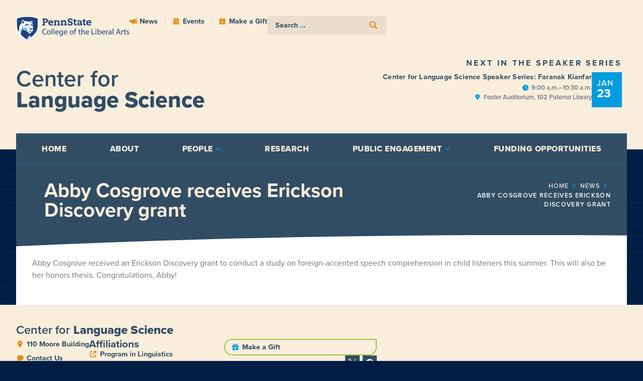

--- FILE ---
content_type: text/html; charset=UTF-8
request_url: https://cls.la.psu.edu/news/abby-cosgrove-receives-erickson-discovery-grant/
body_size: 40692
content:
<!doctype html>
<html lang="en-US">
<head>
	<meta charset="UTF-8"><script type="text/javascript">(window.NREUM||(NREUM={})).init={ajax:{deny_list:["bam.nr-data.net"]},feature_flags:["soft_nav"]};(window.NREUM||(NREUM={})).loader_config={licenseKey:"NRJS-0f3f1529a91e09f41ae",applicationID:"301569087",browserID:"301569598"};;/*! For license information please see nr-loader-rum-1.308.0.min.js.LICENSE.txt */
(()=>{var e,t,r={163:(e,t,r)=>{"use strict";r.d(t,{j:()=>E});var n=r(384),i=r(1741);var a=r(2555);r(860).K7.genericEvents;const s="experimental.resources",o="register",c=e=>{if(!e||"string"!=typeof e)return!1;try{document.createDocumentFragment().querySelector(e)}catch{return!1}return!0};var d=r(2614),u=r(944),l=r(8122);const f="[data-nr-mask]",g=e=>(0,l.a)(e,(()=>{const e={feature_flags:[],experimental:{allow_registered_children:!1,resources:!1},mask_selector:"*",block_selector:"[data-nr-block]",mask_input_options:{color:!1,date:!1,"datetime-local":!1,email:!1,month:!1,number:!1,range:!1,search:!1,tel:!1,text:!1,time:!1,url:!1,week:!1,textarea:!1,select:!1,password:!0}};return{ajax:{deny_list:void 0,block_internal:!0,enabled:!0,autoStart:!0},api:{get allow_registered_children(){return e.feature_flags.includes(o)||e.experimental.allow_registered_children},set allow_registered_children(t){e.experimental.allow_registered_children=t},duplicate_registered_data:!1},browser_consent_mode:{enabled:!1},distributed_tracing:{enabled:void 0,exclude_newrelic_header:void 0,cors_use_newrelic_header:void 0,cors_use_tracecontext_headers:void 0,allowed_origins:void 0},get feature_flags(){return e.feature_flags},set feature_flags(t){e.feature_flags=t},generic_events:{enabled:!0,autoStart:!0},harvest:{interval:30},jserrors:{enabled:!0,autoStart:!0},logging:{enabled:!0,autoStart:!0},metrics:{enabled:!0,autoStart:!0},obfuscate:void 0,page_action:{enabled:!0},page_view_event:{enabled:!0,autoStart:!0},page_view_timing:{enabled:!0,autoStart:!0},performance:{capture_marks:!1,capture_measures:!1,capture_detail:!0,resources:{get enabled(){return e.feature_flags.includes(s)||e.experimental.resources},set enabled(t){e.experimental.resources=t},asset_types:[],first_party_domains:[],ignore_newrelic:!0}},privacy:{cookies_enabled:!0},proxy:{assets:void 0,beacon:void 0},session:{expiresMs:d.wk,inactiveMs:d.BB},session_replay:{autoStart:!0,enabled:!1,preload:!1,sampling_rate:10,error_sampling_rate:100,collect_fonts:!1,inline_images:!1,fix_stylesheets:!0,mask_all_inputs:!0,get mask_text_selector(){return e.mask_selector},set mask_text_selector(t){c(t)?e.mask_selector="".concat(t,",").concat(f):""===t||null===t?e.mask_selector=f:(0,u.R)(5,t)},get block_class(){return"nr-block"},get ignore_class(){return"nr-ignore"},get mask_text_class(){return"nr-mask"},get block_selector(){return e.block_selector},set block_selector(t){c(t)?e.block_selector+=",".concat(t):""!==t&&(0,u.R)(6,t)},get mask_input_options(){return e.mask_input_options},set mask_input_options(t){t&&"object"==typeof t?e.mask_input_options={...t,password:!0}:(0,u.R)(7,t)}},session_trace:{enabled:!0,autoStart:!0},soft_navigations:{enabled:!0,autoStart:!0},spa:{enabled:!0,autoStart:!0},ssl:void 0,user_actions:{enabled:!0,elementAttributes:["id","className","tagName","type"]}}})());var p=r(6154),m=r(9324);let h=0;const v={buildEnv:m.F3,distMethod:m.Xs,version:m.xv,originTime:p.WN},b={consented:!1},y={appMetadata:{},get consented(){return this.session?.state?.consent||b.consented},set consented(e){b.consented=e},customTransaction:void 0,denyList:void 0,disabled:!1,harvester:void 0,isolatedBacklog:!1,isRecording:!1,loaderType:void 0,maxBytes:3e4,obfuscator:void 0,onerror:void 0,ptid:void 0,releaseIds:{},session:void 0,timeKeeper:void 0,registeredEntities:[],jsAttributesMetadata:{bytes:0},get harvestCount(){return++h}},_=e=>{const t=(0,l.a)(e,y),r=Object.keys(v).reduce((e,t)=>(e[t]={value:v[t],writable:!1,configurable:!0,enumerable:!0},e),{});return Object.defineProperties(t,r)};var w=r(5701);const x=e=>{const t=e.startsWith("http");e+="/",r.p=t?e:"https://"+e};var R=r(7836),k=r(3241);const A={accountID:void 0,trustKey:void 0,agentID:void 0,licenseKey:void 0,applicationID:void 0,xpid:void 0},S=e=>(0,l.a)(e,A),T=new Set;function E(e,t={},r,s){let{init:o,info:c,loader_config:d,runtime:u={},exposed:l=!0}=t;if(!c){const e=(0,n.pV)();o=e.init,c=e.info,d=e.loader_config}e.init=g(o||{}),e.loader_config=S(d||{}),c.jsAttributes??={},p.bv&&(c.jsAttributes.isWorker=!0),e.info=(0,a.D)(c);const f=e.init,m=[c.beacon,c.errorBeacon];T.has(e.agentIdentifier)||(f.proxy.assets&&(x(f.proxy.assets),m.push(f.proxy.assets)),f.proxy.beacon&&m.push(f.proxy.beacon),e.beacons=[...m],function(e){const t=(0,n.pV)();Object.getOwnPropertyNames(i.W.prototype).forEach(r=>{const n=i.W.prototype[r];if("function"!=typeof n||"constructor"===n)return;let a=t[r];e[r]&&!1!==e.exposed&&"micro-agent"!==e.runtime?.loaderType&&(t[r]=(...t)=>{const n=e[r](...t);return a?a(...t):n})})}(e),(0,n.US)("activatedFeatures",w.B)),u.denyList=[...f.ajax.deny_list||[],...f.ajax.block_internal?m:[]],u.ptid=e.agentIdentifier,u.loaderType=r,e.runtime=_(u),T.has(e.agentIdentifier)||(e.ee=R.ee.get(e.agentIdentifier),e.exposed=l,(0,k.W)({agentIdentifier:e.agentIdentifier,drained:!!w.B?.[e.agentIdentifier],type:"lifecycle",name:"initialize",feature:void 0,data:e.config})),T.add(e.agentIdentifier)}},384:(e,t,r)=>{"use strict";r.d(t,{NT:()=>s,US:()=>u,Zm:()=>o,bQ:()=>d,dV:()=>c,pV:()=>l});var n=r(6154),i=r(1863),a=r(1910);const s={beacon:"bam.nr-data.net",errorBeacon:"bam.nr-data.net"};function o(){return n.gm.NREUM||(n.gm.NREUM={}),void 0===n.gm.newrelic&&(n.gm.newrelic=n.gm.NREUM),n.gm.NREUM}function c(){let e=o();return e.o||(e.o={ST:n.gm.setTimeout,SI:n.gm.setImmediate||n.gm.setInterval,CT:n.gm.clearTimeout,XHR:n.gm.XMLHttpRequest,REQ:n.gm.Request,EV:n.gm.Event,PR:n.gm.Promise,MO:n.gm.MutationObserver,FETCH:n.gm.fetch,WS:n.gm.WebSocket},(0,a.i)(...Object.values(e.o))),e}function d(e,t){let r=o();r.initializedAgents??={},t.initializedAt={ms:(0,i.t)(),date:new Date},r.initializedAgents[e]=t}function u(e,t){o()[e]=t}function l(){return function(){let e=o();const t=e.info||{};e.info={beacon:s.beacon,errorBeacon:s.errorBeacon,...t}}(),function(){let e=o();const t=e.init||{};e.init={...t}}(),c(),function(){let e=o();const t=e.loader_config||{};e.loader_config={...t}}(),o()}},782:(e,t,r)=>{"use strict";r.d(t,{T:()=>n});const n=r(860).K7.pageViewTiming},860:(e,t,r)=>{"use strict";r.d(t,{$J:()=>u,K7:()=>c,P3:()=>d,XX:()=>i,Yy:()=>o,df:()=>a,qY:()=>n,v4:()=>s});const n="events",i="jserrors",a="browser/blobs",s="rum",o="browser/logs",c={ajax:"ajax",genericEvents:"generic_events",jserrors:i,logging:"logging",metrics:"metrics",pageAction:"page_action",pageViewEvent:"page_view_event",pageViewTiming:"page_view_timing",sessionReplay:"session_replay",sessionTrace:"session_trace",softNav:"soft_navigations",spa:"spa"},d={[c.pageViewEvent]:1,[c.pageViewTiming]:2,[c.metrics]:3,[c.jserrors]:4,[c.spa]:5,[c.ajax]:6,[c.sessionTrace]:7,[c.softNav]:8,[c.sessionReplay]:9,[c.logging]:10,[c.genericEvents]:11},u={[c.pageViewEvent]:s,[c.pageViewTiming]:n,[c.ajax]:n,[c.spa]:n,[c.softNav]:n,[c.metrics]:i,[c.jserrors]:i,[c.sessionTrace]:a,[c.sessionReplay]:a,[c.logging]:o,[c.genericEvents]:"ins"}},944:(e,t,r)=>{"use strict";r.d(t,{R:()=>i});var n=r(3241);function i(e,t){"function"==typeof console.debug&&(console.debug("New Relic Warning: https://github.com/newrelic/newrelic-browser-agent/blob/main/docs/warning-codes.md#".concat(e),t),(0,n.W)({agentIdentifier:null,drained:null,type:"data",name:"warn",feature:"warn",data:{code:e,secondary:t}}))}},1687:(e,t,r)=>{"use strict";r.d(t,{Ak:()=>d,Ze:()=>f,x3:()=>u});var n=r(3241),i=r(7836),a=r(3606),s=r(860),o=r(2646);const c={};function d(e,t){const r={staged:!1,priority:s.P3[t]||0};l(e),c[e].get(t)||c[e].set(t,r)}function u(e,t){e&&c[e]&&(c[e].get(t)&&c[e].delete(t),p(e,t,!1),c[e].size&&g(e))}function l(e){if(!e)throw new Error("agentIdentifier required");c[e]||(c[e]=new Map)}function f(e="",t="feature",r=!1){if(l(e),!e||!c[e].get(t)||r)return p(e,t);c[e].get(t).staged=!0,g(e)}function g(e){const t=Array.from(c[e]);t.every(([e,t])=>t.staged)&&(t.sort((e,t)=>e[1].priority-t[1].priority),t.forEach(([t])=>{c[e].delete(t),p(e,t)}))}function p(e,t,r=!0){const s=e?i.ee.get(e):i.ee,c=a.i.handlers;if(!s.aborted&&s.backlog&&c){if((0,n.W)({agentIdentifier:e,type:"lifecycle",name:"drain",feature:t}),r){const e=s.backlog[t],r=c[t];if(r){for(let t=0;e&&t<e.length;++t)m(e[t],r);Object.entries(r).forEach(([e,t])=>{Object.values(t||{}).forEach(t=>{t[0]?.on&&t[0]?.context()instanceof o.y&&t[0].on(e,t[1])})})}}s.isolatedBacklog||delete c[t],s.backlog[t]=null,s.emit("drain-"+t,[])}}function m(e,t){var r=e[1];Object.values(t[r]||{}).forEach(t=>{var r=e[0];if(t[0]===r){var n=t[1],i=e[3],a=e[2];n.apply(i,a)}})}},1738:(e,t,r)=>{"use strict";r.d(t,{U:()=>g,Y:()=>f});var n=r(3241),i=r(9908),a=r(1863),s=r(944),o=r(5701),c=r(3969),d=r(8362),u=r(860),l=r(4261);function f(e,t,r,a){const f=a||r;!f||f[e]&&f[e]!==d.d.prototype[e]||(f[e]=function(){(0,i.p)(c.xV,["API/"+e+"/called"],void 0,u.K7.metrics,r.ee),(0,n.W)({agentIdentifier:r.agentIdentifier,drained:!!o.B?.[r.agentIdentifier],type:"data",name:"api",feature:l.Pl+e,data:{}});try{return t.apply(this,arguments)}catch(e){(0,s.R)(23,e)}})}function g(e,t,r,n,s){const o=e.info;null===r?delete o.jsAttributes[t]:o.jsAttributes[t]=r,(s||null===r)&&(0,i.p)(l.Pl+n,[(0,a.t)(),t,r],void 0,"session",e.ee)}},1741:(e,t,r)=>{"use strict";r.d(t,{W:()=>a});var n=r(944),i=r(4261);class a{#e(e,...t){if(this[e]!==a.prototype[e])return this[e](...t);(0,n.R)(35,e)}addPageAction(e,t){return this.#e(i.hG,e,t)}register(e){return this.#e(i.eY,e)}recordCustomEvent(e,t){return this.#e(i.fF,e,t)}setPageViewName(e,t){return this.#e(i.Fw,e,t)}setCustomAttribute(e,t,r){return this.#e(i.cD,e,t,r)}noticeError(e,t){return this.#e(i.o5,e,t)}setUserId(e,t=!1){return this.#e(i.Dl,e,t)}setApplicationVersion(e){return this.#e(i.nb,e)}setErrorHandler(e){return this.#e(i.bt,e)}addRelease(e,t){return this.#e(i.k6,e,t)}log(e,t){return this.#e(i.$9,e,t)}start(){return this.#e(i.d3)}finished(e){return this.#e(i.BL,e)}recordReplay(){return this.#e(i.CH)}pauseReplay(){return this.#e(i.Tb)}addToTrace(e){return this.#e(i.U2,e)}setCurrentRouteName(e){return this.#e(i.PA,e)}interaction(e){return this.#e(i.dT,e)}wrapLogger(e,t,r){return this.#e(i.Wb,e,t,r)}measure(e,t){return this.#e(i.V1,e,t)}consent(e){return this.#e(i.Pv,e)}}},1863:(e,t,r)=>{"use strict";function n(){return Math.floor(performance.now())}r.d(t,{t:()=>n})},1910:(e,t,r)=>{"use strict";r.d(t,{i:()=>a});var n=r(944);const i=new Map;function a(...e){return e.every(e=>{if(i.has(e))return i.get(e);const t="function"==typeof e?e.toString():"",r=t.includes("[native code]"),a=t.includes("nrWrapper");return r||a||(0,n.R)(64,e?.name||t),i.set(e,r),r})}},2555:(e,t,r)=>{"use strict";r.d(t,{D:()=>o,f:()=>s});var n=r(384),i=r(8122);const a={beacon:n.NT.beacon,errorBeacon:n.NT.errorBeacon,licenseKey:void 0,applicationID:void 0,sa:void 0,queueTime:void 0,applicationTime:void 0,ttGuid:void 0,user:void 0,account:void 0,product:void 0,extra:void 0,jsAttributes:{},userAttributes:void 0,atts:void 0,transactionName:void 0,tNamePlain:void 0};function s(e){try{return!!e.licenseKey&&!!e.errorBeacon&&!!e.applicationID}catch(e){return!1}}const o=e=>(0,i.a)(e,a)},2614:(e,t,r)=>{"use strict";r.d(t,{BB:()=>s,H3:()=>n,g:()=>d,iL:()=>c,tS:()=>o,uh:()=>i,wk:()=>a});const n="NRBA",i="SESSION",a=144e5,s=18e5,o={STARTED:"session-started",PAUSE:"session-pause",RESET:"session-reset",RESUME:"session-resume",UPDATE:"session-update"},c={SAME_TAB:"same-tab",CROSS_TAB:"cross-tab"},d={OFF:0,FULL:1,ERROR:2}},2646:(e,t,r)=>{"use strict";r.d(t,{y:()=>n});class n{constructor(e){this.contextId=e}}},2843:(e,t,r)=>{"use strict";r.d(t,{G:()=>a,u:()=>i});var n=r(3878);function i(e,t=!1,r,i){(0,n.DD)("visibilitychange",function(){if(t)return void("hidden"===document.visibilityState&&e());e(document.visibilityState)},r,i)}function a(e,t,r){(0,n.sp)("pagehide",e,t,r)}},3241:(e,t,r)=>{"use strict";r.d(t,{W:()=>a});var n=r(6154);const i="newrelic";function a(e={}){try{n.gm.dispatchEvent(new CustomEvent(i,{detail:e}))}catch(e){}}},3606:(e,t,r)=>{"use strict";r.d(t,{i:()=>a});var n=r(9908);a.on=s;var i=a.handlers={};function a(e,t,r,a){s(a||n.d,i,e,t,r)}function s(e,t,r,i,a){a||(a="feature"),e||(e=n.d);var s=t[a]=t[a]||{};(s[r]=s[r]||[]).push([e,i])}},3878:(e,t,r)=>{"use strict";function n(e,t){return{capture:e,passive:!1,signal:t}}function i(e,t,r=!1,i){window.addEventListener(e,t,n(r,i))}function a(e,t,r=!1,i){document.addEventListener(e,t,n(r,i))}r.d(t,{DD:()=>a,jT:()=>n,sp:()=>i})},3969:(e,t,r)=>{"use strict";r.d(t,{TZ:()=>n,XG:()=>o,rs:()=>i,xV:()=>s,z_:()=>a});const n=r(860).K7.metrics,i="sm",a="cm",s="storeSupportabilityMetrics",o="storeEventMetrics"},4234:(e,t,r)=>{"use strict";r.d(t,{W:()=>a});var n=r(7836),i=r(1687);class a{constructor(e,t){this.agentIdentifier=e,this.ee=n.ee.get(e),this.featureName=t,this.blocked=!1}deregisterDrain(){(0,i.x3)(this.agentIdentifier,this.featureName)}}},4261:(e,t,r)=>{"use strict";r.d(t,{$9:()=>d,BL:()=>o,CH:()=>g,Dl:()=>_,Fw:()=>y,PA:()=>h,Pl:()=>n,Pv:()=>k,Tb:()=>l,U2:()=>a,V1:()=>R,Wb:()=>x,bt:()=>b,cD:()=>v,d3:()=>w,dT:()=>c,eY:()=>p,fF:()=>f,hG:()=>i,k6:()=>s,nb:()=>m,o5:()=>u});const n="api-",i="addPageAction",a="addToTrace",s="addRelease",o="finished",c="interaction",d="log",u="noticeError",l="pauseReplay",f="recordCustomEvent",g="recordReplay",p="register",m="setApplicationVersion",h="setCurrentRouteName",v="setCustomAttribute",b="setErrorHandler",y="setPageViewName",_="setUserId",w="start",x="wrapLogger",R="measure",k="consent"},5289:(e,t,r)=>{"use strict";r.d(t,{GG:()=>s,Qr:()=>c,sB:()=>o});var n=r(3878),i=r(6389);function a(){return"undefined"==typeof document||"complete"===document.readyState}function s(e,t){if(a())return e();const r=(0,i.J)(e),s=setInterval(()=>{a()&&(clearInterval(s),r())},500);(0,n.sp)("load",r,t)}function o(e){if(a())return e();(0,n.DD)("DOMContentLoaded",e)}function c(e){if(a())return e();(0,n.sp)("popstate",e)}},5607:(e,t,r)=>{"use strict";r.d(t,{W:()=>n});const n=(0,r(9566).bz)()},5701:(e,t,r)=>{"use strict";r.d(t,{B:()=>a,t:()=>s});var n=r(3241);const i=new Set,a={};function s(e,t){const r=t.agentIdentifier;a[r]??={},e&&"object"==typeof e&&(i.has(r)||(t.ee.emit("rumresp",[e]),a[r]=e,i.add(r),(0,n.W)({agentIdentifier:r,loaded:!0,drained:!0,type:"lifecycle",name:"load",feature:void 0,data:e})))}},6154:(e,t,r)=>{"use strict";r.d(t,{OF:()=>c,RI:()=>i,WN:()=>u,bv:()=>a,eN:()=>l,gm:()=>s,mw:()=>o,sb:()=>d});var n=r(1863);const i="undefined"!=typeof window&&!!window.document,a="undefined"!=typeof WorkerGlobalScope&&("undefined"!=typeof self&&self instanceof WorkerGlobalScope&&self.navigator instanceof WorkerNavigator||"undefined"!=typeof globalThis&&globalThis instanceof WorkerGlobalScope&&globalThis.navigator instanceof WorkerNavigator),s=i?window:"undefined"!=typeof WorkerGlobalScope&&("undefined"!=typeof self&&self instanceof WorkerGlobalScope&&self||"undefined"!=typeof globalThis&&globalThis instanceof WorkerGlobalScope&&globalThis),o=Boolean("hidden"===s?.document?.visibilityState),c=/iPad|iPhone|iPod/.test(s.navigator?.userAgent),d=c&&"undefined"==typeof SharedWorker,u=((()=>{const e=s.navigator?.userAgent?.match(/Firefox[/\s](\d+\.\d+)/);Array.isArray(e)&&e.length>=2&&e[1]})(),Date.now()-(0,n.t)()),l=()=>"undefined"!=typeof PerformanceNavigationTiming&&s?.performance?.getEntriesByType("navigation")?.[0]?.responseStart},6389:(e,t,r)=>{"use strict";function n(e,t=500,r={}){const n=r?.leading||!1;let i;return(...r)=>{n&&void 0===i&&(e.apply(this,r),i=setTimeout(()=>{i=clearTimeout(i)},t)),n||(clearTimeout(i),i=setTimeout(()=>{e.apply(this,r)},t))}}function i(e){let t=!1;return(...r)=>{t||(t=!0,e.apply(this,r))}}r.d(t,{J:()=>i,s:()=>n})},6630:(e,t,r)=>{"use strict";r.d(t,{T:()=>n});const n=r(860).K7.pageViewEvent},7699:(e,t,r)=>{"use strict";r.d(t,{It:()=>a,KC:()=>o,No:()=>i,qh:()=>s});var n=r(860);const i=16e3,a=1e6,s="SESSION_ERROR",o={[n.K7.logging]:!0,[n.K7.genericEvents]:!1,[n.K7.jserrors]:!1,[n.K7.ajax]:!1}},7836:(e,t,r)=>{"use strict";r.d(t,{P:()=>o,ee:()=>c});var n=r(384),i=r(8990),a=r(2646),s=r(5607);const o="nr@context:".concat(s.W),c=function e(t,r){var n={},s={},u={},l=!1;try{l=16===r.length&&d.initializedAgents?.[r]?.runtime.isolatedBacklog}catch(e){}var f={on:p,addEventListener:p,removeEventListener:function(e,t){var r=n[e];if(!r)return;for(var i=0;i<r.length;i++)r[i]===t&&r.splice(i,1)},emit:function(e,r,n,i,a){!1!==a&&(a=!0);if(c.aborted&&!i)return;t&&a&&t.emit(e,r,n);var o=g(n);m(e).forEach(e=>{e.apply(o,r)});var d=v()[s[e]];d&&d.push([f,e,r,o]);return o},get:h,listeners:m,context:g,buffer:function(e,t){const r=v();if(t=t||"feature",f.aborted)return;Object.entries(e||{}).forEach(([e,n])=>{s[n]=t,t in r||(r[t]=[])})},abort:function(){f._aborted=!0,Object.keys(f.backlog).forEach(e=>{delete f.backlog[e]})},isBuffering:function(e){return!!v()[s[e]]},debugId:r,backlog:l?{}:t&&"object"==typeof t.backlog?t.backlog:{},isolatedBacklog:l};return Object.defineProperty(f,"aborted",{get:()=>{let e=f._aborted||!1;return e||(t&&(e=t.aborted),e)}}),f;function g(e){return e&&e instanceof a.y?e:e?(0,i.I)(e,o,()=>new a.y(o)):new a.y(o)}function p(e,t){n[e]=m(e).concat(t)}function m(e){return n[e]||[]}function h(t){return u[t]=u[t]||e(f,t)}function v(){return f.backlog}}(void 0,"globalEE"),d=(0,n.Zm)();d.ee||(d.ee=c)},8122:(e,t,r)=>{"use strict";r.d(t,{a:()=>i});var n=r(944);function i(e,t){try{if(!e||"object"!=typeof e)return(0,n.R)(3);if(!t||"object"!=typeof t)return(0,n.R)(4);const r=Object.create(Object.getPrototypeOf(t),Object.getOwnPropertyDescriptors(t)),a=0===Object.keys(r).length?e:r;for(let s in a)if(void 0!==e[s])try{if(null===e[s]){r[s]=null;continue}Array.isArray(e[s])&&Array.isArray(t[s])?r[s]=Array.from(new Set([...e[s],...t[s]])):"object"==typeof e[s]&&"object"==typeof t[s]?r[s]=i(e[s],t[s]):r[s]=e[s]}catch(e){r[s]||(0,n.R)(1,e)}return r}catch(e){(0,n.R)(2,e)}}},8362:(e,t,r)=>{"use strict";r.d(t,{d:()=>a});var n=r(9566),i=r(1741);class a extends i.W{agentIdentifier=(0,n.LA)(16)}},8374:(e,t,r)=>{r.nc=(()=>{try{return document?.currentScript?.nonce}catch(e){}return""})()},8990:(e,t,r)=>{"use strict";r.d(t,{I:()=>i});var n=Object.prototype.hasOwnProperty;function i(e,t,r){if(n.call(e,t))return e[t];var i=r();if(Object.defineProperty&&Object.keys)try{return Object.defineProperty(e,t,{value:i,writable:!0,enumerable:!1}),i}catch(e){}return e[t]=i,i}},9324:(e,t,r)=>{"use strict";r.d(t,{F3:()=>i,Xs:()=>a,xv:()=>n});const n="1.308.0",i="PROD",a="CDN"},9566:(e,t,r)=>{"use strict";r.d(t,{LA:()=>o,bz:()=>s});var n=r(6154);const i="xxxxxxxx-xxxx-4xxx-yxxx-xxxxxxxxxxxx";function a(e,t){return e?15&e[t]:16*Math.random()|0}function s(){const e=n.gm?.crypto||n.gm?.msCrypto;let t,r=0;return e&&e.getRandomValues&&(t=e.getRandomValues(new Uint8Array(30))),i.split("").map(e=>"x"===e?a(t,r++).toString(16):"y"===e?(3&a()|8).toString(16):e).join("")}function o(e){const t=n.gm?.crypto||n.gm?.msCrypto;let r,i=0;t&&t.getRandomValues&&(r=t.getRandomValues(new Uint8Array(e)));const s=[];for(var o=0;o<e;o++)s.push(a(r,i++).toString(16));return s.join("")}},9908:(e,t,r)=>{"use strict";r.d(t,{d:()=>n,p:()=>i});var n=r(7836).ee.get("handle");function i(e,t,r,i,a){a?(a.buffer([e],i),a.emit(e,t,r)):(n.buffer([e],i),n.emit(e,t,r))}}},n={};function i(e){var t=n[e];if(void 0!==t)return t.exports;var a=n[e]={exports:{}};return r[e](a,a.exports,i),a.exports}i.m=r,i.d=(e,t)=>{for(var r in t)i.o(t,r)&&!i.o(e,r)&&Object.defineProperty(e,r,{enumerable:!0,get:t[r]})},i.f={},i.e=e=>Promise.all(Object.keys(i.f).reduce((t,r)=>(i.f[r](e,t),t),[])),i.u=e=>"nr-rum-1.308.0.min.js",i.o=(e,t)=>Object.prototype.hasOwnProperty.call(e,t),e={},t="NRBA-1.308.0.PROD:",i.l=(r,n,a,s)=>{if(e[r])e[r].push(n);else{var o,c;if(void 0!==a)for(var d=document.getElementsByTagName("script"),u=0;u<d.length;u++){var l=d[u];if(l.getAttribute("src")==r||l.getAttribute("data-webpack")==t+a){o=l;break}}if(!o){c=!0;var f={296:"sha512-+MIMDsOcckGXa1EdWHqFNv7P+JUkd5kQwCBr3KE6uCvnsBNUrdSt4a/3/L4j4TxtnaMNjHpza2/erNQbpacJQA=="};(o=document.createElement("script")).charset="utf-8",i.nc&&o.setAttribute("nonce",i.nc),o.setAttribute("data-webpack",t+a),o.src=r,0!==o.src.indexOf(window.location.origin+"/")&&(o.crossOrigin="anonymous"),f[s]&&(o.integrity=f[s])}e[r]=[n];var g=(t,n)=>{o.onerror=o.onload=null,clearTimeout(p);var i=e[r];if(delete e[r],o.parentNode&&o.parentNode.removeChild(o),i&&i.forEach(e=>e(n)),t)return t(n)},p=setTimeout(g.bind(null,void 0,{type:"timeout",target:o}),12e4);o.onerror=g.bind(null,o.onerror),o.onload=g.bind(null,o.onload),c&&document.head.appendChild(o)}},i.r=e=>{"undefined"!=typeof Symbol&&Symbol.toStringTag&&Object.defineProperty(e,Symbol.toStringTag,{value:"Module"}),Object.defineProperty(e,"__esModule",{value:!0})},i.p="https://js-agent.newrelic.com/",(()=>{var e={374:0,840:0};i.f.j=(t,r)=>{var n=i.o(e,t)?e[t]:void 0;if(0!==n)if(n)r.push(n[2]);else{var a=new Promise((r,i)=>n=e[t]=[r,i]);r.push(n[2]=a);var s=i.p+i.u(t),o=new Error;i.l(s,r=>{if(i.o(e,t)&&(0!==(n=e[t])&&(e[t]=void 0),n)){var a=r&&("load"===r.type?"missing":r.type),s=r&&r.target&&r.target.src;o.message="Loading chunk "+t+" failed: ("+a+": "+s+")",o.name="ChunkLoadError",o.type=a,o.request=s,n[1](o)}},"chunk-"+t,t)}};var t=(t,r)=>{var n,a,[s,o,c]=r,d=0;if(s.some(t=>0!==e[t])){for(n in o)i.o(o,n)&&(i.m[n]=o[n]);if(c)c(i)}for(t&&t(r);d<s.length;d++)a=s[d],i.o(e,a)&&e[a]&&e[a][0](),e[a]=0},r=self["webpackChunk:NRBA-1.308.0.PROD"]=self["webpackChunk:NRBA-1.308.0.PROD"]||[];r.forEach(t.bind(null,0)),r.push=t.bind(null,r.push.bind(r))})(),(()=>{"use strict";i(8374);var e=i(8362),t=i(860);const r=Object.values(t.K7);var n=i(163);var a=i(9908),s=i(1863),o=i(4261),c=i(1738);var d=i(1687),u=i(4234),l=i(5289),f=i(6154),g=i(944),p=i(384);const m=e=>f.RI&&!0===e?.privacy.cookies_enabled;function h(e){return!!(0,p.dV)().o.MO&&m(e)&&!0===e?.session_trace.enabled}var v=i(6389),b=i(7699);class y extends u.W{constructor(e,t){super(e.agentIdentifier,t),this.agentRef=e,this.abortHandler=void 0,this.featAggregate=void 0,this.loadedSuccessfully=void 0,this.onAggregateImported=new Promise(e=>{this.loadedSuccessfully=e}),this.deferred=Promise.resolve(),!1===e.init[this.featureName].autoStart?this.deferred=new Promise((t,r)=>{this.ee.on("manual-start-all",(0,v.J)(()=>{(0,d.Ak)(e.agentIdentifier,this.featureName),t()}))}):(0,d.Ak)(e.agentIdentifier,t)}importAggregator(e,t,r={}){if(this.featAggregate)return;const n=async()=>{let n;await this.deferred;try{if(m(e.init)){const{setupAgentSession:t}=await i.e(296).then(i.bind(i,3305));n=t(e)}}catch(e){(0,g.R)(20,e),this.ee.emit("internal-error",[e]),(0,a.p)(b.qh,[e],void 0,this.featureName,this.ee)}try{if(!this.#t(this.featureName,n,e.init))return(0,d.Ze)(this.agentIdentifier,this.featureName),void this.loadedSuccessfully(!1);const{Aggregate:i}=await t();this.featAggregate=new i(e,r),e.runtime.harvester.initializedAggregates.push(this.featAggregate),this.loadedSuccessfully(!0)}catch(e){(0,g.R)(34,e),this.abortHandler?.(),(0,d.Ze)(this.agentIdentifier,this.featureName,!0),this.loadedSuccessfully(!1),this.ee&&this.ee.abort()}};f.RI?(0,l.GG)(()=>n(),!0):n()}#t(e,r,n){if(this.blocked)return!1;switch(e){case t.K7.sessionReplay:return h(n)&&!!r;case t.K7.sessionTrace:return!!r;default:return!0}}}var _=i(6630),w=i(2614),x=i(3241);class R extends y{static featureName=_.T;constructor(e){var t;super(e,_.T),this.setupInspectionEvents(e.agentIdentifier),t=e,(0,c.Y)(o.Fw,function(e,r){"string"==typeof e&&("/"!==e.charAt(0)&&(e="/"+e),t.runtime.customTransaction=(r||"http://custom.transaction")+e,(0,a.p)(o.Pl+o.Fw,[(0,s.t)()],void 0,void 0,t.ee))},t),this.importAggregator(e,()=>i.e(296).then(i.bind(i,3943)))}setupInspectionEvents(e){const t=(t,r)=>{t&&(0,x.W)({agentIdentifier:e,timeStamp:t.timeStamp,loaded:"complete"===t.target.readyState,type:"window",name:r,data:t.target.location+""})};(0,l.sB)(e=>{t(e,"DOMContentLoaded")}),(0,l.GG)(e=>{t(e,"load")}),(0,l.Qr)(e=>{t(e,"navigate")}),this.ee.on(w.tS.UPDATE,(t,r)=>{(0,x.W)({agentIdentifier:e,type:"lifecycle",name:"session",data:r})})}}class k extends e.d{constructor(e){var t;(super(),f.gm)?(this.features={},(0,p.bQ)(this.agentIdentifier,this),this.desiredFeatures=new Set(e.features||[]),this.desiredFeatures.add(R),(0,n.j)(this,e,e.loaderType||"agent"),t=this,(0,c.Y)(o.cD,function(e,r,n=!1){if("string"==typeof e){if(["string","number","boolean"].includes(typeof r)||null===r)return(0,c.U)(t,e,r,o.cD,n);(0,g.R)(40,typeof r)}else(0,g.R)(39,typeof e)},t),function(e){(0,c.Y)(o.Dl,function(t,r=!1){if("string"!=typeof t&&null!==t)return void(0,g.R)(41,typeof t);const n=e.info.jsAttributes["enduser.id"];r&&null!=n&&n!==t?(0,a.p)(o.Pl+"setUserIdAndResetSession",[t],void 0,"session",e.ee):(0,c.U)(e,"enduser.id",t,o.Dl,!0)},e)}(this),function(e){(0,c.Y)(o.nb,function(t){if("string"==typeof t||null===t)return(0,c.U)(e,"application.version",t,o.nb,!1);(0,g.R)(42,typeof t)},e)}(this),function(e){(0,c.Y)(o.d3,function(){e.ee.emit("manual-start-all")},e)}(this),function(e){(0,c.Y)(o.Pv,function(t=!0){if("boolean"==typeof t){if((0,a.p)(o.Pl+o.Pv,[t],void 0,"session",e.ee),e.runtime.consented=t,t){const t=e.features.page_view_event;t.onAggregateImported.then(e=>{const r=t.featAggregate;e&&!r.sentRum&&r.sendRum()})}}else(0,g.R)(65,typeof t)},e)}(this),this.run()):(0,g.R)(21)}get config(){return{info:this.info,init:this.init,loader_config:this.loader_config,runtime:this.runtime}}get api(){return this}run(){try{const e=function(e){const t={};return r.forEach(r=>{t[r]=!!e[r]?.enabled}),t}(this.init),n=[...this.desiredFeatures];n.sort((e,r)=>t.P3[e.featureName]-t.P3[r.featureName]),n.forEach(r=>{if(!e[r.featureName]&&r.featureName!==t.K7.pageViewEvent)return;if(r.featureName===t.K7.spa)return void(0,g.R)(67);const n=function(e){switch(e){case t.K7.ajax:return[t.K7.jserrors];case t.K7.sessionTrace:return[t.K7.ajax,t.K7.pageViewEvent];case t.K7.sessionReplay:return[t.K7.sessionTrace];case t.K7.pageViewTiming:return[t.K7.pageViewEvent];default:return[]}}(r.featureName).filter(e=>!(e in this.features));n.length>0&&(0,g.R)(36,{targetFeature:r.featureName,missingDependencies:n}),this.features[r.featureName]=new r(this)})}catch(e){(0,g.R)(22,e);for(const e in this.features)this.features[e].abortHandler?.();const t=(0,p.Zm)();delete t.initializedAgents[this.agentIdentifier]?.features,delete this.sharedAggregator;return t.ee.get(this.agentIdentifier).abort(),!1}}}var A=i(2843),S=i(782);class T extends y{static featureName=S.T;constructor(e){super(e,S.T),f.RI&&((0,A.u)(()=>(0,a.p)("docHidden",[(0,s.t)()],void 0,S.T,this.ee),!0),(0,A.G)(()=>(0,a.p)("winPagehide",[(0,s.t)()],void 0,S.T,this.ee)),this.importAggregator(e,()=>i.e(296).then(i.bind(i,2117))))}}var E=i(3969);class I extends y{static featureName=E.TZ;constructor(e){super(e,E.TZ),f.RI&&document.addEventListener("securitypolicyviolation",e=>{(0,a.p)(E.xV,["Generic/CSPViolation/Detected"],void 0,this.featureName,this.ee)}),this.importAggregator(e,()=>i.e(296).then(i.bind(i,9623)))}}new k({features:[R,T,I],loaderType:"lite"})})()})();</script>
	<meta name="viewport" content="width=device-width, initial-scale=1">
	<link rel="profile" href="https://gmpg.org/xfn/11">
	<meta name='robots' content='index, follow, max-image-preview:large, max-snippet:-1, max-video-preview:-1' />

	<!-- This site is optimized with the Yoast SEO plugin v23.1 - https://yoast.com/wordpress/plugins/seo/ -->
	<title>Abby Cosgrove receives Erickson Discovery grant - Center for Language Science</title>
	<link rel="canonical" href="https://cls.la.psu.edu/news/abby-cosgrove-receives-erickson-discovery-grant/" />
	<meta property="og:locale" content="en_US" />
	<meta property="og:type" content="article" />
	<meta property="og:title" content="Abby Cosgrove receives Erickson Discovery grant - Center for Language Science" />
	<meta property="og:url" content="https://cls.la.psu.edu/news/abby-cosgrove-receives-erickson-discovery-grant/" />
	<meta property="og:site_name" content="Center for Language Science" />
	<meta name="twitter:card" content="summary_large_image" />
	<script type="application/ld+json" class="yoast-schema-graph">{"@context":"https://schema.org","@graph":[{"@type":"WebPage","@id":"https://cls.la.psu.edu/news/abby-cosgrove-receives-erickson-discovery-grant/","url":"https://cls.la.psu.edu/news/abby-cosgrove-receives-erickson-discovery-grant/","name":"Abby Cosgrove receives Erickson Discovery grant - Center for Language Science","isPartOf":{"@id":"https://cls.la.psu.edu/#website"},"datePublished":"2017-04-13T20:09:00+00:00","dateModified":"2017-04-13T20:09:00+00:00","breadcrumb":{"@id":"https://cls.la.psu.edu/news/abby-cosgrove-receives-erickson-discovery-grant/#breadcrumb"},"inLanguage":"en-US","potentialAction":[{"@type":"ReadAction","target":["https://cls.la.psu.edu/news/abby-cosgrove-receives-erickson-discovery-grant/"]}]},{"@type":"BreadcrumbList","@id":"https://cls.la.psu.edu/news/abby-cosgrove-receives-erickson-discovery-grant/#breadcrumb","itemListElement":[{"@type":"ListItem","position":1,"name":"Home","item":"https://cls.la.psu.edu/"},{"@type":"ListItem","position":2,"name":"News","item":"https://cls.la.psu.edu/news/"},{"@type":"ListItem","position":3,"name":"Abby Cosgrove receives Erickson Discovery grant"}]},{"@type":"WebSite","@id":"https://cls.la.psu.edu/#website","url":"https://cls.la.psu.edu/","name":"Center for Language Science","description":"Unveiling Language&#039;s Mysteries: Join the Center for Language Science in Exploring Acquisition, Bilingualism, and Collaborative Research at Penn State.","publisher":{"@id":"https://cls.la.psu.edu/#organization"},"alternateName":"CLS","potentialAction":[{"@type":"SearchAction","target":{"@type":"EntryPoint","urlTemplate":"https://cls.la.psu.edu/?s={search_term_string}"},"query-input":"required name=search_term_string"}],"inLanguage":"en-US"},{"@type":"Organization","@id":"https://cls.la.psu.edu/#organization","name":"Center for Language Science","url":"https://cls.la.psu.edu/","logo":{"@type":"ImageObject","inLanguage":"en-US","@id":"https://cls.la.psu.edu/#/schema/logo/image/","url":"https://cls.la.psu.edu/wp-content/uploads/sites/41/2025/11/cropped-CLS-img.png","contentUrl":"https://cls.la.psu.edu/wp-content/uploads/sites/41/2025/11/cropped-CLS-img.png","width":1686,"height":1135,"caption":"Center for Language Science"},"image":{"@id":"https://cls.la.psu.edu/#/schema/logo/image/"}}]}</script>
	<!-- / Yoast SEO plugin. -->


<link rel='dns-prefetch' href='//cls.la.psu.edu' />
<link rel="alternate" type="application/rss+xml" title="Center for Language Science &raquo; Feed" href="https://cls.la.psu.edu/feed/" />
<script>
window._wpemojiSettings = {"baseUrl":"https:\/\/s.w.org\/images\/core\/emoji\/15.0.3\/72x72\/","ext":".png","svgUrl":"https:\/\/s.w.org\/images\/core\/emoji\/15.0.3\/svg\/","svgExt":".svg","source":{"concatemoji":"https:\/\/cls.la.psu.edu\/wp-includes\/js\/wp-emoji-release.min.js?ver=6.6.1"}};
/*! This file is auto-generated */
!function(i,n){var o,s,e;function c(e){try{var t={supportTests:e,timestamp:(new Date).valueOf()};sessionStorage.setItem(o,JSON.stringify(t))}catch(e){}}function p(e,t,n){e.clearRect(0,0,e.canvas.width,e.canvas.height),e.fillText(t,0,0);var t=new Uint32Array(e.getImageData(0,0,e.canvas.width,e.canvas.height).data),r=(e.clearRect(0,0,e.canvas.width,e.canvas.height),e.fillText(n,0,0),new Uint32Array(e.getImageData(0,0,e.canvas.width,e.canvas.height).data));return t.every(function(e,t){return e===r[t]})}function u(e,t,n){switch(t){case"flag":return n(e,"\ud83c\udff3\ufe0f\u200d\u26a7\ufe0f","\ud83c\udff3\ufe0f\u200b\u26a7\ufe0f")?!1:!n(e,"\ud83c\uddfa\ud83c\uddf3","\ud83c\uddfa\u200b\ud83c\uddf3")&&!n(e,"\ud83c\udff4\udb40\udc67\udb40\udc62\udb40\udc65\udb40\udc6e\udb40\udc67\udb40\udc7f","\ud83c\udff4\u200b\udb40\udc67\u200b\udb40\udc62\u200b\udb40\udc65\u200b\udb40\udc6e\u200b\udb40\udc67\u200b\udb40\udc7f");case"emoji":return!n(e,"\ud83d\udc26\u200d\u2b1b","\ud83d\udc26\u200b\u2b1b")}return!1}function f(e,t,n){var r="undefined"!=typeof WorkerGlobalScope&&self instanceof WorkerGlobalScope?new OffscreenCanvas(300,150):i.createElement("canvas"),a=r.getContext("2d",{willReadFrequently:!0}),o=(a.textBaseline="top",a.font="600 32px Arial",{});return e.forEach(function(e){o[e]=t(a,e,n)}),o}function t(e){var t=i.createElement("script");t.src=e,t.defer=!0,i.head.appendChild(t)}"undefined"!=typeof Promise&&(o="wpEmojiSettingsSupports",s=["flag","emoji"],n.supports={everything:!0,everythingExceptFlag:!0},e=new Promise(function(e){i.addEventListener("DOMContentLoaded",e,{once:!0})}),new Promise(function(t){var n=function(){try{var e=JSON.parse(sessionStorage.getItem(o));if("object"==typeof e&&"number"==typeof e.timestamp&&(new Date).valueOf()<e.timestamp+604800&&"object"==typeof e.supportTests)return e.supportTests}catch(e){}return null}();if(!n){if("undefined"!=typeof Worker&&"undefined"!=typeof OffscreenCanvas&&"undefined"!=typeof URL&&URL.createObjectURL&&"undefined"!=typeof Blob)try{var e="postMessage("+f.toString()+"("+[JSON.stringify(s),u.toString(),p.toString()].join(",")+"));",r=new Blob([e],{type:"text/javascript"}),a=new Worker(URL.createObjectURL(r),{name:"wpTestEmojiSupports"});return void(a.onmessage=function(e){c(n=e.data),a.terminate(),t(n)})}catch(e){}c(n=f(s,u,p))}t(n)}).then(function(e){for(var t in e)n.supports[t]=e[t],n.supports.everything=n.supports.everything&&n.supports[t],"flag"!==t&&(n.supports.everythingExceptFlag=n.supports.everythingExceptFlag&&n.supports[t]);n.supports.everythingExceptFlag=n.supports.everythingExceptFlag&&!n.supports.flag,n.DOMReady=!1,n.readyCallback=function(){n.DOMReady=!0}}).then(function(){return e}).then(function(){var e;n.supports.everything||(n.readyCallback(),(e=n.source||{}).concatemoji?t(e.concatemoji):e.wpemoji&&e.twemoji&&(t(e.twemoji),t(e.wpemoji)))}))}((window,document),window._wpemojiSettings);
</script>
<link rel="stylesheet" type="text/css" href="https://use.typekit.net/wmk8hrs.css"><link rel='stylesheet' id='hello-elementor-theme-style-css' href='https://cls.la.psu.edu/wp-content/themes/hello-elementor/theme.min.css?ver=3.1.1' media='all' />
<link rel='stylesheet' id='jet-menu-hello-css' href='https://cls.la.psu.edu/wp-content/plugins/jet-menu/integration/themes/hello-elementor/assets/css/style.css?ver=2.4.4' media='all' />
<style id='wp-emoji-styles-inline-css'>

	img.wp-smiley, img.emoji {
		display: inline !important;
		border: none !important;
		box-shadow: none !important;
		height: 1em !important;
		width: 1em !important;
		margin: 0 0.07em !important;
		vertical-align: -0.1em !important;
		background: none !important;
		padding: 0 !important;
	}
</style>
<link rel='stylesheet' id='wp-block-library-css' href='https://cls.la.psu.edu/wp-includes/css/dist/block-library/style.min.css?ver=6.6.1' media='all' />
<link rel='stylesheet' id='jet-engine-frontend-css' href='https://cls.la.psu.edu/wp-content/plugins/jet-engine/assets/css/frontend.css?ver=3.5.3' media='all' />
<style id='classic-theme-styles-inline-css'>
/*! This file is auto-generated */
.wp-block-button__link{color:#fff;background-color:#32373c;border-radius:9999px;box-shadow:none;text-decoration:none;padding:calc(.667em + 2px) calc(1.333em + 2px);font-size:1.125em}.wp-block-file__button{background:#32373c;color:#fff;text-decoration:none}
</style>
<style id='global-styles-inline-css'>
:root{--wp--preset--aspect-ratio--square: 1;--wp--preset--aspect-ratio--4-3: 4/3;--wp--preset--aspect-ratio--3-4: 3/4;--wp--preset--aspect-ratio--3-2: 3/2;--wp--preset--aspect-ratio--2-3: 2/3;--wp--preset--aspect-ratio--16-9: 16/9;--wp--preset--aspect-ratio--9-16: 9/16;--wp--preset--color--black: #000000;--wp--preset--color--cyan-bluish-gray: #abb8c3;--wp--preset--color--white: #ffffff;--wp--preset--color--pale-pink: #f78da7;--wp--preset--color--vivid-red: #cf2e2e;--wp--preset--color--luminous-vivid-orange: #ff6900;--wp--preset--color--luminous-vivid-amber: #fcb900;--wp--preset--color--light-green-cyan: #7bdcb5;--wp--preset--color--vivid-green-cyan: #00d084;--wp--preset--color--pale-cyan-blue: #8ed1fc;--wp--preset--color--vivid-cyan-blue: #0693e3;--wp--preset--color--vivid-purple: #9b51e0;--wp--preset--gradient--vivid-cyan-blue-to-vivid-purple: linear-gradient(135deg,rgba(6,147,227,1) 0%,rgb(155,81,224) 100%);--wp--preset--gradient--light-green-cyan-to-vivid-green-cyan: linear-gradient(135deg,rgb(122,220,180) 0%,rgb(0,208,130) 100%);--wp--preset--gradient--luminous-vivid-amber-to-luminous-vivid-orange: linear-gradient(135deg,rgba(252,185,0,1) 0%,rgba(255,105,0,1) 100%);--wp--preset--gradient--luminous-vivid-orange-to-vivid-red: linear-gradient(135deg,rgba(255,105,0,1) 0%,rgb(207,46,46) 100%);--wp--preset--gradient--very-light-gray-to-cyan-bluish-gray: linear-gradient(135deg,rgb(238,238,238) 0%,rgb(169,184,195) 100%);--wp--preset--gradient--cool-to-warm-spectrum: linear-gradient(135deg,rgb(74,234,220) 0%,rgb(151,120,209) 20%,rgb(207,42,186) 40%,rgb(238,44,130) 60%,rgb(251,105,98) 80%,rgb(254,248,76) 100%);--wp--preset--gradient--blush-light-purple: linear-gradient(135deg,rgb(255,206,236) 0%,rgb(152,150,240) 100%);--wp--preset--gradient--blush-bordeaux: linear-gradient(135deg,rgb(254,205,165) 0%,rgb(254,45,45) 50%,rgb(107,0,62) 100%);--wp--preset--gradient--luminous-dusk: linear-gradient(135deg,rgb(255,203,112) 0%,rgb(199,81,192) 50%,rgb(65,88,208) 100%);--wp--preset--gradient--pale-ocean: linear-gradient(135deg,rgb(255,245,203) 0%,rgb(182,227,212) 50%,rgb(51,167,181) 100%);--wp--preset--gradient--electric-grass: linear-gradient(135deg,rgb(202,248,128) 0%,rgb(113,206,126) 100%);--wp--preset--gradient--midnight: linear-gradient(135deg,rgb(2,3,129) 0%,rgb(40,116,252) 100%);--wp--preset--font-size--small: 13px;--wp--preset--font-size--medium: 20px;--wp--preset--font-size--large: 36px;--wp--preset--font-size--x-large: 42px;--wp--preset--spacing--20: 0.44rem;--wp--preset--spacing--30: 0.67rem;--wp--preset--spacing--40: 1rem;--wp--preset--spacing--50: 1.5rem;--wp--preset--spacing--60: 2.25rem;--wp--preset--spacing--70: 3.38rem;--wp--preset--spacing--80: 5.06rem;--wp--preset--shadow--natural: 6px 6px 9px rgba(0, 0, 0, 0.2);--wp--preset--shadow--deep: 12px 12px 50px rgba(0, 0, 0, 0.4);--wp--preset--shadow--sharp: 6px 6px 0px rgba(0, 0, 0, 0.2);--wp--preset--shadow--outlined: 6px 6px 0px -3px rgba(255, 255, 255, 1), 6px 6px rgba(0, 0, 0, 1);--wp--preset--shadow--crisp: 6px 6px 0px rgba(0, 0, 0, 1);}:where(.is-layout-flex){gap: 0.5em;}:where(.is-layout-grid){gap: 0.5em;}body .is-layout-flex{display: flex;}.is-layout-flex{flex-wrap: wrap;align-items: center;}.is-layout-flex > :is(*, div){margin: 0;}body .is-layout-grid{display: grid;}.is-layout-grid > :is(*, div){margin: 0;}:where(.wp-block-columns.is-layout-flex){gap: 2em;}:where(.wp-block-columns.is-layout-grid){gap: 2em;}:where(.wp-block-post-template.is-layout-flex){gap: 1.25em;}:where(.wp-block-post-template.is-layout-grid){gap: 1.25em;}.has-black-color{color: var(--wp--preset--color--black) !important;}.has-cyan-bluish-gray-color{color: var(--wp--preset--color--cyan-bluish-gray) !important;}.has-white-color{color: var(--wp--preset--color--white) !important;}.has-pale-pink-color{color: var(--wp--preset--color--pale-pink) !important;}.has-vivid-red-color{color: var(--wp--preset--color--vivid-red) !important;}.has-luminous-vivid-orange-color{color: var(--wp--preset--color--luminous-vivid-orange) !important;}.has-luminous-vivid-amber-color{color: var(--wp--preset--color--luminous-vivid-amber) !important;}.has-light-green-cyan-color{color: var(--wp--preset--color--light-green-cyan) !important;}.has-vivid-green-cyan-color{color: var(--wp--preset--color--vivid-green-cyan) !important;}.has-pale-cyan-blue-color{color: var(--wp--preset--color--pale-cyan-blue) !important;}.has-vivid-cyan-blue-color{color: var(--wp--preset--color--vivid-cyan-blue) !important;}.has-vivid-purple-color{color: var(--wp--preset--color--vivid-purple) !important;}.has-black-background-color{background-color: var(--wp--preset--color--black) !important;}.has-cyan-bluish-gray-background-color{background-color: var(--wp--preset--color--cyan-bluish-gray) !important;}.has-white-background-color{background-color: var(--wp--preset--color--white) !important;}.has-pale-pink-background-color{background-color: var(--wp--preset--color--pale-pink) !important;}.has-vivid-red-background-color{background-color: var(--wp--preset--color--vivid-red) !important;}.has-luminous-vivid-orange-background-color{background-color: var(--wp--preset--color--luminous-vivid-orange) !important;}.has-luminous-vivid-amber-background-color{background-color: var(--wp--preset--color--luminous-vivid-amber) !important;}.has-light-green-cyan-background-color{background-color: var(--wp--preset--color--light-green-cyan) !important;}.has-vivid-green-cyan-background-color{background-color: var(--wp--preset--color--vivid-green-cyan) !important;}.has-pale-cyan-blue-background-color{background-color: var(--wp--preset--color--pale-cyan-blue) !important;}.has-vivid-cyan-blue-background-color{background-color: var(--wp--preset--color--vivid-cyan-blue) !important;}.has-vivid-purple-background-color{background-color: var(--wp--preset--color--vivid-purple) !important;}.has-black-border-color{border-color: var(--wp--preset--color--black) !important;}.has-cyan-bluish-gray-border-color{border-color: var(--wp--preset--color--cyan-bluish-gray) !important;}.has-white-border-color{border-color: var(--wp--preset--color--white) !important;}.has-pale-pink-border-color{border-color: var(--wp--preset--color--pale-pink) !important;}.has-vivid-red-border-color{border-color: var(--wp--preset--color--vivid-red) !important;}.has-luminous-vivid-orange-border-color{border-color: var(--wp--preset--color--luminous-vivid-orange) !important;}.has-luminous-vivid-amber-border-color{border-color: var(--wp--preset--color--luminous-vivid-amber) !important;}.has-light-green-cyan-border-color{border-color: var(--wp--preset--color--light-green-cyan) !important;}.has-vivid-green-cyan-border-color{border-color: var(--wp--preset--color--vivid-green-cyan) !important;}.has-pale-cyan-blue-border-color{border-color: var(--wp--preset--color--pale-cyan-blue) !important;}.has-vivid-cyan-blue-border-color{border-color: var(--wp--preset--color--vivid-cyan-blue) !important;}.has-vivid-purple-border-color{border-color: var(--wp--preset--color--vivid-purple) !important;}.has-vivid-cyan-blue-to-vivid-purple-gradient-background{background: var(--wp--preset--gradient--vivid-cyan-blue-to-vivid-purple) !important;}.has-light-green-cyan-to-vivid-green-cyan-gradient-background{background: var(--wp--preset--gradient--light-green-cyan-to-vivid-green-cyan) !important;}.has-luminous-vivid-amber-to-luminous-vivid-orange-gradient-background{background: var(--wp--preset--gradient--luminous-vivid-amber-to-luminous-vivid-orange) !important;}.has-luminous-vivid-orange-to-vivid-red-gradient-background{background: var(--wp--preset--gradient--luminous-vivid-orange-to-vivid-red) !important;}.has-very-light-gray-to-cyan-bluish-gray-gradient-background{background: var(--wp--preset--gradient--very-light-gray-to-cyan-bluish-gray) !important;}.has-cool-to-warm-spectrum-gradient-background{background: var(--wp--preset--gradient--cool-to-warm-spectrum) !important;}.has-blush-light-purple-gradient-background{background: var(--wp--preset--gradient--blush-light-purple) !important;}.has-blush-bordeaux-gradient-background{background: var(--wp--preset--gradient--blush-bordeaux) !important;}.has-luminous-dusk-gradient-background{background: var(--wp--preset--gradient--luminous-dusk) !important;}.has-pale-ocean-gradient-background{background: var(--wp--preset--gradient--pale-ocean) !important;}.has-electric-grass-gradient-background{background: var(--wp--preset--gradient--electric-grass) !important;}.has-midnight-gradient-background{background: var(--wp--preset--gradient--midnight) !important;}.has-small-font-size{font-size: var(--wp--preset--font-size--small) !important;}.has-medium-font-size{font-size: var(--wp--preset--font-size--medium) !important;}.has-large-font-size{font-size: var(--wp--preset--font-size--large) !important;}.has-x-large-font-size{font-size: var(--wp--preset--font-size--x-large) !important;}
:where(.wp-block-post-template.is-layout-flex){gap: 1.25em;}:where(.wp-block-post-template.is-layout-grid){gap: 1.25em;}
:where(.wp-block-columns.is-layout-flex){gap: 2em;}:where(.wp-block-columns.is-layout-grid){gap: 2em;}
:root :where(.wp-block-pullquote){font-size: 1.5em;line-height: 1.6;}
</style>
<link rel='stylesheet' id='socketlabs-css' href='https://cls.la.psu.edu/wp-content/plugins/socketlabs/public/css/socketlabs-public.css?ver=1.0.14' media='all' />
<link rel='stylesheet' id='hello-elementor-css' href='https://cls.la.psu.edu/wp-content/themes/hello-elementor/style.min.css?ver=3.1.1' media='all' />
<link rel='stylesheet' id='hello-elementor-header-footer-css' href='https://cls.la.psu.edu/wp-content/themes/hello-elementor/header-footer.min.css?ver=3.1.1' media='all' />
<link rel='stylesheet' id='jet-menu-public-styles-css' href='https://cls.la.psu.edu/wp-content/plugins/jet-menu/assets/public/css/public.css?ver=2.4.4' media='all' />
<link rel='stylesheet' id='jet-blocks-css' href='https://cls.la.psu.edu/wp-content/uploads/sites/41/elementor/css/custom-jet-blocks.css?ver=1.3.12' media='all' />
<link rel='stylesheet' id='jet-elements-css' href='https://cls.la.psu.edu/wp-content/plugins/jet-elements/assets/css/jet-elements.css?ver=2.6.19' media='all' />
<link rel='stylesheet' id='jet-elements-skin-css' href='https://cls.la.psu.edu/wp-content/plugins/jet-elements/assets/css/jet-elements-skin.css?ver=2.6.19' media='all' />
<link rel='stylesheet' id='elementor-icons-css' href='https://cls.la.psu.edu/wp-content/plugins/elementor/assets/lib/eicons/css/elementor-icons.min.css?ver=5.30.0' media='all' />
<link rel='stylesheet' id='elementor-frontend-css' href='https://cls.la.psu.edu/wp-content/uploads/sites/41/elementor/css/custom-frontend.min.css?ver=1764008826' media='all' />
<link rel='stylesheet' id='swiper-css' href='https://cls.la.psu.edu/wp-content/plugins/elementor/assets/lib/swiper/v8/css/swiper.min.css?ver=8.4.5' media='all' />
<link rel='stylesheet' id='elementor-post-3596-css' href='https://cls.la.psu.edu/wp-content/uploads/sites/41/elementor/css/post-3596.css?ver=1764008827' media='all' />
<link rel='stylesheet' id='elementor-pro-css' href='https://cls.la.psu.edu/wp-content/uploads/sites/41/elementor/css/custom-pro-frontend.min.css?ver=1764008827' media='all' />
<link rel='stylesheet' id='jet-tabs-frontend-css' href='https://cls.la.psu.edu/wp-content/plugins/jet-tabs/assets/css/jet-tabs-frontend.css?ver=2.2.3' media='all' />
<link rel='stylesheet' id='jet-tricks-frontend-css' href='https://cls.la.psu.edu/wp-content/plugins/jet-tricks/assets/css/jet-tricks-frontend.css?ver=1.4.9' media='all' />
<link rel='stylesheet' id='elementor-post-57-css' href='https://cls.la.psu.edu/wp-content/uploads/sites/41/elementor/css/post-57.css?ver=1765814879' media='all' />
<link rel='stylesheet' id='elementor-post-6252-css' href='https://cls.la.psu.edu/wp-content/uploads/sites/41/elementor/css/post-6252.css?ver=1764009967' media='all' />
<link rel='stylesheet' id='elementor-post-60-css' href='https://cls.la.psu.edu/wp-content/uploads/sites/41/elementor/css/post-60.css?ver=1764875514' media='all' />
<link rel='stylesheet' id='elementor-post-1878-css' href='https://cls.la.psu.edu/wp-content/uploads/sites/41/elementor/css/post-1878.css?ver=1764009367' media='all' />
<link rel='stylesheet' id='google-fonts-1-css' href='https://fonts.googleapis.com/css?family=Roboto+Slab%3A100%2C100italic%2C200%2C200italic%2C300%2C300italic%2C400%2C400italic%2C500%2C500italic%2C600%2C600italic%2C700%2C700italic%2C800%2C800italic%2C900%2C900italic&#038;display=auto&#038;ver=6.6.1' media='all' />
<link rel='stylesheet' id='elementor-icons-twitter_x-css' href='https://cls.la.psu.edu/wp-content/uploads/sites/41/elementor/custom-icons/twitter_x/css/twitter_x.css?ver=1.0.0' media='all' />
<link rel="preconnect" href="https://fonts.gstatic.com/" crossorigin><script src="https://cls.la.psu.edu/wp-includes/js/jquery/jquery.min.js?ver=3.7.1" id="jquery-core-js"></script>
<script src="https://cls.la.psu.edu/wp-includes/js/jquery/jquery-migrate.min.js?ver=3.4.1" id="jquery-migrate-js"></script>
<script src="https://cls.la.psu.edu/wp-content/plugins/socketlabs/public/js/socketlabs-public.js?ver=1.0.14" id="socketlabs-js"></script>
<link rel="https://api.w.org/" href="https://cls.la.psu.edu/wp-json/" /><link rel="alternate" title="JSON" type="application/json" href="https://cls.la.psu.edu/wp-json/wp/v2/news/1270" /><link rel="EditURI" type="application/rsd+xml" title="RSD" href="https://cls.la.psu.edu/xmlrpc.php?rsd" />
<meta name="generator" content="WordPress 6.6.1" />
<link rel='shortlink' href='https://cls.la.psu.edu/?p=1270' />
<link rel="alternate" title="oEmbed (JSON)" type="application/json+oembed" href="https://cls.la.psu.edu/wp-json/oembed/1.0/embed?url=https%3A%2F%2Fcls.la.psu.edu%2Fnews%2Fabby-cosgrove-receives-erickson-discovery-grant%2F" />
<link rel="alternate" title="oEmbed (XML)" type="text/xml+oembed" href="https://cls.la.psu.edu/wp-json/oembed/1.0/embed?url=https%3A%2F%2Fcls.la.psu.edu%2Fnews%2Fabby-cosgrove-receives-erickson-discovery-grant%2F&#038;format=xml" />
		<script type="text/javascript">
				(function(c,l,a,r,i,t,y){
					c[a]=c[a]||function(){(c[a].q=c[a].q||[]).push(arguments)};t=l.createElement(r);t.async=1;
					t.src="https://www.clarity.ms/tag/"+i+"?ref=wordpress";y=l.getElementsByTagName(r)[0];y.parentNode.insertBefore(t,y);
				})(window, document, "clarity", "script", "uig0xldq9z");
		</script>
		<!-- This code is added by Analytify (5.3.1) https://analytify.io/ !-->
			<script async src="https://www.googletagmanager.com/gtag/js?id=?G-S2TXGJEDFZ"></script>
			<script>
			window.dataLayer = window.dataLayer || [];
			function gtag(){dataLayer.push(arguments);}
			gtag('js', new Date());

			const configuration = JSON.parse( '{"anonymize_ip":"false","forceSSL":"false","allow_display_features":"false","debug_mode":true}' );
			const gaID = 'G-S2TXGJEDFZ';

			
			gtag('config', gaID, configuration);

			
			</script>

			<!-- This code is added by Analytify (5.3.1) !--><link rel="shortcut icon" href="https://cls.la.psu.edu/wp-content/themes/hello-elementor-child/favicon.ico" /><meta name="generator" content="Elementor 3.23.3; features: additional_custom_breakpoints, e_lazyload; settings: css_print_method-external, google_font-enabled, font_display-auto">
			<style>
				.e-con.e-parent:nth-of-type(n+4):not(.e-lazyloaded):not(.e-no-lazyload),
				.e-con.e-parent:nth-of-type(n+4):not(.e-lazyloaded):not(.e-no-lazyload) * {
					background-image: none !important;
				}
				@media screen and (max-height: 1024px) {
					.e-con.e-parent:nth-of-type(n+3):not(.e-lazyloaded):not(.e-no-lazyload),
					.e-con.e-parent:nth-of-type(n+3):not(.e-lazyloaded):not(.e-no-lazyload) * {
						background-image: none !important;
					}
				}
				@media screen and (max-height: 640px) {
					.e-con.e-parent:nth-of-type(n+2):not(.e-lazyloaded):not(.e-no-lazyload),
					.e-con.e-parent:nth-of-type(n+2):not(.e-lazyloaded):not(.e-no-lazyload) * {
						background-image: none !important;
					}
				}
			</style>
			</head>
<body class="news-template-default single single-news postid-1270 wp-custom-logo jet-mega-menu-location elementor-default elementor-kit-3596 elementor-page-1878">


<a class="skip-link screen-reader-text" href="#content">Skip to content</a>

		<header data-elementor-type="header" data-elementor-id="57" class="elementor elementor-57 elementor-location-header" data-elementor-post-type="elementor_library">
			<div class="elementor-element elementor-element-924eebd e-flex e-con-boxed e-con e-parent" data-id="924eebd" data-element_type="container" data-settings="{&quot;background_background&quot;:&quot;classic&quot;,&quot;jet_parallax_layout_list&quot;:[]}">
					<div class="e-con-inner">
		<div class="elementor-element elementor-element-9892033 e-con-full e-flex e-con e-child" data-id="9892033" data-element_type="container" data-settings="{&quot;jet_parallax_layout_list&quot;:[]}">
		<div class="elementor-element elementor-element-ca0a08e e-con-full e-flex e-con e-child" data-id="ca0a08e" data-element_type="container" data-settings="{&quot;jet_parallax_layout_list&quot;:[]}">
				<div class="elementor-element elementor-element-5437907 elementor-widget__width-initial elementor-widget-laptop__width-initial elementor-widget-tablet__width-initial elementor-widget elementor-widget-jet-inline-svg" data-id="5437907" data-element_type="widget" data-widget_type="jet-inline-svg.default">
				<div class="elementor-widget-container">
			<div class="elementor-jet-inline-svg jet-elements"><div class="jet-inline-svg__wrapper"><div class="jet-inline-svg jet-inline-svg--custom-width"><div class="jet-inline-svg__inner"><svg xmlns="http://www.w3.org/2000/svg" xmlns:xlink="http://www.w3.org/1999/xlink" viewBox="0 0 392.5 85.96"><a xlink:href="https://www.psu.edu/" aria-label="Penn State"><path d="M39,86C21.73,75.71,0,60.82,0,34.53V6.77C8,3.76,20.23,0,39,0c18.94,0,32,4.1,39,6.77V34.53C77.91,61,55.34,76.32,39,86Z" fill="#fff"></path><path d="M50.67 50c0-.59.49-1.51.49-2.33S50 46.4 49 46.27c-1.95-.27-2.6-.18-2.6-.61s.26-.6.62-1.11a3.71 3.71 0 0 1 2.43-1.13 21.35 21.35 0 0 1 3-.24 16.59 16.59 0 0 1 2.91.28c1.2.21 1.38.71 1.38 1.27v.56c0 .56-.46.85-1.29 1l-.64.12c-.61.13-1.35.25-1.62 1-.57 1.64-1.56 2.92-2.29 2.89a.3.3 0 0 1-.23-.3zm1.72-26.38a.41.41 0 0 1-.32-.38c0-.25.21-.59.63-1.16 1-1.3 2.32-2.91 2.81-2.91.24 0 .39.17.68.73a3.22 3.22 0 0 1 .33 1.41A7.32 7.32 0 0 1 55 25.67a12.35 12.35 0 0 0-2.61-2.04zm-28.62 3.25c.44 0 .77-.29 1.44-1 1.48-1.64 2.91-1.86 2.91-2.56a1.92 1.92 0 0 0-.41-.94 62.47 62.47 0 0 1-3.19-5.58c-.34-.65-.79-1.1-1.13-1.1-.54 0-1.12.64-1.45 1.19a5.12 5.12 0 0 0-.94 2.4 16.85 16.85 0 0 0 .79 4.72c.53 1.55 1.31 2.87 1.98 2.87zm17.79 5.7a3 3 0 0 0-3.15-2.51 3.84 3.84 0 0 0-3.48 2.39 3.63 3.63 0 0 0 2.54 2.21c.22.07.45.07.45.26s-.29.41-.9.41a4.41 4.41 0 0 1-3.59-1.45 14.46 14.46 0 0 1-1.8.29.8.8 0 0 1-.86-.9 2.64 2.64 0 0 1 .31-1.13l.31-.64a5.8 5.8 0 0 1 2.52-2.9c.21-.11.74-.44 1-.6a5.1 5.1 0 0 1 2.93-.72h.87a3.85 3.85 0 0 1 2.78.93c1.27 1.07 2 1.65 2 2.45a3.5 3.5 0 0 1-.75 2.49 3.16 3.16 0 0 1-2.07 1.32c-.16 0-.21-.09-.21-.18s.14-.18.28-.29a3.39 3.39 0 0 0 .82-1.43zm8.55 27.3a15.73 15.73 0 0 1-3.9.25C41.79 60.12 41 59 41 58.17c0-1.44 6.34-2.45 8.83-2.45s3.45.77 3.45 1.35-1.03 2.29-3.17 2.8zm-25.5 12.95A141.67 141.67 0 0 0 39 82.46h0c0-4.33-.1-6.89 2.83-9.95l3.48-3.66c.83-.86 1.5-1.5 1.9-1.5s.4.15.4.52a8.85 8.85 0 0 0 1.06 3.51 4.41 4.41 0 0 0 3.23 2.51C64.45 64.44 75 52.07 75 34.47V8.82c-3.14-1.05-15.86-5.93-36-5.93S6.05 7.77 3 8.82v25.65a40.7 40.7 0 0 0 5.32 20.37c.34-3.56 2.74-5.25 2.74-8.75 0-2.45-.69-4-.69-6 0-3.7 5-11.31 7.58-14.4.08-.1.25-.31.46-.31a.57.57 0 0 1 .44.3c.26.4.37.62.65.62a.36.36 0 0 0 .4-.41 21.51 21.51 0 0 1-.75-5.92c0-2.94.69-3.56 2.51-5.35A4.06 4.06 0 0 1 24 13.28a3 3 0 0 1 2.29 1.32c1.13 1.15 2.71 3.18 3 3.5a.35.35 0 0 0 .29.18c.52 0 1-.16 3.23-.16 4.12 0 10.33.65 13.52 1.69a23.9 23.9 0 0 0 2.42.91c.22 0 .23-.14.23-.25s-.43-.54-.43-.82a.5.5 0 0 1 .3-.41C51.18 18 53.22 17 55.08 17c1.08 0 1.61.94 2.07 1.87a6.36 6.36 0 0 1 .74 2.69 8.31 8.31 0 0 1-1.73 5.13c.36.38.88.95 1.2 1.33a4.21 4.21 0 0 1 1.24 2.47 8.74 8.74 0 0 1-.3 1.51c0 .22-.24.66-.63.65s-.43-.38-.45-.72v-.25A3.86 3.86 0 0 0 54 27.9h-.31a3.31 3.31 0 0 0-2.55 1 2.43 2.43 0 0 0-.78 1.78A4.87 4.87 0 0 0 51 32.5a58.44 58.44 0 0 0 1.19 2.2 1.19 1.19 0 0 0 1.08.68c1 0 1.92-.14 1.92-.45 0-.08 0-.15-.19-.15h-.3c-1.34 0-2.05-1.7-2.72-3.25a2.84 2.84 0 0 1 2.14-1 2.06 2.06 0 0 1 2.21 2.06 3.15 3.15 0 0 1-.28 1.28.54.54 0 0 0-.09.25c0 .18.24.21.6.3l.53.13a1.52 1.52 0 0 1 1 .93c.12.31.39 1 .45 1.21a8.4 8.4 0 0 1 .58 2.77 7.86 7.86 0 0 1-.41 2.72 16.15 16.15 0 0 0-.71 2.93 3.88 3.88 0 0 1 .22.49 5.76 5.76 0 0 1 .53 2.33v.79a6 6 0 0 1-1.27 3.6C57 53 56.26 54 55.84 54.53a1.39 1.39 0 0 1-1.05.56 2.8 2.8 0 0 1-.66-.12l-1-.26a2.12 2.12 0 0 1-1.52-1.6l-.22-.56c-.22-.55-.34-.9-.68-.9s-.5.16-.75.54a4.13 4.13 0 0 1-3 2.23c-.55.14-1.67.37-2.3.51a21.21 21.21 0 0 1-3.58.65 4.54 4.54 0 0 1-.63 0c-1.3-.18-2.22-.26-3.83-2.19-2.22-2.65-2-3-2.12-6.6 0-.4-.15-.89-.56-.89s-.54.75-.67 1.83c-.16 1.26-.45 2.57-1.07 2.57a3.94 3.94 0 0 1-1.4-.28l-3.87-1.29c-1.44-.48-2.81-.85-3.37-2.13l-1-2.3c-.17-.4-.29-.62-.56-.62s-.47.46-.51.82l-.21 1.92a8 8 0 0 1-1.76 4.94c-.49.64-.95 1.29-1.48 2a8.37 8.37 0 0 0-1.74 5.8v1.73c.12 4.18 1.19 6.25 8.31 11.93z" fill="#1e407c"></path><path d="M58.07 35.48h0l.45 1.21a8.4 8.4 0 0 1 .58 2.77 7.86 7.86 0 0 1-.41 2.72 16.15 16.15 0 0 0-.69 2.93c-.11-.23-2.28-4-2.44-4.27a2 2 0 0 1-.31-1c0-.39.17-.62.63-.91l.88-.5a2.13 2.13 0 0 0 1.38-2 6.38 6.38 0 0 0-.07-.95zm-9.43 6a2.64 2.64 0 0 1 .22.88 1.26 1.26 0 0 1-.45 1.07l-.58.51a2 2 0 0 0-.77.64c-.36.51-.62.82-.62 1.11a.26.26 0 0 0 .1.22 1.54 1.54 0 0 1-.6-1.25c0-.39.13-.6.13-1a2.88 2.88 0 0 0-.14-.79c-.61-2-1.62-4.4-2.24-6s-1.13-2.56-1.85-2.56c-.4 0-.76.19-1.18.19a3.14 3.14 0 0 0 2.07-1.32 3.5 3.5 0 0 0 .75-2.49A1.58 1.58 0 0 0 43 29.6a12.22 12.22 0 0 1 2.14 3.4l3.5 8.45zM16.32 60.85v-1.73a8.37 8.37 0 0 1 1.74-5.8l1.48-2a8 8 0 0 0 1.76-4.94l.21-1.92c.05-.4.12-.82.51-.82s.39.22.56.62l1 2.3c.56 1.28 1.93 1.65 3.37 2.13L30.81 50a3.94 3.94 0 0 0 1.4.28c.62 0 .91-1.31 1.07-2.57.13-1.08.29-1.83.67-1.83s.54.49.56.89c.13 3.58-.1 4 2.12 6.6 1.61 1.93 2.53 2 3.83 2.19a1.79 1.79 0 0 1-1.1-1.87v-1.3a4.88 4.88 0 0 1 .39-2c.15-.35.33-1 .49-1.36a2.1 2.1 0 0 0 .15-1.28 7.38 7.38 0 0 0-.55-2.15l-.72-2.19c-.8-2.24-1.13-2.77-3.81-3.13l-5.41-.76c-3-.42-5.37-.57-6.6-2.58-1.46-2.41-1.32-5.35-2.72-5.35-.67 0-1 .75-1 1.84s.44 3 .44 6.23c0 2.79-.26 3.56-1.89 5.62l-1.35 1.77c-1.21 1.52-1.75 2.38-1.68 4.15a60.71 60.71 0 0 0 1.22 9.65zM47 71.62c.1-1.12.59-3 .59-3.75h0c0-.37-.12-.52-.4-.52s-1.07.64-1.9 1.5l-3.5 3.66C38.86 75.57 39 78.13 39 82.46h0c3.26-2 6.24-3.85 8.44-5.36a17.1 17.1 0 0 1-.44-5.48z" fill="#96bee6"></path></a><a xlink:href="https://la.psu.edu/" aria-label="College of the Liberal Arts"><path d="M82.733 0H392.5v86.159H82.733z" fill="transparent"></path><path d="M93.57 12.31h-2.35V8.83h11c5.76 0 8.76 3 8.76 7.33 0 5.11-4 7.32-8.76 7.32h-3.67v5.73h2.35v3.48h-9.68v-3.48h2.35zm8.09 7.7c2.49 0 4.12-1.43 4.12-3.85 0-2.2-1.42-3.85-4.19-3.85h-3V20zM117 24.85c.13 2.83 2.31 4.56 5.65 4.56a13.45 13.45 0 0 0 5.52-1.12V32a16.25 16.25 0 0 1-6.57 1.12c-6.89 0-9.78-4.29-9.78-9.23 0-5.56 3.37-9.41 9-9.41 6.13 0 8.62 4.64 8.62 10.4zm7.22-3.27c0-2.46-1.4-3.86-3.61-3.86s-3.44 1.44-3.65 3.86zm124.87 3.27c.14 2.83 2.32 4.56 5.66 4.56a13.5 13.5 0 0 0 5.52-1.12V32a16.28 16.28 0 0 1-6.58 1.12c-6.88 0-9.78-4.29-9.78-9.23 0-5.56 3.38-9.41 9-9.41 6.13 0 8.62 4.64 8.62 10.4zm7.23-3.27c0-2.46-1.4-3.86-3.61-3.86s-3.45 1.44-3.65 3.86zm-122.5-3.24h-2.31v-3.48h6.54l.13 2.33h.07a6.27 6.27 0 0 1 5.48-2.74c4.52 0 6.89 3.19 6.89 7.11v7.65h2v3.48h-8.76v-3.48h1.94v-6.83c0-2.48-1.37-3.84-3.64-3.84-2 0-3.62 1.15-3.62 3.84v6.83h2v3.48h-8.76v-3.48h1.94zm23.24 0h-2.32v-3.48h6.55l.13 2.33h.07a6.24 6.24 0 0 1 5.51-2.74c4.53 0 6.9 3.19 6.9 7.11v7.65h2.05v3.48h-8.76v-3.48h1.94v-6.83c0-2.48-1.38-3.84-3.64-3.84-2 0-3.62 1.15-3.62 3.84v6.83h2v3.48h-8.76v-3.48h1.94zM233.15 11h4.78v3.82h4.77v3.48h-4.77v7.94c0 2.39.83 3.13 2.81 3.13a11.91 11.91 0 0 0 2.12-.27v3.39a15.86 15.86 0 0 1-3.92.56c-3.51 0-5.79-1.88-5.79-5v-9.71h-2.41v-3.48h2.41zM201 11h4.77v3.82h4.78v3.48h-4.78v7.94c0 2.39.84 3.13 2.82 3.13a11.91 11.91 0 0 0 2.12-.27v3.39a15.86 15.86 0 0 1-3.92.56c-3.51 0-5.79-1.88-5.79-5v-9.71h-2.42v-3.48H201zm22.66 10.3c0-2.47-1.2-3.41-3.61-3.41a8.69 8.69 0 0 0-3 .51v2.39h-3.87v-4.5a15 15 0 0 1 6.82-1.84c5 0 8.16 2 8.16 7v7.74H230v3.48h-5.77l-.14-2.43H224c-.36.5-1.66 2.83-5.68 2.83s-6-2.38-6-5.18c0-3.39 2.6-5.72 9.14-5.72h2.14zm-1.4 3.78c-3.88 0-5.11.82-5.11 2.35 0 1.06.75 2.15 2.62 2.15s3.82-1.5 3.82-4.5zm-30.87-12.6a10.13 10.13 0 0 0-3-.58c-2.78 0-3.89 1.5-3.89 2.83 0 1.74 1.29 2.54 2.78 2.92l2.37.62c3.34.89 7 2.3 7 7.24 0 4.54-2.92 7.58-9.36 7.58a23.75 23.75 0 0 1-8.13-1.33v-6.3h4.29v3.08a18 18 0 0 0 4.26.67c2.53 0 3.76-1.06 3.76-2.86 0-1.5-.85-2.58-3.89-3.4l-2-.56c-4.66-1.26-6.25-3.5-6.25-7.18s2.53-6.79 8.94-6.79a21.07 21.07 0 0 1 7.44 1.26v5.69h-4.28zm-86 51.2a12.27 12.27 0 0 1-5 .9C95 64.58 91 61.19 91 55c0-6 4-10 9.94-10a10.19 10.19 0 0 1 4.52.85l-.6 2A8.94 8.94 0 0 0 101 47c-4.46 0-7.42 2.85-7.42 7.85 0 4.66 2.68 7.65 7.31 7.65a9.83 9.83 0 0 0 4-.79zm15-6.33c0 5.06-3.51 7.26-6.81 7.26-3.7 0-6.55-2.71-6.55-7 0-4.57 3-7.26 6.78-7.26s6.64 2.82 6.64 7zm-10.85.14c0 3 1.73 5.26 4.15 5.26s4.16-2.23 4.16-5.31c0-2.32-1.16-5.25-4.1-5.25s-4.15 2.71-4.15 5.3zm14-13.24h2.48v20h-2.48zm6.66 0h2.49v20h-2.49zm8 13.67c.05 3.36 2.2 4.74 4.69 4.74a9.09 9.09 0 0 0 3.78-.7l.42 1.77a10.94 10.94 0 0 1-4.54.85c-4.21 0-6.72-2.76-6.72-6.89s2.42-7.37 6.41-7.37c4.46 0 5.64 3.93 5.64 6.44a9.33 9.33 0 0 1-.08 1.16zm7.28-1.78c0-1.58-.65-4-3.44-4-2.51 0-3.62 2.32-3.81 4zm17.25-5.51c0 1-.11 2.09-.11 3.76v7.93c0 3.14-.62 5.06-2 6.24a7.19 7.19 0 0 1-5 1.64 8.76 8.76 0 0 1-4.54-1.13l.62-1.89a7.73 7.73 0 0 0 4 1.07c2.54 0 4.4-1.32 4.4-4.77V62h-.05a4.88 4.88 0 0 1-4.35 2.28c-3.39 0-5.82-2.88-5.82-6.66 0-4.63 3-7.26 6.16-7.26a4.55 4.55 0 0 1 4.26 2.37h.06l.11-2.06zM160.25 56a3.34 3.34 0 0 0-.14-1.13 3.57 3.57 0 0 0-3.47-2.63c-2.37 0-4.07 2-4.07 5.17 0 2.68 1.36 4.91 4 4.91a3.64 3.64 0 0 0 3.45-2.54 4.32 4.32 0 0 0 .19-1.33zm8 1.89c.05 3.36 2.2 4.74 4.68 4.74a9.14 9.14 0 0 0 3.79-.7l.42 1.77a11 11 0 0 1-4.55.85c-4.2 0-6.72-2.76-6.72-6.89s2.43-7.37 6.41-7.37c4.46 0 5.65 3.93 5.65 6.44a8.94 8.94 0 0 1-.09 1.16zm7.28-1.78c0-1.58-.65-4-3.44-4-2.52 0-3.62 2.32-3.82 4zm23.83 1.21c0 5.06-3.5 7.26-6.81 7.26-3.7 0-6.55-2.71-6.55-7 0-4.57 3-7.26 6.78-7.26s6.55 2.85 6.55 7.03zm-10.84.14c0 3 1.72 5.26 4.15 5.26s4.15-2.23 4.15-5.31c0-2.32-1.16-5.25-4.1-5.25s-4.23 2.74-4.23 5.33zm14.23 6.81V52.53h-1.95v-1.9h1.92V50a6.44 6.44 0 0 1 1.58-4.77 4.76 4.76 0 0 1 3.33-1.27 5.74 5.74 0 0 1 2.12.4l-.34 1.92a3.73 3.73 0 0 0-1.58-.31c-2.12 0-2.66 1.86-2.66 3.95v.73h3.31v1.9h-3.31V64.3zm17.7-17.59v3.92H224v1.89h-3.56v7.37c0 1.7.48 2.66 1.87 2.66a5.73 5.73 0 0 0 1.44-.17l.11 1.86a6 6 0 0 1-2.2.34 3.42 3.42 0 0 1-2.68-1A5 5 0 0 1 218 60v-7.48h-2.12v-1.89H218v-3.27zm6.35-2.46h2.49v8.53h.06a4.51 4.51 0 0 1 1.74-1.75 5.08 5.08 0 0 1 2.55-.71c1.83 0 4.77 1.13 4.77 5.85v8.16h-2.49v-7.85c0-2.21-.82-4.07-3.16-4.07a3.56 3.56 0 0 0-3.33 2.49 3 3 0 0 0-.17 1.18v8.25h-2.49zm17.06 13.67c0 3.35 2.2 4.74 4.68 4.74a8.93 8.93 0 0 0 3.76-.63l.42 1.78a10.94 10.94 0 0 1-4.54.85c-4.21 0-6.72-2.77-6.72-6.89s2.42-7.37 6.4-7.37c4.47 0 5.65 3.92 5.65 6.44a9.33 9.33 0 0 1-.08 1.16zm7.28-1.78c0-1.58-.65-4-3.44-4-2.52 0-3.62 2.31-3.81 4zm11.55-10.87h2.45v17h8.14v2.06h-10.62zm16 1.52a1.54 1.54 0 0 1-3.08 0 1.51 1.51 0 0 1 1.55-1.55 1.48 1.48 0 0 1 1.51 1.58zM275.9 64.3V50.63h2.48V64.3zm6.49 0c.06-.94.12-2.32.12-3.53V44.25H285v8.58h0a5.08 5.08 0 0 1 4.66-2.51c3.39 0 5.79 2.82 5.76 7 0 4.88-3.08 7.31-6.13 7.31a4.87 4.87 0 0 1-4.55-2.63h-.09l-.11 2.26zm2.61-5.48a5.15 5.15 0 0 0 .11.9 3.85 3.85 0 0 0 3.73 2.91c2.6 0 4.15-2.12 4.15-5.25 0-2.74-1.41-5.08-4.06-5.08a4 4 0 0 0-3.79 3.05 5.34 5.34 0 0 0-.14 1zm15-.9c.06 3.35 2.21 4.74 4.69 4.74a8.87 8.87 0 0 0 3.78-.71l.43 1.78a11 11 0 0 1-4.55.85c-4.2 0-6.72-2.77-6.72-6.89s2.37-7.37 6.37-7.37c4.46 0 5.65 3.92 5.65 6.44a8.94 8.94 0 0 1-.09 1.16zm7.29-1.78c0-1.58-.65-4-3.45-4-2.51 0-3.61 2.31-3.81 4zm5.47-1.25c0-1.6 0-3-.11-4.26h2.18l.08 2.68h.09a4.12 4.12 0 0 1 3.79-3 2.48 2.48 0 0 1 .7.09v2.34a3.41 3.41 0 0 0-4.18 3.1 7.89 7.89 0 0 0-.11 1.16v7.3h-2.46zm16.66 9.41l-.2-1.73h-.08a5.07 5.07 0 0 1-4.18 2 3.89 3.89 0 0 1-4.18-3.93c0-3.3 2.94-5.11 8.22-5.08v-.28a2.82 2.82 0 0 0-3.11-3.17 6.8 6.8 0 0 0-3.55 1l-.57-1.64a8.53 8.53 0 0 1 4.49-1.21c4.18 0 5.2 2.85 5.2 5.59V61a19.31 19.31 0 0 0 .22 3.28zm-.36-7c-2.71 0-5.79.43-5.79 3.08a2.19 2.19 0 0 0 2.34 2.37 3.39 3.39 0 0 0 3.3-2.29 2.4 2.4 0 0 0 .15-.79zm6.4-13.07h2.49v20h-2.49zm15.81 14.06l-2 6h-2.54l6.46-19h3l6.49 19H360l-2-6zm6.24-1.92l-1.86-5.48c-.42-1.24-.7-2.37-1-3.47h-.05c-.29 1.13-.6 2.29-1 3.44l-1.87 5.51zm7.8-1.5c0-1.6 0-3-.12-4.26h2.18l.08 2.68h.12a4.09 4.09 0 0 1 3.78-3 2.6 2.6 0 0 1 .71.09v2.34a3.57 3.57 0 0 0-.85-.09 3.49 3.49 0 0 0-3.33 3.19 6.67 6.67 0 0 0-.12 1.16v7.32h-2.45zm12.9-8.18v3.92h3.56v1.89h-3.56v7.37c0 1.7.48 2.66 1.86 2.66a5.73 5.73 0 0 0 1.44-.17l.12 1.86a6.11 6.11 0 0 1-2.21.34 3.44 3.44 0 0 1-2.68-1 5 5 0 0 1-1-3.55v-7.49h-2.12v-1.89h2.12v-3.27zm6 15a6.52 6.52 0 0 0 3.28 1c1.8 0 2.65-.9 2.65-2s-.71-1.83-2.54-2.51c-2.5-.86-3.6-2.18-3.6-3.85 0-2.2 1.77-4 4.71-4a6.84 6.84 0 0 1 3.36.85L391.4 53a5.4 5.4 0 0 0-2.8-.79c-1.46 0-2.28.85-2.28 1.87s.82 1.63 2.6 2.31c2.37.91 3.58 2.09 3.58 4.12 0 2.41-1.86 4.1-5.11 4.1a7.83 7.83 0 0 1-3.84-.93z" fill="#1e407c"></path></a></svg></div></div></div></div>		</div>
				</div>
				<div class="elementor-element elementor-element-f4f8648 elementor-widget-laptop__width-initial elementor-widget-tablet__width-initial elementor-widget-mobile__width-inherit elementor-hidden-widescreen elementor-hidden-desktop elementor-hidden-laptop elementor-hidden-tablet elementor-widget elementor-widget-jet-headline" data-id="f4f8648" data-element_type="widget" data-widget_type="jet-headline.default">
				<div class="elementor-widget-container">
			<div class="jet-headline jet-headline--direction-horizontal"><a class="jet-headline__link" href="https://cls.la.psu.edu/"><span class="jet-headline__part jet-headline__first"><span class="jet-headline__label">Center for</span></span><span class="jet-headline__space">&nbsp;</span><span class="jet-headline__part jet-headline__second"><span class="jet-headline__label">Language Science</span></span></a></div>		</div>
				</div>
		<div class="elementor-element elementor-element-6400a29 e-con-full e-flex e-con e-child" data-id="6400a29" data-element_type="container" data-settings="{&quot;jet_parallax_layout_list&quot;:[]}">
		<div class="elementor-element elementor-element-b3e2ee8 e-con-full e-flex e-con e-child" data-id="b3e2ee8" data-element_type="container" data-settings="{&quot;jet_parallax_layout_list&quot;:[]}">
				<div class="elementor-element elementor-element-469a547 elementor-list-item-link-inline elementor-icon-list--layout-inline elementor-widget__width-auto elementor-widget-laptop__width-auto elementor-mobile-align-center cta2 elementor-widget elementor-widget-icon-list" data-id="469a547" data-element_type="widget" data-widget_type="icon-list.default">
				<div class="elementor-widget-container">
					<ul class="elementor-icon-list-items elementor-inline-items">
							<li class="elementor-icon-list-item elementor-inline-item">
											<a href="https://cls.la.psu.edu/news/">

												<span class="elementor-icon-list-icon">
							<i aria-hidden="true" class="fas fa-megaphone"></i>						</span>
										<span class="elementor-icon-list-text">News</span>
											</a>
									</li>
								<li class="elementor-icon-list-item elementor-inline-item">
											<a href="https://cls.la.psu.edu/events/">

												<span class="elementor-icon-list-icon">
							<i aria-hidden="true" class="fas fa-calendar-alt"></i>						</span>
										<span class="elementor-icon-list-text">Events</span>
											</a>
									</li>
								<li class="elementor-icon-list-item elementor-inline-item">
											<a href="https://secure.ddar.psu.edu/s/1218/2014/index.aspx?sid=1218&#038;gid=1&#038;pgid=658&#038;cid=2321&#038;dids=5659&#038;bledit=1&#038;appealcode=AE335">

												<span class="elementor-icon-list-icon">
							<i aria-hidden="true" class="fas fa-gift"></i>						</span>
										<span class="elementor-icon-list-text">Make a Gift</span>
											</a>
									</li>
						</ul>
				</div>
				</div>
				<div class="elementor-element elementor-element-9b26d92 elementor-widget__width-initial elementor-widget elementor-widget-jet-search" data-id="9b26d92" data-element_type="widget" data-widget_type="jet-search.default">
				<div class="elementor-widget-container">
			<div class="elementor-jet-search jet-blocks"><div class="jet-search"><form role="search" method="get" class="jet-search__form" action="https://cls.la.psu.edu/">
	<label class="jet-search__label">
		<input type="search" class="jet-search__field" placeholder="Search &hellip;" value="" name="s" />
	</label>
		<button type="submit" class="jet-search__submit" aria-label="submit search"><span class="jet-search__submit-icon jet-blocks-icon"><i aria-hidden="true" class="fas fa-search"></i></span></button>
			</form></div></div>		</div>
				</div>
				</div>
				<div class="elementor-element elementor-element-43b0daa elementor-hidden-widescreen elementor-hidden-desktop elementor-hidden-laptop elementor-widget elementor-widget-jet-hamburger-panel" data-id="43b0daa" data-element_type="widget" data-widget_type="jet-hamburger-panel.default">
				<div class="elementor-widget-container">
					<div class="jet-hamburger-panel jet-hamburger-panel-right-position jet-hamburger-panel-slide-effect" data-settings="{&quot;position&quot;:&quot;right&quot;,&quot;ajaxTemplate&quot;:false,&quot;ajaxTemplateCache&quot;:true}">
			<div class="jet-hamburger-panel__toggle" role="button" tabindex="0"><div class="jet-hamburger-panel__toggle-icon"><span class="jet-hamburger-panel__icon icon-normal jet-blocks-icon"><i aria-hidden="true" class="far fa-bars"></i></span><span class="jet-hamburger-panel__icon icon-active jet-blocks-icon"><i aria-hidden="true" class="fas fa-times"></i></span></div><div class="jet-hamburger-panel__toggle-label"><span>Menu</span></div></div>			<div class="jet-hamburger-panel__instance">
				<div class="jet-hamburger-panel__cover"></div>
				<div class="jet-hamburger-panel__inner">
					<div class="jet-hamburger-panel__close-button jet-blocks-icon"><i aria-hidden="true" class="fas fa-times"></i></div><div class="jet-hamburger-panel__content" data-template-id="4284">		<div data-elementor-type="section" data-elementor-id="4284" class="elementor elementor-4284 elementor-location-header" data-elementor-post-type="elementor_library">
			<div class="elementor-element elementor-element-103d013 e-flex e-con-boxed e-con e-parent" data-id="103d013" data-element_type="container" data-settings="{&quot;jet_parallax_layout_list&quot;:[{&quot;_id&quot;:&quot;80afb8d&quot;,&quot;jet_parallax_layout_image&quot;:{&quot;url&quot;:&quot;&quot;,&quot;id&quot;:&quot;&quot;,&quot;size&quot;:&quot;&quot;},&quot;jet_parallax_layout_image_widescreen&quot;:{&quot;url&quot;:&quot;&quot;,&quot;id&quot;:&quot;&quot;,&quot;size&quot;:&quot;&quot;},&quot;jet_parallax_layout_image_laptop&quot;:{&quot;url&quot;:&quot;&quot;,&quot;id&quot;:&quot;&quot;,&quot;size&quot;:&quot;&quot;},&quot;jet_parallax_layout_image_tablet&quot;:{&quot;url&quot;:&quot;&quot;,&quot;id&quot;:&quot;&quot;,&quot;size&quot;:&quot;&quot;},&quot;jet_parallax_layout_image_mobile&quot;:{&quot;url&quot;:&quot;&quot;,&quot;id&quot;:&quot;&quot;,&quot;size&quot;:&quot;&quot;},&quot;jet_parallax_layout_speed&quot;:{&quot;unit&quot;:&quot;%&quot;,&quot;size&quot;:50,&quot;sizes&quot;:[]},&quot;jet_parallax_layout_type&quot;:&quot;scroll&quot;,&quot;jet_parallax_layout_direction&quot;:null,&quot;jet_parallax_layout_fx_direction&quot;:null,&quot;jet_parallax_layout_z_index&quot;:&quot;&quot;,&quot;jet_parallax_layout_bg_x&quot;:50,&quot;jet_parallax_layout_bg_x_widescreen&quot;:&quot;&quot;,&quot;jet_parallax_layout_bg_x_laptop&quot;:&quot;&quot;,&quot;jet_parallax_layout_bg_x_tablet&quot;:&quot;&quot;,&quot;jet_parallax_layout_bg_x_mobile&quot;:&quot;&quot;,&quot;jet_parallax_layout_bg_y&quot;:50,&quot;jet_parallax_layout_bg_y_widescreen&quot;:&quot;&quot;,&quot;jet_parallax_layout_bg_y_laptop&quot;:&quot;&quot;,&quot;jet_parallax_layout_bg_y_tablet&quot;:&quot;&quot;,&quot;jet_parallax_layout_bg_y_mobile&quot;:&quot;&quot;,&quot;jet_parallax_layout_bg_size&quot;:&quot;auto&quot;,&quot;jet_parallax_layout_bg_size_widescreen&quot;:&quot;&quot;,&quot;jet_parallax_layout_bg_size_laptop&quot;:&quot;&quot;,&quot;jet_parallax_layout_bg_size_tablet&quot;:&quot;&quot;,&quot;jet_parallax_layout_bg_size_mobile&quot;:&quot;&quot;,&quot;jet_parallax_layout_animation_prop&quot;:&quot;transform&quot;,&quot;jet_parallax_layout_on&quot;:[&quot;desktop&quot;,&quot;tablet&quot;]}]}">
					<div class="e-con-inner">
				<div class="elementor-element elementor-element-83119f0 elementor-widget elementor-widget-heading" data-id="83119f0" data-element_type="widget" data-widget_type="heading.default">
				<div class="elementor-widget-container">
			<div class="elementor-heading-title elementor-size-default"><a href="https://cls.la.psu.edu/">Home</a></div>		</div>
				</div>
				<div class="elementor-element elementor-element-9b5aa6c elementor-widget elementor-widget-heading" data-id="9b5aa6c" data-element_type="widget" data-widget_type="heading.default">
				<div class="elementor-widget-container">
			<div class="elementor-heading-title elementor-size-default"><a href="https://cls.la.psu.edu/about/">About </a></div>		</div>
				</div>
				<div class="elementor-element elementor-element-0f3aedd elementor-widget elementor-widget-n-accordion" data-id="0f3aedd" data-element_type="widget" data-settings="{&quot;default_state&quot;:&quot;all_collapsed&quot;,&quot;max_items_expended&quot;:&quot;one&quot;,&quot;n_accordion_animation_duration&quot;:{&quot;unit&quot;:&quot;ms&quot;,&quot;size&quot;:400,&quot;sizes&quot;:[]}}" data-widget_type="nested-accordion.default">
				<div class="elementor-widget-container">
					<div class="e-n-accordion" aria-label="Accordion. Open links with Enter or Space, close with Escape, and navigate with Arrow Keys">
						<details id="e-n-accordion-item-1590" class="e-n-accordion-item" >
				<summary class="e-n-accordion-item-title" data-accordion-index="1" tabindex="0" aria-expanded="false" aria-controls="e-n-accordion-item-1590" >
					<span class='e-n-accordion-item-title-header'><div class="e-n-accordion-item-title-text"> People </div></span>
							<span class='e-n-accordion-item-title-icon'>
			<span class='e-opened' ><i aria-hidden="true" class="far fa-angle-up"></i></span>
			<span class='e-closed'><i aria-hidden="true" class="far fa-angle-down"></i></span>
		</span>

						</summary>
				<div role="region" aria-labelledby="e-n-accordion-item-1590" class="elementor-element elementor-element-85190c0 e-flex e-con-boxed e-con e-child" data-id="85190c0" data-element_type="container" data-settings="{&quot;jet_parallax_layout_list&quot;:[]}">
					<div class="e-con-inner">
		<div role="region" aria-labelledby="e-n-accordion-item-1590" class="elementor-element elementor-element-1f31608 e-con-full e-flex e-con e-child" data-id="1f31608" data-element_type="container" data-settings="{&quot;jet_parallax_layout_list&quot;:[]}">
				<div class="elementor-element elementor-element-22bdb0c elementor-icon-list--layout-traditional elementor-list-item-link-full_width elementor-widget elementor-widget-icon-list" data-id="22bdb0c" data-element_type="widget" data-widget_type="icon-list.default">
				<div class="elementor-widget-container">
					<ul class="elementor-icon-list-items">
							<li class="elementor-icon-list-item">
											<a href="https://cls.la.psu.edu/people">

											<span class="elementor-icon-list-text">People Overview</span>
											</a>
									</li>
								<li class="elementor-icon-list-item">
											<a href="https://cls.la.psu.edu/people">

											<span class="elementor-icon-list-text">CLS Directors</span>
											</a>
									</li>
								<li class="elementor-icon-list-item">
											<a href="https://cls.la.psu.edu/people/faculty/">

											<span class="elementor-icon-list-text">Faculty</span>
											</a>
									</li>
						</ul>
				</div>
				</div>
				</div>
		<div role="region" aria-labelledby="e-n-accordion-item-1590" class="elementor-element elementor-element-cf27a87 e-con-full e-flex e-con e-child" data-id="cf27a87" data-element_type="container" data-settings="{&quot;jet_parallax_layout_list&quot;:[]}">
				<div class="elementor-element elementor-element-0ea7f33 elementor-icon-list--layout-traditional elementor-list-item-link-full_width elementor-widget elementor-widget-icon-list" data-id="0ea7f33" data-element_type="widget" data-widget_type="icon-list.default">
				<div class="elementor-widget-container">
					<ul class="elementor-icon-list-items">
							<li class="elementor-icon-list-item">
											<a href="https://cls.la.psu.edu/people/staff/">

											<span class="elementor-icon-list-text">Staff</span>
											</a>
									</li>
								<li class="elementor-icon-list-item">
											<a href="https://cls.la.psu.edu/people/postdoctoral-fellows/">

											<span class="elementor-icon-list-text">Postdoctoral Fellows</span>
											</a>
									</li>
								<li class="elementor-icon-list-item">
											<a href="https://cls.la.psu.edu/people/graduate-students/">

											<span class="elementor-icon-list-text">Graduate Students</span>
											</a>
									</li>
						</ul>
				</div>
				</div>
				</div>
		<div role="region" aria-labelledby="e-n-accordion-item-1590" class="elementor-element elementor-element-2618b2d e-con-full e-flex e-con e-child" data-id="2618b2d" data-element_type="container" data-settings="{&quot;jet_parallax_layout_list&quot;:[]}">
				<div class="elementor-element elementor-element-839131c elementor-icon-list--layout-traditional elementor-list-item-link-full_width elementor-widget elementor-widget-icon-list" data-id="839131c" data-element_type="widget" data-widget_type="icon-list.default">
				<div class="elementor-widget-container">
					<ul class="elementor-icon-list-items">
							<li class="elementor-icon-list-item">
											<a href="https://cls.la.psu.edu/people/visiting-scholars/">

											<span class="elementor-icon-list-text">Visiting Scholars</span>
											</a>
									</li>
								<li class="elementor-icon-list-item">
											<a href="https://cls.la.psu.edu/people/affiliates/">

											<span class="elementor-icon-list-text">Affiliates</span>
											</a>
									</li>
								<li class="elementor-icon-list-item">
											<a href="https://cls.la.psu.edu/people/alumni/">

											<span class="elementor-icon-list-text">Alumni</span>
											</a>
									</li>
						</ul>
				</div>
				</div>
				</div>
					</div>
				</div>
					</details>
					</div>
				</div>
				</div>
				<div class="elementor-element elementor-element-6ad51ff elementor-widget elementor-widget-heading" data-id="6ad51ff" data-element_type="widget" data-widget_type="heading.default">
				<div class="elementor-widget-container">
			<div class="elementor-heading-title elementor-size-default"><a href="https://cls.la.psu.edu/about/">Research</a></div>		</div>
				</div>
				<div class="elementor-element elementor-element-99c3fa4 elementor-widget elementor-widget-n-accordion" data-id="99c3fa4" data-element_type="widget" data-settings="{&quot;default_state&quot;:&quot;all_collapsed&quot;,&quot;max_items_expended&quot;:&quot;one&quot;,&quot;n_accordion_animation_duration&quot;:{&quot;unit&quot;:&quot;ms&quot;,&quot;size&quot;:400,&quot;sizes&quot;:[]}}" data-widget_type="nested-accordion.default">
				<div class="elementor-widget-container">
					<div class="e-n-accordion" aria-label="Accordion. Open links with Enter or Space, close with Escape, and navigate with Arrow Keys">
						<details id="e-n-accordion-item-1610" class="e-n-accordion-item" >
				<summary class="e-n-accordion-item-title" data-accordion-index="1" tabindex="0" aria-expanded="false" aria-controls="e-n-accordion-item-1610" >
					<span class='e-n-accordion-item-title-header'><div class="e-n-accordion-item-title-text"> Public Engagement </div></span>
							<span class='e-n-accordion-item-title-icon'>
			<span class='e-opened' ><i aria-hidden="true" class="far fa-angle-up"></i></span>
			<span class='e-closed'><i aria-hidden="true" class="far fa-angle-down"></i></span>
		</span>

						</summary>
				<div role="region" aria-labelledby="e-n-accordion-item-1610" class="elementor-element elementor-element-ed0eaba e-flex e-con-boxed e-con e-child" data-id="ed0eaba" data-element_type="container" data-settings="{&quot;jet_parallax_layout_list&quot;:[]}">
					<div class="e-con-inner">
		<div role="region" aria-labelledby="e-n-accordion-item-1610" class="elementor-element elementor-element-ab94dc2 e-flex e-con-boxed e-con e-child" data-id="ab94dc2" data-element_type="container" data-settings="{&quot;jet_parallax_layout_list&quot;:[]}">
					<div class="e-con-inner">
		<div role="region" aria-labelledby="e-n-accordion-item-1610" class="elementor-element elementor-element-74ea506 e-con-full e-flex e-con e-child" data-id="74ea506" data-element_type="container" data-settings="{&quot;jet_parallax_layout_list&quot;:[]}">
				<div class="elementor-element elementor-element-a4f2baf elementor-icon-list--layout-traditional elementor-list-item-link-full_width elementor-widget elementor-widget-icon-list" data-id="a4f2baf" data-element_type="widget" data-widget_type="icon-list.default">
				<div class="elementor-widget-container">
					<ul class="elementor-icon-list-items">
							<li class="elementor-icon-list-item">
											<a href="https://cls.la.psu.edu/public-engagement/">

											<span class="elementor-icon-list-text">Public Engagement Overview</span>
											</a>
									</li>
								<li class="elementor-icon-list-item">
											<a href="https://cls.la.psu.edu/bilingualism-matters/steering-committee">

											<span class="elementor-icon-list-text">People</span>
											</a>
									</li>
								<li class="elementor-icon-list-item">
											<a href="https://cls.la.psu.edu/public-engagement/bilingualism-matters/">

											<span class="elementor-icon-list-text">Bilingualism Matters</span>
											</a>
									</li>
								<li class="elementor-icon-list-item">
											<a href="https://sites.psu.edu/bilingualismmatters/">

												<span class="elementor-icon-list-icon">
							<i aria-hidden="true" class="far fa-external-link"></i>						</span>
										<span class="elementor-icon-list-text">Newsletters</span>
											</a>
									</li>
						</ul>
				</div>
				</div>
				</div>
					</div>
				</div>
		<div role="region" aria-labelledby="e-n-accordion-item-1610" class="elementor-element elementor-element-3e17e5d e-con-full e-flex e-con e-child" data-id="3e17e5d" data-element_type="container" data-settings="{&quot;jet_parallax_layout_list&quot;:[]}">
		<div role="region" aria-labelledby="e-n-accordion-item-1610" class="elementor-element elementor-element-164e851 e-con-full e-flex e-con e-child" data-id="164e851" data-element_type="container" data-settings="{&quot;jet_parallax_layout_list&quot;:[]}">
				<div class="elementor-element elementor-element-9119ef7 elementor-icon-list--layout-traditional elementor-list-item-link-full_width elementor-widget elementor-widget-icon-list" data-id="9119ef7" data-element_type="widget" data-widget_type="icon-list.default">
				<div class="elementor-widget-container">
					<ul class="elementor-icon-list-items">
							<li class="elementor-icon-list-item">
											<a href="https://cls.la.psu.edu/public-engagement/language-science-activities/">

											<span class="elementor-icon-list-text">Language Science Activities</span>
											</a>
									</li>
								<li class="elementor-icon-list-item">
											<a href="https://cls.la.psu.edu/public-engagement/linguistic-discrimination-research-repository/">

											<span class="elementor-icon-list-text">Linguistic Discrimination Research Repository</span>
											</a>
									</li>
								<li class="elementor-icon-list-item">
											<a href="https://cls.la.psu.edu/bilingualism-matters/frequently-asked-questions/">

											<span class="elementor-icon-list-text">FAQ's About Bilingualism Matters</span>
											</a>
									</li>
								<li class="elementor-icon-list-item">
											<a href="https://cls.la.psu.edu/bilingualism-matters/links-and-other-resources/">

											<span class="elementor-icon-list-text">Links and Other Resources</span>
											</a>
									</li>
						</ul>
				</div>
				</div>
				</div>
				</div>
					</div>
				</div>
					</details>
					</div>
				</div>
				</div>
				<div class="elementor-element elementor-element-f860d19 elementor-widget elementor-widget-heading" data-id="f860d19" data-element_type="widget" data-widget_type="heading.default">
				<div class="elementor-widget-container">
			<div class="elementor-heading-title elementor-size-default"><a href="https://cls.la.psu.edu/funding-opportunities/">Funding Opportunities</a></div>		</div>
				</div>
					</div>
				</div>
				</div>
		</div>				</div>
			</div>
		</div>
				</div>
				</div>
				</div>
				</div>
				</div>
		<div class="elementor-element elementor-element-da7c130 e-con-full e-flex e-con e-child" data-id="da7c130" data-element_type="container" data-settings="{&quot;jet_parallax_layout_list&quot;:[]}">
				<div class="elementor-element elementor-element-65c2312 elementor-widget-laptop__width-initial elementor-widget-tablet__width-initial elementor-widget-mobile__width-inherit elementor-hidden-mobile elementor-widget elementor-widget-jet-headline" data-id="65c2312" data-element_type="widget" data-widget_type="jet-headline.default">
				<div class="elementor-widget-container">
			<div class="jet-headline jet-headline--direction-horizontal"><a class="jet-headline__link" href="https://cls.la.psu.edu/"><span class="jet-headline__part jet-headline__first"><span class="jet-headline__label">Center for</span></span><span class="jet-headline__space">&nbsp;</span><span class="jet-headline__part jet-headline__second"><span class="jet-headline__label">Language Science</span></span></a></div>		</div>
				</div>
		<div class="elementor-element elementor-element-1260b69 e-flex e-con-boxed e-con e-child" data-id="1260b69" data-element_type="container" data-settings="{&quot;jet_parallax_layout_list&quot;:[],&quot;background_background&quot;:&quot;classic&quot;}">
					<div class="e-con-inner">
				<div class="elementor-element elementor-element-129a90f elementor-widget elementor-widget-heading" data-id="129a90f" data-element_type="widget" data-widget_type="heading.default">
				<div class="elementor-widget-container">
			<h2 class="elementor-heading-title elementor-size-default"><a href="https://cls.la.psu.edu/events/cls-speaker-series/">Next in the Speaker Series</a></h2>		</div>
				</div>
				<div class="elementor-element elementor-element-bfbadd4 elementor-widget elementor-widget-jet-listing-grid" data-id="bfbadd4" data-element_type="widget" data-settings="{&quot;columns&quot;:&quot;1&quot;,&quot;columns_tablet&quot;:&quot;1&quot;}" data-widget_type="jet-listing-grid.default">
				<div class="elementor-widget-container">
			<div class="jet-listing-grid jet-listing"><div class="jet-listing-grid__slider" data-slider_options="{&quot;autoplaySpeed&quot;:8000,&quot;autoplay&quot;:true,&quot;pauseOnHover&quot;:true,&quot;infinite&quot;:true,&quot;centerMode&quot;:false,&quot;speed&quot;:500,&quot;arrows&quot;:false,&quot;dots&quot;:false,&quot;slidesToScroll&quot;:1,&quot;prevArrow&quot;:&quot;&lt;div class=&#039;jet-listing-grid__slider-icon prev-arrow &#039; role=&#039;button&#039; aria-label=&#039;Previous&#039;&gt;&lt;svg width=&#039;180&#039; height=&#039;180&#039; viewBox=&#039;0 0 180 180&#039; fill=&#039;none&#039; xmlns=&#039;http:\/\/www.w3.org\/2000\/svg&#039;&gt;&lt;path d=&#039;M119 47.3166C119 48.185 118.668 48.9532 118.003 49.6212L78.8385 89L118.003 128.379C118.668 129.047 119 129.815 119 130.683C119 131.552 118.668 132.32 118.003 132.988L113.021 137.998C112.356 138.666 111.592 139 110.729 139C109.865 139 109.101 138.666 108.436 137.998L61.9966 91.3046C61.3322 90.6366 61 89.8684 61 89C61 88.1316 61.3322 87.3634 61.9966 86.6954L108.436 40.002C109.101 39.334 109.865 39 110.729 39C111.592 39 112.356 39.334 113.021 40.002L118.003 45.012C118.668 45.68 119 46.4482 119 47.3166Z&#039; fill=&#039;black&#039;\/&gt;&lt;\/svg&gt;&lt;\/div&gt;&quot;,&quot;nextArrow&quot;:&quot;&lt;div class=&#039;jet-listing-grid__slider-icon next-arrow &#039; role=&#039;button&#039; aria-label=&#039;Next&#039;&gt;&lt;svg width=&#039;180&#039; height=&#039;180&#039; viewBox=&#039;0 0 180 180&#039; fill=&#039;none&#039; xmlns=&#039;http:\/\/www.w3.org\/2000\/svg&#039;&gt;&lt;path d=&#039;M119 47.3166C119 48.185 118.668 48.9532 118.003 49.6212L78.8385 89L118.003 128.379C118.668 129.047 119 129.815 119 130.683C119 131.552 118.668 132.32 118.003 132.988L113.021 137.998C112.356 138.666 111.592 139 110.729 139C109.865 139 109.101 138.666 108.436 137.998L61.9966 91.3046C61.3322 90.6366 61 89.8684 61 89C61 88.1316 61.3322 87.3634 61.9966 86.6954L108.436 40.002C109.101 39.334 109.865 39 110.729 39C111.592 39 112.356 39.334 113.021 40.002L118.003 45.012C118.668 45.68 119 46.4482 119 47.3166Z&#039; fill=&#039;black&#039;\/&gt;&lt;\/svg&gt;&lt;\/div&gt;&quot;,&quot;rtl&quot;:false,&quot;itemsCount&quot;:1,&quot;fade&quot;:false,&quot;slidesToShow&quot;:{&quot;desktop&quot;:1,&quot;tablet&quot;:1,&quot;mobile&quot;:1}}" dir="ltr"><div class="jet-listing-grid__items grid-col-desk-1 grid-col-tablet-1 grid-col-mobile-1 jet-listing-grid--6252" data-queried-id="1270|WP_Post" data-nav="{&quot;enabled&quot;:false,&quot;type&quot;:null,&quot;more_el&quot;:null,&quot;query&quot;:[],&quot;widget_settings&quot;:{&quot;lisitng_id&quot;:6252,&quot;posts_num&quot;:1,&quot;columns&quot;:1,&quot;columns_tablet&quot;:1,&quot;columns_mobile&quot;:1,&quot;is_archive_template&quot;:&quot;&quot;,&quot;post_status&quot;:[&quot;publish&quot;],&quot;use_random_posts_num&quot;:&quot;&quot;,&quot;max_posts_num&quot;:9,&quot;not_found_message&quot;:&quot;No data was found&quot;,&quot;is_masonry&quot;:false,&quot;equal_columns_height&quot;:&quot;&quot;,&quot;use_load_more&quot;:&quot;&quot;,&quot;load_more_id&quot;:&quot;&quot;,&quot;load_more_type&quot;:&quot;click&quot;,&quot;load_more_offset&quot;:{&quot;unit&quot;:&quot;px&quot;,&quot;size&quot;:0,&quot;sizes&quot;:[]},&quot;use_custom_post_types&quot;:&quot;&quot;,&quot;custom_post_types&quot;:[],&quot;hide_widget_if&quot;:&quot;&quot;,&quot;carousel_enabled&quot;:&quot;yes&quot;,&quot;slides_to_scroll&quot;:&quot;1&quot;,&quot;arrows&quot;:&quot;true&quot;,&quot;arrow_icon&quot;:&quot;fa fa-angle-left&quot;,&quot;dots&quot;:&quot;&quot;,&quot;autoplay&quot;:&quot;true&quot;,&quot;pause_on_hover&quot;:&quot;true&quot;,&quot;autoplay_speed&quot;:8000,&quot;infinite&quot;:&quot;true&quot;,&quot;center_mode&quot;:&quot;&quot;,&quot;effect&quot;:&quot;slide&quot;,&quot;speed&quot;:500,&quot;inject_alternative_items&quot;:&quot;&quot;,&quot;injection_items&quot;:[],&quot;scroll_slider_enabled&quot;:&quot;&quot;,&quot;scroll_slider_on&quot;:[&quot;desktop&quot;,&quot;tablet&quot;,&quot;mobile&quot;],&quot;custom_query&quot;:false,&quot;custom_query_id&quot;:&quot;&quot;,&quot;_element_id&quot;:&quot;&quot;}}" data-page="1" data-pages="1" data-listing-source="rest_api_endpoint" data-listing-id="6252" data-query-id=""><div class="jet-listing-grid__item jet-listing-dynamic-post-1270" data-post-id="1270" >		<div data-elementor-type="jet-listing-items" data-elementor-id="6252" class="elementor elementor-6252" data-elementor-post-type="jet-engine">
				<div class="elementor-element elementor-element-f062e2c e-flex e-con-boxed e-con e-parent" data-id="f062e2c" data-element_type="container" data-settings="{&quot;jet_parallax_layout_list&quot;:[]}">
					<div class="e-con-inner">
		<div class="elementor-element elementor-element-fe81b57 e-con-full e-flex e-con e-child" data-id="fe81b57" data-element_type="container" data-settings="{&quot;jet_parallax_layout_list&quot;:[]}">
				<div class="elementor-element elementor-element-5e0ef47 cta2 elementor-widget elementor-widget-heading" data-id="5e0ef47" data-element_type="widget" data-widget_type="heading.default">
				<div class="elementor-widget-container">
			<h2 class="elementor-heading-title elementor-size-default"><a href="https://events.la.psu.edu/event/cls-speaker-series-faranak-kianfar/">Center for Language Science Speaker Series: Faranak Kianfar</a></h2>		</div>
				</div>
				<div class="elementor-element elementor-element-ebc0ed8 cta2 elementor-mobile-align-center jedv-enabled--yes elementor-list-item-link-inline elementor-align-right elementor-widget__width-auto elementor-widget-laptop__width-auto elementor-icon-list--layout-traditional elementor-widget elementor-widget-icon-list" data-id="ebc0ed8" data-element_type="widget" data-widget_type="icon-list.default">
				<div class="elementor-widget-container">
					<ul class="elementor-icon-list-items">
							<li class="elementor-icon-list-item">
											<span class="elementor-icon-list-icon">
							<i aria-hidden="true" class="fas fa-clock"></i>						</span>
										<span class="elementor-icon-list-text">9:00 a.m.–10:30 a.m.</span>
									</li>
						</ul>
				</div>
				</div>
				<div class="elementor-element elementor-element-cff1d0a cta2 elementor-mobile-align-center jedv-enabled--yes elementor-list-item-link-inline elementor-align-right elementor-widget__width-auto elementor-widget-laptop__width-auto elementor-icon-list--layout-traditional elementor-widget elementor-widget-icon-list" data-id="cff1d0a" data-element_type="widget" data-widget_type="icon-list.default">
				<div class="elementor-widget-container">
					<ul class="elementor-icon-list-items">
							<li class="elementor-icon-list-item">
											<span class="elementor-icon-list-icon">
							<i aria-hidden="true" class="fas fa-map-marker-alt"></i>						</span>
										<span class="elementor-icon-list-text">Foster Auditorium, 102 Paterno Library</span>
									</li>
						</ul>
				</div>
				</div>
				</div>
		<div class="elementor-element elementor-element-788307d e-con-full e-flex e-con e-child" data-id="788307d" data-element_type="container" data-settings="{&quot;background_background&quot;:&quot;classic&quot;,&quot;jet_parallax_layout_list&quot;:[]}">
				<div class="elementor-element elementor-element-2d12fea elementor-widget__width-auto elementor-widget elementor-widget-jet-listing-dynamic-field" data-id="2d12fea" data-element_type="widget" data-widget_type="jet-listing-dynamic-field.default">
				<div class="elementor-widget-container">
			<div class="jet-listing jet-listing-dynamic-field display-inline"><div class="jet-listing-dynamic-field__inline-wrap"><div class="jet-listing-dynamic-field__content">Jan </div></div></div>		</div>
				</div>
				<div class="elementor-element elementor-element-d12be90 elementor-widget__width-auto elementor-widget elementor-widget-jet-listing-dynamic-field" data-id="d12be90" data-element_type="widget" data-widget_type="jet-listing-dynamic-field.default">
				<div class="elementor-widget-container">
			<div class="jet-listing jet-listing-dynamic-field display-inline"><div class="jet-listing-dynamic-field__inline-wrap"><div class="jet-listing-dynamic-field__content">23</div></div></div>		</div>
				</div>
				</div>
					</div>
				</div>
				</div>
		</div></div></div></div>		</div>
				</div>
					</div>
				</div>
				</div>
					</div>
				</div>
		<div class="elementor-element elementor-element-8cbc2a3 elementor-hidden-tablet elementor-hidden-mobile e-flex e-con-boxed e-con e-parent" data-id="8cbc2a3" data-element_type="container" data-settings="{&quot;jet_parallax_layout_list&quot;:[]}">
					<div class="e-con-inner">
		<div class="elementor-element elementor-element-60386fc e-flex e-con-boxed e-con e-child" data-id="60386fc" data-element_type="container" data-settings="{&quot;background_background&quot;:&quot;classic&quot;,&quot;jet_parallax_layout_list&quot;:[]}">
					<div class="e-con-inner">
				<div class="elementor-element elementor-element-e364aba elementor-hidden-tablet elementor-hidden-mobile e-full_width e-n-menu-layout-horizontal e-n-menu-tablet elementor-widget elementor-widget-n-menu" data-id="e364aba" data-element_type="widget" data-settings="{&quot;menu_items&quot;:[{&quot;item_title&quot;:&quot;Home&quot;,&quot;_id&quot;:&quot;6689b8a&quot;,&quot;item_dropdown_content&quot;:&quot;&quot;,&quot;item_link&quot;:{&quot;url&quot;:&quot;https:\/\/cls.la.psu.edu\/&quot;,&quot;is_external&quot;:&quot;&quot;,&quot;nofollow&quot;:&quot;&quot;,&quot;custom_attributes&quot;:&quot;&quot;},&quot;item_icon&quot;:{&quot;value&quot;:&quot;&quot;,&quot;library&quot;:&quot;&quot;},&quot;item_icon_active&quot;:null,&quot;element_id&quot;:&quot;&quot;},{&quot;item_title&quot;:&quot;About&quot;,&quot;_id&quot;:&quot;d0d0765&quot;,&quot;item_link&quot;:{&quot;url&quot;:&quot;https:\/\/cls.la.psu.edu\/about\/&quot;,&quot;is_external&quot;:&quot;&quot;,&quot;nofollow&quot;:&quot;&quot;,&quot;custom_attributes&quot;:&quot;&quot;},&quot;item_dropdown_content&quot;:&quot;no&quot;,&quot;item_icon&quot;:{&quot;value&quot;:&quot;&quot;,&quot;library&quot;:&quot;&quot;},&quot;item_icon_active&quot;:null,&quot;element_id&quot;:&quot;&quot;},{&quot;item_title&quot;:&quot;People&quot;,&quot;_id&quot;:&quot;3894f31&quot;,&quot;item_dropdown_content&quot;:&quot;yes&quot;,&quot;item_link&quot;:{&quot;url&quot;:&quot;https:\/\/cls.la.psu.edu\/people&quot;,&quot;is_external&quot;:&quot;&quot;,&quot;nofollow&quot;:&quot;&quot;,&quot;custom_attributes&quot;:&quot;&quot;},&quot;item_icon&quot;:{&quot;value&quot;:&quot;&quot;,&quot;library&quot;:&quot;&quot;},&quot;item_icon_active&quot;:null,&quot;element_id&quot;:&quot;&quot;},{&quot;item_title&quot;:&quot;Research&quot;,&quot;item_dropdown_content&quot;:&quot;&quot;,&quot;_id&quot;:&quot;9662d35&quot;,&quot;item_link&quot;:{&quot;url&quot;:&quot;https:\/\/cls.la.psu.edu\/research&quot;,&quot;is_external&quot;:&quot;&quot;,&quot;nofollow&quot;:&quot;&quot;,&quot;custom_attributes&quot;:&quot;&quot;},&quot;item_icon&quot;:{&quot;value&quot;:&quot;&quot;,&quot;library&quot;:&quot;&quot;},&quot;item_icon_active&quot;:null,&quot;element_id&quot;:&quot;&quot;},{&quot;item_title&quot;:&quot;Public Engagement&quot;,&quot;item_dropdown_content&quot;:&quot;yes&quot;,&quot;_id&quot;:&quot;a71d514&quot;,&quot;item_link&quot;:{&quot;url&quot;:&quot;https:\/\/cls.la.psu.edu\/public-engagement\/&quot;,&quot;is_external&quot;:&quot;&quot;,&quot;nofollow&quot;:&quot;&quot;,&quot;custom_attributes&quot;:&quot;&quot;},&quot;item_icon&quot;:{&quot;value&quot;:&quot;&quot;,&quot;library&quot;:&quot;&quot;},&quot;item_icon_active&quot;:null,&quot;element_id&quot;:&quot;&quot;},{&quot;item_title&quot;:&quot;Funding Opportunities&quot;,&quot;item_dropdown_content&quot;:&quot;&quot;,&quot;_id&quot;:&quot;6a2fa31&quot;,&quot;item_link&quot;:{&quot;url&quot;:&quot;https:\/\/cls.la.psu.edu\/funding-opportunities\/&quot;,&quot;is_external&quot;:&quot;&quot;,&quot;nofollow&quot;:&quot;&quot;,&quot;custom_attributes&quot;:&quot;&quot;},&quot;item_icon&quot;:{&quot;value&quot;:&quot;&quot;,&quot;library&quot;:&quot;&quot;},&quot;item_icon_active&quot;:null,&quot;element_id&quot;:&quot;&quot;}],&quot;open_animation&quot;:&quot;fadeIn&quot;,&quot;item_position_horizontal&quot;:&quot;stretch&quot;,&quot;menu_item_title_distance_from_content_laptop&quot;:{&quot;unit&quot;:&quot;px&quot;,&quot;size&quot;:18,&quot;sizes&quot;:[]},&quot;content_width&quot;:&quot;full_width&quot;,&quot;item_layout&quot;:&quot;horizontal&quot;,&quot;open_on&quot;:&quot;hover&quot;,&quot;horizontal_scroll&quot;:&quot;disable&quot;,&quot;breakpoint_selector&quot;:&quot;tablet&quot;,&quot;menu_item_title_distance_from_content&quot;:{&quot;unit&quot;:&quot;px&quot;,&quot;size&quot;:0,&quot;sizes&quot;:[]},&quot;menu_item_title_distance_from_content_widescreen&quot;:{&quot;unit&quot;:&quot;px&quot;,&quot;size&quot;:&quot;&quot;,&quot;sizes&quot;:[]},&quot;menu_item_title_distance_from_content_tablet&quot;:{&quot;unit&quot;:&quot;px&quot;,&quot;size&quot;:&quot;&quot;,&quot;sizes&quot;:[]},&quot;menu_item_title_distance_from_content_mobile&quot;:{&quot;unit&quot;:&quot;px&quot;,&quot;size&quot;:&quot;&quot;,&quot;sizes&quot;:[]}}" data-widget_type="mega-menu.default">
				<div class="elementor-widget-container">
					<nav class="e-n-menu" data-widget-number="238" aria-label="Menu">
					<button class="e-n-menu-toggle" id="menu-toggle-238" aria-haspopup="true" aria-expanded="false" aria-controls="menubar-238" aria-label="Menu Toggle">
			<span class="e-n-menu-toggle-icon e-open">
				<i class="eicon-menu-bar"></i>			</span>
			<span class="e-n-menu-toggle-icon e-close">
				<i class="eicon-close"></i>			</span>
		</button>
					<div class="e-n-menu-wrapper" id="menubar-238" aria-labelledby="menu-toggle-238">
				<ul class="e-n-menu-heading">
								<li class="e-n-menu-item">
				<div id="e-n-menu-title-2381" class="e-n-menu-title">
					<a class="e-n-menu-title-container e-focus e-link" href="https://cls.la.psu.edu/">												<span class="e-n-menu-title-text">
							Home						</span>
					</a>									</div>
							</li>
					<li class="e-n-menu-item">
				<div id="e-n-menu-title-2382" class="e-n-menu-title">
					<a class="e-n-menu-title-container e-focus e-link" href="https://cls.la.psu.edu/about/">												<span class="e-n-menu-title-text">
							About						</span>
					</a>									</div>
							</li>
					<li class="e-n-menu-item">
				<div id="e-n-menu-title-2383" class="e-n-menu-title">
					<a class="e-n-menu-title-container e-focus e-link" href="https://cls.la.psu.edu/people">												<span class="e-n-menu-title-text">
							People						</span>
					</a>											<button id="e-n-menu-dropdown-icon-2383" class="e-n-menu-dropdown-icon e-focus" data-tab-index="3" aria-haspopup="true" aria-expanded="false" aria-controls="e-n-menu-content-2383" >
							<span class="e-n-menu-dropdown-icon-opened">
								<i aria-hidden="true" class="fas fa-angle-up"></i>								<span class="elementor-screen-only">Close People</span>
							</span>
							<span class="e-n-menu-dropdown-icon-closed">
								<i aria-hidden="true" class="fas fa-angle-down"></i>								<span class="elementor-screen-only">Open People</span>
							</span>
						</button>
									</div>
									<div class="e-n-menu-content">
						<div id="e-n-menu-content-2383" data-tab-index="3" aria-labelledby="e-n-menu-dropdown-icon-2383" class="elementor-element elementor-element-3fa88d0 e-flex e-con-boxed e-con e-child" data-id="3fa88d0" data-element_type="container" data-settings="{&quot;background_background&quot;:&quot;classic&quot;,&quot;jet_parallax_layout_list&quot;:[]}">
					<div class="e-con-inner">
		<div class="elementor-element elementor-element-4a61aa1 e-flex e-con-boxed e-con e-child" data-id="4a61aa1" data-element_type="container" data-settings="{&quot;jet_parallax_layout_list&quot;:[],&quot;background_background&quot;:&quot;classic&quot;}">
					<div class="e-con-inner">
				<div class="elementor-element elementor-element-3066dce elementor-icon-list--layout-traditional elementor-list-item-link-full_width elementor-widget elementor-widget-icon-list" data-id="3066dce" data-element_type="widget" data-widget_type="icon-list.default">
				<div class="elementor-widget-container">
					<ul class="elementor-icon-list-items">
							<li class="elementor-icon-list-item">
											<a href="https://cls.la.psu.edu/people">

											<span class="elementor-icon-list-text">CLS Directors</span>
											</a>
									</li>
								<li class="elementor-icon-list-item">
											<a href="https://cls.la.psu.edu/people/faculty/">

											<span class="elementor-icon-list-text">Faculty</span>
											</a>
									</li>
						</ul>
				</div>
				</div>
				<div class="elementor-element elementor-element-175b4de elementor-icon-list--layout-traditional elementor-list-item-link-full_width elementor-widget elementor-widget-icon-list" data-id="175b4de" data-element_type="widget" data-widget_type="icon-list.default">
				<div class="elementor-widget-container">
					<ul class="elementor-icon-list-items">
							<li class="elementor-icon-list-item">
											<a href="https://cls.la.psu.edu/people/postdoctoral-fellows/">

											<span class="elementor-icon-list-text">Postdoctoral Fellows</span>
											</a>
									</li>
								<li class="elementor-icon-list-item">
											<a href="https://cls.la.psu.edu/people/staff/">

											<span class="elementor-icon-list-text">Staff</span>
											</a>
									</li>
						</ul>
				</div>
				</div>
				<div class="elementor-element elementor-element-617b9bb elementor-icon-list--layout-traditional elementor-list-item-link-full_width elementor-widget elementor-widget-icon-list" data-id="617b9bb" data-element_type="widget" data-widget_type="icon-list.default">
				<div class="elementor-widget-container">
					<ul class="elementor-icon-list-items">
							<li class="elementor-icon-list-item">
											<a href="https://cls.la.psu.edu/people/graduate-students/">

											<span class="elementor-icon-list-text">Graduate Students</span>
											</a>
									</li>
								<li class="elementor-icon-list-item">
											<a href="https://cls.la.psu.edu/people/visiting-scholars/">

											<span class="elementor-icon-list-text">Visiting Scholars</span>
											</a>
									</li>
						</ul>
				</div>
				</div>
				<div class="elementor-element elementor-element-7979b38 elementor-icon-list--layout-traditional elementor-list-item-link-full_width elementor-widget elementor-widget-icon-list" data-id="7979b38" data-element_type="widget" data-widget_type="icon-list.default">
				<div class="elementor-widget-container">
					<ul class="elementor-icon-list-items">
							<li class="elementor-icon-list-item">
											<a href="https://cls.la.psu.edu/people/affiliates/">

											<span class="elementor-icon-list-text">Affiliates</span>
											</a>
									</li>
								<li class="elementor-icon-list-item">
											<a href="https://cls.la.psu.edu/people/alumni/">

											<span class="elementor-icon-list-text">Alumni</span>
											</a>
									</li>
						</ul>
				</div>
				</div>
					</div>
				</div>
					</div>
				</div>
							</div>
							</li>
					<li class="e-n-menu-item">
				<div id="e-n-menu-title-2384" class="e-n-menu-title">
					<a class="e-n-menu-title-container e-focus e-link" href="https://cls.la.psu.edu/research">												<span class="e-n-menu-title-text">
							Research						</span>
					</a>									</div>
							</li>
					<li class="e-n-menu-item">
				<div id="e-n-menu-title-2385" class="e-n-menu-title">
					<a class="e-n-menu-title-container e-focus e-link" href="https://cls.la.psu.edu/public-engagement/">												<span class="e-n-menu-title-text">
							Public Engagement						</span>
					</a>											<button id="e-n-menu-dropdown-icon-2385" class="e-n-menu-dropdown-icon e-focus" data-tab-index="5" aria-haspopup="true" aria-expanded="false" aria-controls="e-n-menu-content-2385" >
							<span class="e-n-menu-dropdown-icon-opened">
								<i aria-hidden="true" class="fas fa-angle-up"></i>								<span class="elementor-screen-only">Close Public Engagement</span>
							</span>
							<span class="e-n-menu-dropdown-icon-closed">
								<i aria-hidden="true" class="fas fa-angle-down"></i>								<span class="elementor-screen-only">Open Public Engagement</span>
							</span>
						</button>
									</div>
									<div class="e-n-menu-content">
						<div id="e-n-menu-content-2385" data-tab-index="5" aria-labelledby="e-n-menu-dropdown-icon-2385" class="elementor-element elementor-element-1d60d3b e-flex e-con-boxed e-con e-child" data-id="1d60d3b" data-element_type="container" data-settings="{&quot;background_background&quot;:&quot;classic&quot;,&quot;jet_parallax_layout_list&quot;:[]}">
					<div class="e-con-inner">
		<div class="elementor-element elementor-element-e3c143e e-flex e-con-boxed e-con e-child" data-id="e3c143e" data-element_type="container" data-settings="{&quot;jet_parallax_layout_list&quot;:[],&quot;background_background&quot;:&quot;classic&quot;}">
					<div class="e-con-inner">
				<div class="elementor-element elementor-element-3f8a98f elementor-icon-list--layout-traditional elementor-list-item-link-full_width elementor-widget elementor-widget-icon-list" data-id="3f8a98f" data-element_type="widget" data-widget_type="icon-list.default">
				<div class="elementor-widget-container">
					<ul class="elementor-icon-list-items">
							<li class="elementor-icon-list-item">
											<a href="https://cls.la.psu.edu/public-engagement/">

											<span class="elementor-icon-list-text">Public Engagement Overview</span>
											</a>
									</li>
								<li class="elementor-icon-list-item">
											<a href="https://cls.la.psu.edu/bilingualism-matters/steering-committee">

											<span class="elementor-icon-list-text">People</span>
											</a>
									</li>
								<li class="elementor-icon-list-item">
											<a href="https://cls.la.psu.edu/public-engagement/bilingualism-matters/">

											<span class="elementor-icon-list-text">Bilingualism Matters</span>
											</a>
									</li>
						</ul>
				</div>
				</div>
				<div class="elementor-element elementor-element-e17fc8f elementor-icon-list--layout-traditional elementor-list-item-link-full_width elementor-widget elementor-widget-icon-list" data-id="e17fc8f" data-element_type="widget" data-widget_type="icon-list.default">
				<div class="elementor-widget-container">
					<ul class="elementor-icon-list-items">
							<li class="elementor-icon-list-item">
											<a href="https://sites.psu.edu/bilingualismmatters/">

												<span class="elementor-icon-list-icon">
							<i aria-hidden="true" class="fas fa-external-link-alt"></i>						</span>
										<span class="elementor-icon-list-text">Newsletters</span>
											</a>
									</li>
								<li class="elementor-icon-list-item">
											<a href="https://cls.la.psu.edu/public-engagement/language-science-activities/">

											<span class="elementor-icon-list-text">Language Science Activities</span>
											</a>
									</li>
								<li class="elementor-icon-list-item">
											<a href="https://cls.la.psu.edu/public-engagement/linguistic-discrimination-research-repository/">

											<span class="elementor-icon-list-text">Linguistic Discrimination Research Repository</span>
											</a>
									</li>
						</ul>
				</div>
				</div>
				<div class="elementor-element elementor-element-3834c58 elementor-icon-list--layout-traditional elementor-list-item-link-full_width elementor-widget elementor-widget-icon-list" data-id="3834c58" data-element_type="widget" data-widget_type="icon-list.default">
				<div class="elementor-widget-container">
					<ul class="elementor-icon-list-items">
							<li class="elementor-icon-list-item">
											<a href="https://cls.la.psu.edu/bilingualism-matters/frequently-asked-questions/">

											<span class="elementor-icon-list-text">FAQs About Bilingualism</span>
											</a>
									</li>
								<li class="elementor-icon-list-item">
											<a href="https://cls.la.psu.edu/bilingualism-matters/links-and-other-resources/">

											<span class="elementor-icon-list-text">Links and Other Resources</span>
											</a>
									</li>
						</ul>
				</div>
				</div>
					</div>
				</div>
					</div>
				</div>
							</div>
							</li>
					<li class="e-n-menu-item">
				<div id="e-n-menu-title-2386" class="e-n-menu-title">
					<a class="e-n-menu-title-container e-focus e-link" href="https://cls.la.psu.edu/funding-opportunities/">												<span class="e-n-menu-title-text">
							Funding Opportunities						</span>
					</a>									</div>
							</li>
						</ul>
			</div>
		</nav>
				</div>
				</div>
					</div>
				</div>
					</div>
				</div>
				</header>
				<div data-elementor-type="single-post" data-elementor-id="1878" class="elementor elementor-1878 elementor-location-single post-1270 news type-news status-publish hentry" data-elementor-post-type="elementor_library">
			<div class="elementor-element elementor-element-ece09cc e-flex e-con-boxed elementor-invisible e-con e-parent" data-id="ece09cc" data-element_type="container" data-settings="{&quot;jet_parallax_layout_list&quot;:[],&quot;animation&quot;:&quot;fadeInRight&quot;}">
					<div class="e-con-inner">
		<div class="elementor-element elementor-element-0856507 e-flex e-con-boxed e-con e-child" data-id="0856507" data-element_type="container" data-settings="{&quot;background_background&quot;:&quot;classic&quot;,&quot;jet_parallax_layout_list&quot;:[]}">
					<div class="e-con-inner">
				<div class="elementor-element elementor-element-876342c elementor-widget__width-initial elementor-absolute elementor-widget elementor-widget-spacer" data-id="876342c" data-element_type="widget" data-settings="{&quot;_position&quot;:&quot;absolute&quot;}" data-widget_type="spacer.default">
				<div class="elementor-widget-container">
					<div class="elementor-spacer">
			<div class="elementor-spacer-inner"></div>
		</div>
				</div>
				</div>
				<div class="elementor-element elementor-element-52757bb elementor-widget elementor-widget-heading" data-id="52757bb" data-element_type="widget" data-widget_type="heading.default">
				<div class="elementor-widget-container">
			<h1 class="elementor-heading-title elementor-size-default">Abby Cosgrove receives Erickson Discovery grant</h1>		</div>
				</div>
				<div class="elementor-element elementor-element-e60b4d1 jet-breadcrumbs-align-right jet-breadcrumbs-align-mobile-left elementor-widget__width-initial elementor-widget-tablet__width-inherit elementor-widget-mobile__width-inherit jet-breadcrumbs-align-tablet-left elementor-widget elementor-widget-jet-breadcrumbs" data-id="e60b4d1" data-element_type="widget" data-widget_type="jet-breadcrumbs.default">
				<div class="elementor-widget-container">
			<div class="elementor-jet-breadcrumbs jet-blocks">
		<div class="jet-breadcrumbs">
		<div class="jet-breadcrumbs__content">
		<div class="jet-breadcrumbs__wrap"><div class="jet-breadcrumbs__item"><a href="https://cls.la.psu.edu/" class="jet-breadcrumbs__item-link is-home" rel="home" title="Home">Home</a></div>
			 <div class="jet-breadcrumbs__item"><div class="jet-breadcrumbs__item-sep"><span class="jet-blocks-icon"><i aria-hidden="true" class="fas fa-angle-right"></i></span></div></div> <div class="jet-breadcrumbs__item"><a href="https://cls.la.psu.edu/news/" class="jet-breadcrumbs__item-link" rel="tag" title="News">News</a></div>
			 <div class="jet-breadcrumbs__item"><div class="jet-breadcrumbs__item-sep"><span class="jet-blocks-icon"><i aria-hidden="true" class="fas fa-angle-right"></i></span></div></div> <div class="jet-breadcrumbs__item"><span class="jet-breadcrumbs__item-target">Abby Cosgrove receives Erickson Discovery grant</span></div>
		</div>
		</div>
		</div></div>		</div>
				</div>
					</div>
				</div>
					</div>
				</div>
		<div class="elementor-element elementor-element-eac5c66 e-flex e-con-boxed elementor-invisible e-con e-parent" data-id="eac5c66" data-element_type="container" data-settings="{&quot;background_background&quot;:&quot;classic&quot;,&quot;jet_parallax_layout_list&quot;:[],&quot;animation&quot;:&quot;fadeInRight&quot;,&quot;animation_delay&quot;:0}">
					<div class="e-con-inner">
		<div class="elementor-element elementor-element-1706056 e-flex e-con-boxed e-con e-child" data-id="1706056" data-element_type="container" data-settings="{&quot;background_background&quot;:&quot;classic&quot;,&quot;jet_parallax_layout_list&quot;:[],&quot;shape_divider_top&quot;:&quot;curve-asymmetrical&quot;,&quot;shape_divider_top_negative&quot;:&quot;yes&quot;}">
					<div class="e-con-inner">
				<div class="elementor-shape elementor-shape-top" data-negative="true">
			<svg xmlns="http://www.w3.org/2000/svg" viewBox="0 0 1000 100" preserveAspectRatio="none">
	<path class="elementor-shape-fill" d="M615.2,96.7C240.2,97.8,0,18.9,0,0v100h1000V0C1000,19.2,989.8,96,615.2,96.7z"/>
</svg>		</div>
				<div class="elementor-element elementor-element-8f86a95 elementor-widget elementor-widget-jet-listing-dynamic-field" data-id="8f86a95" data-element_type="widget" data-widget_type="jet-listing-dynamic-field.default">
				<div class="elementor-widget-container">
			<div class="jet-listing jet-listing-dynamic-field display-inline"><div class="jet-listing-dynamic-field__inline-wrap"><div class="jet-listing-dynamic-field__content"><p class="p1"><span class="s1">Abby Cosgrove received an Erickson Discovery grant to conduct a study on foreign-accented speech comprehension in child listeners this summer. This will also be her honors thesis. Congratulations, Abby!</span></p></div></div></div>		</div>
				</div>
				<div class="elementor-element elementor-element-549b3b6 elementor-widget elementor-widget-jet-listing-dynamic-image" data-id="549b3b6" data-element_type="widget" data-widget_type="jet-listing-dynamic-image.default">
				<div class="elementor-widget-container">
			<div class="jet-listing jet-listing-dynamic-image"></div>		</div>
				</div>
					</div>
				</div>
					</div>
				</div>
				</div>
				<div data-elementor-type="footer" data-elementor-id="60" class="elementor elementor-60 elementor-location-footer" data-elementor-post-type="elementor_library">
			<div class="elementor-element elementor-element-a32d4f1 e-flex e-con-boxed e-con e-parent" data-id="a32d4f1" data-element_type="container" data-settings="{&quot;jet_parallax_layout_list&quot;:[{&quot;_id&quot;:&quot;80afb8d&quot;,&quot;jet_parallax_layout_image&quot;:{&quot;url&quot;:&quot;&quot;,&quot;id&quot;:&quot;&quot;,&quot;size&quot;:&quot;&quot;},&quot;jet_parallax_layout_image_widescreen&quot;:{&quot;url&quot;:&quot;&quot;,&quot;id&quot;:&quot;&quot;,&quot;size&quot;:&quot;&quot;},&quot;jet_parallax_layout_image_laptop&quot;:{&quot;url&quot;:&quot;&quot;,&quot;id&quot;:&quot;&quot;,&quot;size&quot;:&quot;&quot;},&quot;jet_parallax_layout_image_tablet&quot;:{&quot;url&quot;:&quot;&quot;,&quot;id&quot;:&quot;&quot;,&quot;size&quot;:&quot;&quot;},&quot;jet_parallax_layout_image_mobile&quot;:{&quot;url&quot;:&quot;&quot;,&quot;id&quot;:&quot;&quot;,&quot;size&quot;:&quot;&quot;},&quot;jet_parallax_layout_speed&quot;:{&quot;unit&quot;:&quot;%&quot;,&quot;size&quot;:50,&quot;sizes&quot;:[]},&quot;jet_parallax_layout_type&quot;:&quot;scroll&quot;,&quot;jet_parallax_layout_direction&quot;:null,&quot;jet_parallax_layout_fx_direction&quot;:null,&quot;jet_parallax_layout_z_index&quot;:&quot;&quot;,&quot;jet_parallax_layout_bg_x&quot;:50,&quot;jet_parallax_layout_bg_x_widescreen&quot;:&quot;&quot;,&quot;jet_parallax_layout_bg_x_laptop&quot;:&quot;&quot;,&quot;jet_parallax_layout_bg_x_tablet&quot;:&quot;&quot;,&quot;jet_parallax_layout_bg_x_mobile&quot;:&quot;&quot;,&quot;jet_parallax_layout_bg_y&quot;:50,&quot;jet_parallax_layout_bg_y_widescreen&quot;:&quot;&quot;,&quot;jet_parallax_layout_bg_y_laptop&quot;:&quot;&quot;,&quot;jet_parallax_layout_bg_y_tablet&quot;:&quot;&quot;,&quot;jet_parallax_layout_bg_y_mobile&quot;:&quot;&quot;,&quot;jet_parallax_layout_bg_size&quot;:&quot;auto&quot;,&quot;jet_parallax_layout_bg_size_widescreen&quot;:&quot;&quot;,&quot;jet_parallax_layout_bg_size_laptop&quot;:&quot;&quot;,&quot;jet_parallax_layout_bg_size_tablet&quot;:&quot;&quot;,&quot;jet_parallax_layout_bg_size_mobile&quot;:&quot;&quot;,&quot;jet_parallax_layout_animation_prop&quot;:&quot;transform&quot;,&quot;jet_parallax_layout_on&quot;:[&quot;desktop&quot;,&quot;tablet&quot;]}],&quot;background_background&quot;:&quot;classic&quot;}">
					<div class="e-con-inner">
				<div class="elementor-element elementor-element-9964cde elementor-widget elementor-widget-jet-headline" data-id="9964cde" data-element_type="widget" data-widget_type="jet-headline.default">
				<div class="elementor-widget-container">
			<div class="jet-headline jet-headline--direction-horizontal"><a class="jet-headline__link" href="https://cls.la.psu.edu/"><span class="jet-headline__part jet-headline__first"><span class="jet-headline__label">Center for</span></span><span class="jet-headline__space">&nbsp;</span><span class="jet-headline__part jet-headline__second"><span class="jet-headline__label">Language Science</span></span></a></div>		</div>
				</div>
		<div class="elementor-element elementor-element-ef1d0c8 e-con-full e-flex e-con e-child" data-id="ef1d0c8" data-element_type="container" data-settings="{&quot;jet_parallax_layout_list&quot;:[{&quot;_id&quot;:&quot;cd50c02&quot;,&quot;jet_parallax_layout_image&quot;:{&quot;url&quot;:&quot;&quot;,&quot;id&quot;:&quot;&quot;,&quot;size&quot;:&quot;&quot;},&quot;jet_parallax_layout_image_widescreen&quot;:{&quot;url&quot;:&quot;&quot;,&quot;id&quot;:&quot;&quot;,&quot;size&quot;:&quot;&quot;},&quot;jet_parallax_layout_image_laptop&quot;:{&quot;url&quot;:&quot;&quot;,&quot;id&quot;:&quot;&quot;,&quot;size&quot;:&quot;&quot;},&quot;jet_parallax_layout_image_tablet&quot;:{&quot;url&quot;:&quot;&quot;,&quot;id&quot;:&quot;&quot;,&quot;size&quot;:&quot;&quot;},&quot;jet_parallax_layout_image_mobile&quot;:{&quot;url&quot;:&quot;&quot;,&quot;id&quot;:&quot;&quot;,&quot;size&quot;:&quot;&quot;},&quot;jet_parallax_layout_speed&quot;:{&quot;unit&quot;:&quot;%&quot;,&quot;size&quot;:50,&quot;sizes&quot;:[]},&quot;jet_parallax_layout_type&quot;:&quot;scroll&quot;,&quot;jet_parallax_layout_direction&quot;:null,&quot;jet_parallax_layout_fx_direction&quot;:null,&quot;jet_parallax_layout_z_index&quot;:&quot;&quot;,&quot;jet_parallax_layout_bg_x&quot;:50,&quot;jet_parallax_layout_bg_x_widescreen&quot;:&quot;&quot;,&quot;jet_parallax_layout_bg_x_laptop&quot;:&quot;&quot;,&quot;jet_parallax_layout_bg_x_tablet&quot;:&quot;&quot;,&quot;jet_parallax_layout_bg_x_mobile&quot;:&quot;&quot;,&quot;jet_parallax_layout_bg_y&quot;:50,&quot;jet_parallax_layout_bg_y_widescreen&quot;:&quot;&quot;,&quot;jet_parallax_layout_bg_y_laptop&quot;:&quot;&quot;,&quot;jet_parallax_layout_bg_y_tablet&quot;:&quot;&quot;,&quot;jet_parallax_layout_bg_y_mobile&quot;:&quot;&quot;,&quot;jet_parallax_layout_bg_size&quot;:&quot;auto&quot;,&quot;jet_parallax_layout_bg_size_widescreen&quot;:&quot;&quot;,&quot;jet_parallax_layout_bg_size_laptop&quot;:&quot;&quot;,&quot;jet_parallax_layout_bg_size_tablet&quot;:&quot;&quot;,&quot;jet_parallax_layout_bg_size_mobile&quot;:&quot;&quot;,&quot;jet_parallax_layout_animation_prop&quot;:&quot;transform&quot;,&quot;jet_parallax_layout_on&quot;:[&quot;desktop&quot;,&quot;tablet&quot;]}]}">
				<div class="elementor-element elementor-element-592de91 elementor-mobile-align-center elementor-list-item-link-inline cta2 elementor-widget__width-auto elementor-widget-laptop__width-auto elementor-widget-tablet__width-initial elementor-icon-list--layout-traditional elementor-widget elementor-widget-icon-list" data-id="592de91" data-element_type="widget" data-widget_type="icon-list.default">
				<div class="elementor-widget-container">
					<ul class="elementor-icon-list-items">
							<li class="elementor-icon-list-item">
											<span class="elementor-icon-list-icon">
							<i aria-hidden="true" class="fas fa-map-marker-alt"></i>						</span>
										<span class="elementor-icon-list-text">110 Moore Building</span>
									</li>
								<li class="elementor-icon-list-item">
											<a href="https://cls.la.psu.edu/contact-us/">

												<span class="elementor-icon-list-icon">
							<i aria-hidden="true" class="fas fa-comment-dots"></i>						</span>
										<span class="elementor-icon-list-text">Contact Us</span>
											</a>
									</li>
						</ul>
				</div>
				</div>
		<div class="elementor-element elementor-element-eb6260a e-con-full e-flex e-con e-child" data-id="eb6260a" data-element_type="container" data-settings="{&quot;jet_parallax_layout_list&quot;:[]}">
				<div class="elementor-element elementor-element-0fff2ce elementor-widget elementor-widget-heading" data-id="0fff2ce" data-element_type="widget" data-widget_type="heading.default">
				<div class="elementor-widget-container">
			<div class="elementor-heading-title elementor-size-default">Affiliations</div>		</div>
				</div>
				<div class="elementor-element elementor-element-f2cd7fa elementor-mobile-align-center elementor-list-item-link-inline elementor-widget__width-auto elementor-widget-laptop__width-auto cta2 elementor-align-left elementor-icon-list--layout-traditional elementor-widget elementor-widget-global elementor-global-4520 elementor-widget-icon-list" data-id="f2cd7fa" data-element_type="widget" data-widget_type="icon-list.default">
				<div class="elementor-widget-container">
					<ul class="elementor-icon-list-items">
							<li class="elementor-icon-list-item">
											<a href="https://linguistics.la.psu.edu/" rel="nofollow" aria-label="phone">

												<span class="elementor-icon-list-icon">
							<i aria-hidden="true" class="fas fa-external-link-alt"></i>						</span>
										<span class="elementor-icon-list-text">Program in Linguistics</span>
											</a>
									</li>
								<li class="elementor-icon-list-item">
											<a href="https://language.la.psu.edu/">

												<span class="elementor-icon-list-icon">
							<i aria-hidden="true" class="fas fa-external-link-alt"></i>						</span>
										<span class="elementor-icon-list-text">Center for Language Acquisition</span>
											</a>
									</li>
								<li class="elementor-icon-list-item">
											<a href="https://la.psu.edu/">

												<span class="elementor-icon-list-icon">
							<i aria-hidden="true" class="fas fa-external-link-alt"></i>						</span>
										<span class="elementor-icon-list-text">College of the Liberal Arts</span>
											</a>
									</li>
						</ul>
				</div>
				</div>
				</div>
		<div class="elementor-element elementor-element-408061a e-con-full e-flex e-con e-child" data-id="408061a" data-element_type="container" data-settings="{&quot;jet_parallax_layout_list&quot;:[]}">
				<div class="elementor-element elementor-element-463d392 elementor-list-item-link-inline elementor-mobile-align-center elementor-widget-laptop__width-auto elementor-align-left elementor-widget__width-auto ctaoutline elementor-icon-list--layout-traditional elementor-widget elementor-widget-icon-list" data-id="463d392" data-element_type="widget" data-widget_type="icon-list.default">
				<div class="elementor-widget-container">
					<ul class="elementor-icon-list-items">
							<li class="elementor-icon-list-item">
											<a href="https://secure.ddar.psu.edu/s/1218/2014/index.aspx?sid=1218&#038;gid=1&#038;pgid=658&#038;cid=2321&#038;dids=5659&#038;bledit=1&#038;appealcode=AE335">

												<span class="elementor-icon-list-icon">
							<i aria-hidden="true" class="fas fa-gift"></i>						</span>
										<span class="elementor-icon-list-text">Make a Gift</span>
											</a>
									</li>
						</ul>
				</div>
				</div>
				<div class="elementor-element elementor-element-9277984 e-grid-align-right elementor-shape-square elementor-grid-0 elementor-widget elementor-widget-social-icons" data-id="9277984" data-element_type="widget" data-widget_type="social-icons.default">
				<div class="elementor-widget-container">
					<div class="elementor-social-icons-wrapper elementor-grid">
							<span class="elementor-grid-item">
					<a class="elementor-icon elementor-social-icon elementor-social-icon-icon-twitter-x elementor-repeater-item-1ebf5e3" href="https://x.com/CLSPSU" target="_blank">
						<span class="elementor-screen-only">Icon-twitter-x</span>
						<i class="icon icon-twitter-x"></i>					</a>
				</span>
							<span class="elementor-grid-item">
					<a class="elementor-icon elementor-social-icon elementor-social-icon-facebook elementor-repeater-item-e1c4485" href="https://www.facebook.com/clspsu/" target="_blank">
						<span class="elementor-screen-only">Facebook</span>
						<i class="fab fa-facebook"></i>					</a>
				</span>
					</div>
				</div>
				</div>
				</div>
				</div>
				<div class="elementor-element elementor-element-2718776 elementor-widget__width-initial elementor-absolute elementor-widget elementor-widget-spacer" data-id="2718776" data-element_type="widget" data-settings="{&quot;_position&quot;:&quot;absolute&quot;}" data-widget_type="spacer.default">
				<div class="elementor-widget-container">
					<div class="elementor-spacer">
			<div class="elementor-spacer-inner"></div>
		</div>
				</div>
				</div>
					</div>
				</div>
		<footer class="elementor-element elementor-element-1949dd8 e-flex e-con-boxed e-con e-parent" data-id="1949dd8" data-element_type="container" data-settings="{&quot;jet_parallax_layout_list&quot;:[{&quot;_id&quot;:&quot;95537f0&quot;,&quot;jet_parallax_layout_image&quot;:{&quot;url&quot;:&quot;&quot;,&quot;id&quot;:&quot;&quot;,&quot;size&quot;:&quot;&quot;},&quot;jet_parallax_layout_image_widescreen&quot;:{&quot;url&quot;:&quot;&quot;,&quot;id&quot;:&quot;&quot;,&quot;size&quot;:&quot;&quot;},&quot;jet_parallax_layout_image_laptop&quot;:{&quot;url&quot;:&quot;&quot;,&quot;id&quot;:&quot;&quot;,&quot;size&quot;:&quot;&quot;},&quot;jet_parallax_layout_image_tablet&quot;:{&quot;url&quot;:&quot;&quot;,&quot;id&quot;:&quot;&quot;,&quot;size&quot;:&quot;&quot;},&quot;jet_parallax_layout_image_mobile&quot;:{&quot;url&quot;:&quot;&quot;,&quot;id&quot;:&quot;&quot;,&quot;size&quot;:&quot;&quot;},&quot;jet_parallax_layout_speed&quot;:{&quot;unit&quot;:&quot;%&quot;,&quot;size&quot;:50,&quot;sizes&quot;:[]},&quot;jet_parallax_layout_type&quot;:&quot;scroll&quot;,&quot;jet_parallax_layout_direction&quot;:null,&quot;jet_parallax_layout_fx_direction&quot;:null,&quot;jet_parallax_layout_z_index&quot;:&quot;&quot;,&quot;jet_parallax_layout_bg_x&quot;:50,&quot;jet_parallax_layout_bg_x_widescreen&quot;:&quot;&quot;,&quot;jet_parallax_layout_bg_x_laptop&quot;:&quot;&quot;,&quot;jet_parallax_layout_bg_x_tablet&quot;:&quot;&quot;,&quot;jet_parallax_layout_bg_x_mobile&quot;:&quot;&quot;,&quot;jet_parallax_layout_bg_y&quot;:50,&quot;jet_parallax_layout_bg_y_widescreen&quot;:&quot;&quot;,&quot;jet_parallax_layout_bg_y_laptop&quot;:&quot;&quot;,&quot;jet_parallax_layout_bg_y_tablet&quot;:&quot;&quot;,&quot;jet_parallax_layout_bg_y_mobile&quot;:&quot;&quot;,&quot;jet_parallax_layout_bg_size&quot;:&quot;auto&quot;,&quot;jet_parallax_layout_bg_size_widescreen&quot;:&quot;&quot;,&quot;jet_parallax_layout_bg_size_laptop&quot;:&quot;&quot;,&quot;jet_parallax_layout_bg_size_tablet&quot;:&quot;&quot;,&quot;jet_parallax_layout_bg_size_mobile&quot;:&quot;&quot;,&quot;jet_parallax_layout_animation_prop&quot;:&quot;transform&quot;,&quot;jet_parallax_layout_on&quot;:[&quot;desktop&quot;,&quot;tablet&quot;]}],&quot;background_background&quot;:&quot;classic&quot;}">
					<div class="e-con-inner">
		<div class="elementor-element elementor-element-1edb2f7 e-con-full e-flex e-con e-child" data-id="1edb2f7" data-element_type="container" data-settings="{&quot;jet_parallax_layout_list&quot;:[]}">
				<div class="elementor-element elementor-element-6e47ffb elementor-widget-laptop__width-initial elementor-widget elementor-widget-text-editor" data-id="6e47ffb" data-element_type="widget" data-widget_type="text-editor.default">
				<div class="elementor-widget-container">
							Copyright © 2026 </span><a title="Penn State home page." href="http://www.psu.edu/" role="link">The Pennsylvania State University</a><span> | </span><a title="Official statements on privacy, nondiscrimination, equal opportunity and copyright." href="http://www.psu.edu/ur/legal.html" role="link">Privacy and Legal Statements</a><span> | </span><a id="a-statement" href="http://www.la.psu.edu/accessibility" role="link">Accessibility Statement</a><span> | Website Designed by </span><a id="stratcomm-credit" href="https://brand.la.psu.edu/" role="link">Office of Strategic Communications</a>						</div>
				</div>
				<div class="elementor-element elementor-element-d199cad ctaoutline elementor-mobile-align-center elementor-widget elementor-widget-button" data-id="d199cad" data-element_type="widget" data-widget_type="button.default">
				<div class="elementor-widget-container">
					<div class="elementor-button-wrapper">
			<a class="elementor-button elementor-button-link elementor-size-sm" href="/wp-login.php" id="login">
						<span class="elementor-button-content-wrapper">
									<span class="elementor-button-text">Login</span>
					</span>
					</a>
		</div>
				</div>
				</div>
				</div>
					</div>
				</footer>
				</div>
		
					<script type="text/x-template" id="mobile-menu-item-template"><li
	:id="'jet-mobile-menu-item-'+itemDataObject.itemId"
	:class="itemClasses"
>
	<div
		class="jet-mobile-menu__item-inner"
		tabindex="0"
		:aria-label="itemDataObject.name"
        aria-expanded="false"
		v-on:click="itemSubHandler"
		v-on:keyup.enter="itemSubHandler"
	>
		<a
			:class="itemLinkClasses"
			:href="itemDataObject.url"
			:rel="itemDataObject.xfn"
			:title="itemDataObject.attrTitle"
			:target="itemDataObject.target"
		>
			<div class="jet-menu-item-wrapper">
				<div
					class="jet-menu-icon"
					v-if="isIconVisible"
					v-html="itemIconHtml"
				></div>
				<div class="jet-menu-name">
					<span
						class="jet-menu-label"
						v-if="isLabelVisible"
						v-html="itemDataObject.name"
					></span>
					<small
						class="jet-menu-desc"
						v-if="isDescVisible"
						v-html="itemDataObject.description"
					></small>
				</div>
				<div
					class="jet-menu-badge"
					v-if="isBadgeVisible"
				>
					<div class="jet-menu-badge__inner" v-html="itemDataObject.badgeContent"></div>
				</div>
			</div>
		</a>
		<span
			class="jet-dropdown-arrow"
			v-if="isSub && !templateLoadStatus"
			v-html="dropdownIconHtml"
			v-on:click="markerSubHandler"
		>
		</span>
		<div
			class="jet-mobile-menu__template-loader"
			v-if="templateLoadStatus"
		>
			<svg xmlns:svg="http://www.w3.org/2000/svg" xmlns="http://www.w3.org/2000/svg" xmlns:xlink="http://www.w3.org/1999/xlink" version="1.0" width="24px" height="25px" viewBox="0 0 128 128" xml:space="preserve">
				<g>
					<linearGradient id="linear-gradient">
						<stop offset="0%" :stop-color="loaderColor" stop-opacity="0"/>
						<stop offset="100%" :stop-color="loaderColor" stop-opacity="1"/>
					</linearGradient>
				<path d="M63.85 0A63.85 63.85 0 1 1 0 63.85 63.85 63.85 0 0 1 63.85 0zm.65 19.5a44 44 0 1 1-44 44 44 44 0 0 1 44-44z" fill="url(#linear-gradient)" fill-rule="evenodd"/>
				<animateTransform attributeName="transform" type="rotate" from="0 64 64" to="360 64 64" dur="1080ms" repeatCount="indefinite"></animateTransform>
				</g>
			</svg>
		</div>
	</div>

	<transition name="menu-container-expand-animation">
		<mobile-menu-list
			v-if="isDropdownLayout && subDropdownVisible"
			:depth="depth+1"
			:children-object="itemDataObject.children"
		></mobile-menu-list>
	</transition>

</li>
					</script>					<script type="text/x-template" id="mobile-menu-list-template"><div
	class="jet-mobile-menu__list"
	role="navigation"
>
	<ul class="jet-mobile-menu__items">
		<mobile-menu-item
			v-for="(item, index) in childrenObject"
			:key="item.id"
			:item-data-object="item"
			:depth="depth"
		></mobile-menu-item>
	</ul>
</div>
					</script>					<script type="text/x-template" id="mobile-menu-template"><div
	:class="instanceClass"
	v-on:keyup.esc="escapeKeyHandler"
>
	<div
		class="jet-mobile-menu__toggle"
		role="button"
		ref="toggle"
		tabindex="0"
		aria-label="Open/Close Menu"
        aria-expanded="false"
		v-on:click="menuToggle"
		v-on:keyup.enter="menuToggle"
	>
		<div
			class="jet-mobile-menu__template-loader"
			v-if="toggleLoaderVisible"
		>
			<svg xmlns:svg="http://www.w3.org/2000/svg" xmlns="http://www.w3.org/2000/svg" xmlns:xlink="http://www.w3.org/1999/xlink" version="1.0" width="24px" height="25px" viewBox="0 0 128 128" xml:space="preserve">
				<g>
					<linearGradient id="linear-gradient">
						<stop offset="0%" :stop-color="loaderColor" stop-opacity="0"/>
						<stop offset="100%" :stop-color="loaderColor" stop-opacity="1"/>
					</linearGradient>
				<path d="M63.85 0A63.85 63.85 0 1 1 0 63.85 63.85 63.85 0 0 1 63.85 0zm.65 19.5a44 44 0 1 1-44 44 44 44 0 0 1 44-44z" fill="url(#linear-gradient)" fill-rule="evenodd"/>
				<animateTransform attributeName="transform" type="rotate" from="0 64 64" to="360 64 64" dur="1080ms" repeatCount="indefinite"></animateTransform>
				</g>
			</svg>
		</div>

		<div
			class="jet-mobile-menu__toggle-icon"
			v-if="!menuOpen && !toggleLoaderVisible"
			v-html="toggleClosedIcon"
		></div>
		<div
			class="jet-mobile-menu__toggle-icon"
			v-if="menuOpen && !toggleLoaderVisible"
			v-html="toggleOpenedIcon"
		></div>
		<span
			class="jet-mobile-menu__toggle-text"
			v-if="toggleText"
			v-html="toggleText"
		></span>

	</div>

	<transition name="cover-animation">
		<div
			class="jet-mobile-menu-cover"
			v-if="menuContainerVisible && coverVisible"
			v-on:click="closeMenu"
		></div>
	</transition>

	<transition :name="showAnimation">
		<div
			class="jet-mobile-menu__container"
			v-if="menuContainerVisible"
		>
			<div
				class="jet-mobile-menu__container-inner"
			>
				<div
					class="jet-mobile-menu__header-template"
					v-if="headerTemplateVisible"
				>
					<div
						class="jet-mobile-menu__header-template-content"
						ref="header-template-content"
						v-html="headerContent"
					></div>
				</div>

				<div
					class="jet-mobile-menu__controls"
				>
					<div
						class="jet-mobile-menu__breadcrumbs"
						v-if="isBreadcrumbs"
					>
						<div
							class="jet-mobile-menu__breadcrumb"
							v-for="(item, index) in breadcrumbsPathData"
							:key="index"
						>
							<div
								class="breadcrumb-label"
								v-on:click="breadcrumbHandle(index+1)"
								v-html="item"
							></div>
							<div
								class="breadcrumb-divider"
								v-html="breadcrumbIcon"
								v-if="(breadcrumbIcon && index !== breadcrumbsPathData.length-1)"
							></div>
						</div>
					</div>
					<div
						class="jet-mobile-menu__back"
						role="button"
						ref="back"
						tabindex="0"
						aria-label="Close Menu"
                        aria-expanded="false"
						v-if="!isBack && isClose"
						v-html="closeIcon"
						v-on:click="menuToggle"
						v-on:keyup.enter="menuToggle"
					></div>
					<div
						class="jet-mobile-menu__back"
						role="button"
						ref="back"
						tabindex="0"
						aria-label="Back to Prev Items"
                        aria-expanded="false"
						v-if="isBack"
						v-html="backIcon"
						v-on:click="goBack"
						v-on:keyup.enter="goBack"
					></div>
				</div>

				<div
					class="jet-mobile-menu__before-template"
					v-if="beforeTemplateVisible"
				>
					<div
						class="jet-mobile-menu__before-template-content"
						ref="before-template-content"
						v-html="beforeContent"
					></div>
				</div>

				<div
					class="jet-mobile-menu__body"
				>
					<transition :name="animation">
						<mobile-menu-list
							v-if="!templateVisible"
							:key="depth"
							:depth="depth"
							:children-object="itemsList"
						></mobile-menu-list>
						<div
							class="jet-mobile-menu__template"
							ref="template-content"
							v-if="templateVisible"
						>
							<div
								class="jet-mobile-menu__template-content"
								v-html="itemTemplateContent"
							></div>
						</div>
					</transition>
				</div>

				<div
					class="jet-mobile-menu__after-template"
					v-if="afterTemplateVisible"
				>
					<div
						class="jet-mobile-menu__after-template-content"
						ref="after-template-content"
						v-html="afterContent"
					></div>
				</div>

			</div>
		</div>
	</transition>
</div>
					</script>			<script type='text/javascript'>
				const lazyloadRunObserver = () => {
					const lazyloadBackgrounds = document.querySelectorAll( `.e-con.e-parent:not(.e-lazyloaded)` );
					const lazyloadBackgroundObserver = new IntersectionObserver( ( entries ) => {
						entries.forEach( ( entry ) => {
							if ( entry.isIntersecting ) {
								let lazyloadBackground = entry.target;
								if( lazyloadBackground ) {
									lazyloadBackground.classList.add( 'e-lazyloaded' );
								}
								lazyloadBackgroundObserver.unobserve( entry.target );
							}
						});
					}, { rootMargin: '200px 0px 200px 0px' } );
					lazyloadBackgrounds.forEach( ( lazyloadBackground ) => {
						lazyloadBackgroundObserver.observe( lazyloadBackground );
					} );
				};
				const events = [
					'DOMContentLoaded',
					'elementor/lazyload/observe',
				];
				events.forEach( ( event ) => {
					document.addEventListener( event, lazyloadRunObserver );
				} );
			</script>
			<link rel='stylesheet' id='e-animations-css' href='https://cls.la.psu.edu/wp-content/plugins/elementor/assets/lib/animations/animations.min.css?ver=3.23.3' media='all' />
<link rel='stylesheet' id='elementor-post-4284-css' href='https://cls.la.psu.edu/wp-content/uploads/sites/41/elementor/css/post-4284.css?ver=1764008831' media='all' />
<script id="analytify_track_miscellaneous-js-extra">
var miscellaneous_tracking_options = {"ga_mode":"ga4","tracking_mode":"gtag","track_404_page":{"should_track":"off","is_404":false,"current_url":"https:\/\/cls.la.psu.edu\/news\/abby-cosgrove-receives-erickson-discovery-grant\/"},"track_js_error":"off","track_ajax_error":"off"};
</script>
<script src="https://cls.la.psu.edu/wp-content/plugins/wp-analytify/assets/js/miscellaneous-tracking.js?ver=5.3.1" id="analytify_track_miscellaneous-js"></script>
<script src="https://cls.la.psu.edu/wp-includes/js/dist/hooks.min.js?ver=2810c76e705dd1a53b18" id="wp-hooks-js"></script>
<script src="https://cls.la.psu.edu/wp-content/plugins/jet-menu/assets/public/lib/vue/vue.min.js?ver=2.6.11" id="jet-vue-js"></script>
<script id="jet-menu-public-scripts-js-extra">
var jetMenuPublicSettings = {"version":"2.4.4","ajaxUrl":"https:\/\/cls.la.psu.edu\/wp-admin\/admin-ajax.php","isMobile":"false","getElementorTemplateApiUrl":"https:\/\/cls.la.psu.edu\/wp-json\/jet-menu-api\/v2\/get-elementor-template-content","getBlocksTemplateApiUrl":"https:\/\/cls.la.psu.edu\/wp-json\/jet-menu-api\/v2\/get-blocks-template-content","menuItemsApiUrl":"https:\/\/cls.la.psu.edu\/wp-json\/jet-menu-api\/v2\/get-menu-items","restNonce":"c1e6f269fe","devMode":"false","wpmlLanguageCode":"","menuSettings":{"jetMenuRollUp":"false","jetMenuMouseleaveDelay":500,"jetMenuMegaWidthType":"container","jetMenuMegaWidthSelector":"","jetMenuMegaOpenSubType":"hover","jetMenuMegaAjax":"false"}};
</script>
<script src="https://cls.la.psu.edu/wp-content/plugins/jet-menu/assets/public/js/jet-menu-public-scripts.js?ver=2.4.4" id="jet-menu-public-scripts-js"></script>
<script id="jet-menu-public-scripts-js-after">
function CxCSSCollector(){"use strict";var t,e=window.CxCollectedCSS;void 0!==e&&((t=document.createElement("style")).setAttribute("title",e.title),t.setAttribute("type",e.type),t.textContent=e.css,document.head.appendChild(t))}CxCSSCollector();
</script>
<script src="https://cls.la.psu.edu/wp-content/plugins/jet-engine/assets/lib/slick/slick.min.js?ver=1.8.1" id="jquery-slick-js"></script>
<script src="https://cls.la.psu.edu/wp-content/plugins/jet-engine/assets/lib/jet-plugins/jet-plugins.js?ver=1.1.0" id="jet-plugins-js"></script>
<script id="jet-engine-frontend-js-extra">
var JetEngineSettings = {"ajaxurl":"https:\/\/cls.la.psu.edu\/wp-admin\/admin-ajax.php","ajaxlisting":"https:\/\/cls.la.psu.edu\/news\/abby-cosgrove-receives-erickson-discovery-grant\/?nocache=1768753545","restNonce":"c1e6f269fe","hoverActionTimeout":"400","addedPostCSS":["6252"]};
</script>
<script src="https://cls.la.psu.edu/wp-content/plugins/jet-engine/assets/js/frontend.js?ver=3.5.3" id="jet-engine-frontend-js"></script>
<script src="https://cls.la.psu.edu/wp-content/plugins/elementor-pro/assets/js/webpack-pro.runtime.min.js?ver=3.23.2" id="elementor-pro-webpack-runtime-js"></script>
<script src="https://cls.la.psu.edu/wp-content/plugins/elementor/assets/js/webpack.runtime.min.js?ver=3.23.3" id="elementor-webpack-runtime-js"></script>
<script src="https://cls.la.psu.edu/wp-content/plugins/elementor/assets/js/frontend-modules.min.js?ver=3.23.3" id="elementor-frontend-modules-js"></script>
<script src="https://cls.la.psu.edu/wp-includes/js/dist/i18n.min.js?ver=5e580eb46a90c2b997e6" id="wp-i18n-js"></script>
<script id="wp-i18n-js-after">
wp.i18n.setLocaleData( { 'text direction\u0004ltr': [ 'ltr' ] } );
</script>
<script id="elementor-pro-frontend-js-before">
var ElementorProFrontendConfig = {"ajaxurl":"https:\/\/cls.la.psu.edu\/wp-admin\/admin-ajax.php","nonce":"2a323ce6b0","urls":{"assets":"https:\/\/cls.la.psu.edu\/wp-content\/plugins\/elementor-pro\/assets\/","rest":"https:\/\/cls.la.psu.edu\/wp-json\/"},"shareButtonsNetworks":{"facebook":{"title":"Facebook","has_counter":true},"twitter":{"title":"Twitter"},"linkedin":{"title":"LinkedIn","has_counter":true},"pinterest":{"title":"Pinterest","has_counter":true},"reddit":{"title":"Reddit","has_counter":true},"vk":{"title":"VK","has_counter":true},"odnoklassniki":{"title":"OK","has_counter":true},"tumblr":{"title":"Tumblr"},"digg":{"title":"Digg"},"skype":{"title":"Skype"},"stumbleupon":{"title":"StumbleUpon","has_counter":true},"mix":{"title":"Mix"},"telegram":{"title":"Telegram"},"pocket":{"title":"Pocket","has_counter":true},"xing":{"title":"XING","has_counter":true},"whatsapp":{"title":"WhatsApp"},"email":{"title":"Email"},"print":{"title":"Print"},"x-twitter":{"title":"X"},"threads":{"title":"Threads"}},"facebook_sdk":{"lang":"en_US","app_id":""},"lottie":{"defaultAnimationUrl":"https:\/\/cls.la.psu.edu\/wp-content\/plugins\/elementor-pro\/modules\/lottie\/assets\/animations\/default.json"}};
</script>
<script src="https://cls.la.psu.edu/wp-content/plugins/elementor-pro/assets/js/frontend.min.js?ver=3.23.2" id="elementor-pro-frontend-js"></script>
<script src="https://cls.la.psu.edu/wp-content/plugins/elementor/assets/lib/waypoints/waypoints.min.js?ver=4.0.2" id="elementor-waypoints-js"></script>
<script src="https://cls.la.psu.edu/wp-includes/js/jquery/ui/core.min.js?ver=1.13.3" id="jquery-ui-core-js"></script>
<script id="elementor-frontend-js-before">
var elementorFrontendConfig = {"environmentMode":{"edit":false,"wpPreview":false,"isScriptDebug":false},"i18n":{"shareOnFacebook":"Share on Facebook","shareOnTwitter":"Share on Twitter","pinIt":"Pin it","download":"Download","downloadImage":"Download image","fullscreen":"Fullscreen","zoom":"Zoom","share":"Share","playVideo":"Play Video","previous":"Previous","next":"Next","close":"Close","a11yCarouselWrapperAriaLabel":"Carousel | Horizontal scrolling: Arrow Left & Right","a11yCarouselPrevSlideMessage":"Previous slide","a11yCarouselNextSlideMessage":"Next slide","a11yCarouselFirstSlideMessage":"This is the first slide","a11yCarouselLastSlideMessage":"This is the last slide","a11yCarouselPaginationBulletMessage":"Go to slide"},"is_rtl":false,"breakpoints":{"xs":0,"sm":480,"md":768,"lg":1025,"xl":1440,"xxl":1600},"responsive":{"breakpoints":{"mobile":{"label":"Mobile Portrait","value":767,"default_value":767,"direction":"max","is_enabled":true},"mobile_extra":{"label":"Mobile Landscape","value":880,"default_value":880,"direction":"max","is_enabled":false},"tablet":{"label":"Tablet Portrait","value":1024,"default_value":1024,"direction":"max","is_enabled":true},"tablet_extra":{"label":"Tablet Landscape","value":1200,"default_value":1200,"direction":"max","is_enabled":false},"laptop":{"label":"Laptop","value":1366,"default_value":1366,"direction":"max","is_enabled":true},"widescreen":{"label":"Widescreen","value":2400,"default_value":2400,"direction":"min","is_enabled":true}}},"version":"3.23.3","is_static":false,"experimentalFeatures":{"additional_custom_breakpoints":true,"container":true,"container_grid":true,"e_swiper_latest":true,"e_nested_atomic_repeaters":true,"e_onboarding":true,"theme_builder_v2":true,"home_screen":true,"ai-layout":true,"landing-pages":true,"nested-elements":true,"e_lazyload":true,"display-conditions":true,"form-submissions":true,"mega-menu":true,"taxonomy-filter":true},"urls":{"assets":"https:\/\/cls.la.psu.edu\/wp-content\/plugins\/elementor\/assets\/","ajaxurl":"https:\/\/cls.la.psu.edu\/wp-admin\/admin-ajax.php"},"nonces":{"floatingButtonsClickTracking":"6760672b20"},"swiperClass":"swiper","settings":{"page":[],"editorPreferences":[]},"kit":{"active_breakpoints":["viewport_mobile","viewport_tablet","viewport_laptop","viewport_widescreen"],"body_background_background":"classic","global_image_lightbox":"yes","lightbox_enable_counter":"yes","lightbox_enable_fullscreen":"yes","lightbox_enable_zoom":"yes","lightbox_enable_share":"yes","lightbox_title_src":"title","lightbox_description_src":"description"},"post":{"id":1270,"title":"Abby%20Cosgrove%20receives%20Erickson%20Discovery%20grant%20-%20Center%20for%20Language%20Science","excerpt":"","featuredImage":false}};
</script>
<script src="https://cls.la.psu.edu/wp-content/plugins/elementor/assets/js/frontend.min.js?ver=3.23.3" id="elementor-frontend-js"></script>
<script src="https://cls.la.psu.edu/wp-content/plugins/elementor-pro/assets/js/elements-handlers.min.js?ver=3.23.2" id="pro-elements-handlers-js"></script>
<script id="jet-blocks-js-extra">
var jetBlocksData = {"recaptchaConfig":""};
var JetHamburgerPanelSettings = {"ajaxurl":"https:\/\/cls.la.psu.edu\/wp-admin\/admin-ajax.php","isMobile":"false","templateApiUrl":"https:\/\/cls.la.psu.edu\/wp-json\/jet-blocks-api\/v1\/elementor-template","devMode":"false","restNonce":"c1e6f269fe"};
</script>
<script src="https://cls.la.psu.edu/wp-content/plugins/jet-blocks/assets/js/jet-blocks.min.js?ver=1.3.12" id="jet-blocks-js"></script>
<script id="jet-elements-js-extra">
var jetElements = {"ajaxUrl":"https:\/\/cls.la.psu.edu\/wp-admin\/admin-ajax.php","isMobile":"false","templateApiUrl":"https:\/\/cls.la.psu.edu\/wp-json\/jet-elements-api\/v1\/elementor-template","devMode":"false","messages":{"invalidMail":"Please specify a valid e-mail"}};
</script>
<script src="https://cls.la.psu.edu/wp-content/plugins/jet-elements/assets/js/jet-elements.min.js?ver=2.6.19" id="jet-elements-js"></script>
<script src="https://cls.la.psu.edu/wp-content/plugins/jet-menu/includes/elementor/assets/public/js/widgets-scripts.js?ver=2.4.4" id="jet-menu-elementor-widgets-scripts-js"></script>
<script id="jet-tabs-frontend-js-extra">
var JetTabsSettings = {"ajaxurl":"https:\/\/cls.la.psu.edu\/wp-admin\/admin-ajax.php","isMobile":"false","templateApiUrl":"https:\/\/cls.la.psu.edu\/wp-json\/jet-tabs-api\/v1\/elementor-template","devMode":"false"};
</script>
<script src="https://cls.la.psu.edu/wp-content/plugins/jet-tabs/assets/js/jet-tabs-frontend.min.js?ver=2.2.3" id="jet-tabs-frontend-js"></script>
<script src="https://cls.la.psu.edu/wp-content/plugins/jet-tricks/assets/js/lib/tippy/popperjs.js?ver=2.5.2" id="jet-tricks-popperjs-js"></script>
<script src="https://cls.la.psu.edu/wp-content/plugins/jet-tricks/assets/js/lib/tippy/tippy-bundle.js?ver=6.3.1" id="jet-tricks-tippy-bundle-js"></script>
<script id="jet-tricks-frontend-js-extra">
var JetTricksSettings = {"elements_data":{"sections":{"924eebd":{"view_more":false,"particles":"false","particles_json":""},"9892033":{"view_more":false,"particles":"false","particles_json":""},"ca0a08e":{"view_more":false,"particles":"false","particles_json":""},"6400a29":{"view_more":false,"particles":"false","particles_json":""},"b3e2ee8":{"view_more":false,"particles":"false","particles_json":""},"103d013":{"view_more":false,"particles":"false","particles_json":""},"85190c0":{"view_more":false,"particles":"false","particles_json":""},"1f31608":{"view_more":false,"particles":"false","particles_json":""},"cf27a87":{"view_more":false,"particles":"false","particles_json":""},"2618b2d":{"view_more":false,"particles":"false","particles_json":""},"ed0eaba":{"view_more":false,"particles":"false","particles_json":""},"ab94dc2":{"view_more":false,"particles":"false","particles_json":""},"74ea506":{"view_more":false,"particles":"false","particles_json":""},"3e17e5d":{"view_more":false,"particles":"false","particles_json":""},"164e851":{"view_more":false,"particles":"false","particles_json":""},"da7c130":{"view_more":false,"particles":"false","particles_json":""},"1260b69":{"view_more":false,"particles":"false","particles_json":""},"f062e2c":{"view_more":false,"particles":"false","particles_json":""},"fe81b57":{"view_more":false,"particles":"false","particles_json":""},"788307d":{"view_more":false,"particles":"false","particles_json":""},"8cbc2a3":{"view_more":false,"particles":"false","particles_json":""},"60386fc":{"view_more":false,"particles":"false","particles_json":""},"3fa88d0":{"view_more":false,"particles":"false","particles_json":""},"4a61aa1":{"view_more":false,"particles":"false","particles_json":""},"1d60d3b":{"view_more":false,"particles":"false","particles_json":""},"e3c143e":{"view_more":false,"particles":"false","particles_json":""},"ece09cc":{"view_more":false,"particles":"false","particles_json":""},"0856507":{"view_more":false,"particles":"false","particles_json":""},"eac5c66":{"view_more":false,"particles":"false","particles_json":""},"1706056":{"view_more":false,"particles":"false","particles_json":""},"a32d4f1":{"view_more":false,"particles":"false","particles_json":""},"ef1d0c8":{"view_more":false,"particles":"false","particles_json":""},"eb6260a":{"view_more":false,"particles":"false","particles_json":""},"408061a":{"view_more":false,"particles":"false","particles_json":""},"1949dd8":{"view_more":false,"particles":"false","particles_json":""},"1edb2f7":{"view_more":false,"particles":"false","particles_json":""}},"columns":[],"widgets":{"5437907":[],"f4f8648":[],"469a547":[],"9b26d92":[],"43b0daa":[],"83119f0":[],"9b5aa6c":[],"0f3aedd":[],"22bdb0c":[],"0ea7f33":[],"839131c":[],"6ad51ff":[],"99c3fa4":[],"a4f2baf":[],"9119ef7":[],"f860d19":[],"65c2312":[],"129a90f":[],"bfbadd4":[],"5e0ef47":[],"ebc0ed8":[],"cff1d0a":[],"2d12fea":[],"d12be90":[],"e364aba":[],"3066dce":[],"175b4de":[],"617b9bb":[],"7979b38":[],"3f8a98f":[],"e17fc8f":[],"3834c58":[],"876342c":[],"52757bb":[],"e60b4d1":[],"8f86a95":[],"549b3b6":[],"9964cde":[],"592de91":[],"0fff2ce":[],"f2cd7fa":[],"463d392":[],"9277984":[],"2718776":[],"6e47ffb":[],"d199cad":[]}}};
</script>
<script src="https://cls.la.psu.edu/wp-content/plugins/jet-tricks/assets/js/jet-tricks-frontend.js?ver=1.4.9" id="jet-tricks-frontend-js"></script>
<script src="https://kit.fontawesome.com/e2beff6996.js?ver=3.23.2" id="font-awesome-pro-js"></script>

<script type="text/javascript">window.NREUM||(NREUM={});NREUM.info={"beacon":"bam.nr-data.net","licenseKey":"NRJS-0f3f1529a91e09f41ae","applicationID":"301569087","transactionName":"YF1aZ0QFVktXUhFZV1kXeVBCDVdWGVgLVF1P","queueTime":0,"applicationTime":1446,"atts":"TBpZEQwfRUU=","errorBeacon":"bam.nr-data.net","agent":""}</script></body>
</html>


--- FILE ---
content_type: text/css
request_url: https://cls.la.psu.edu/wp-content/uploads/sites/41/elementor/css/custom-frontend.min.css?ver=1764008826
body_size: 39060
content:
@charset "UTF-8";.dialog-widget-content{background-color:var(--e-a-bg-default);position:absolute;border-radius:3px;box-shadow:2px 8px 23px 3px rgba(0,0,0,.2);overflow:hidden}.dialog-message{line-height:1.5;box-sizing:border-box}.dialog-close-button{cursor:pointer;position:absolute;margin-block-start:15px;right:15px;color:var(--e-a-color-txt);font-size:15px;line-height:1;transition:var(--e-a-transition-hover)}.dialog-close-button:hover{color:var(--e-a-color-txt-hover)}.dialog-prevent-scroll{overflow:hidden;max-height:100vh}.dialog-type-lightbox{position:fixed;height:100%;width:100%;bottom:0;left:0;background-color:rgba(0,0,0,.8);z-index:9999;-webkit-user-select:none;-moz-user-select:none;user-select:none}.elementor-editor-active .elementor-popup-modal{background-color:initial}.dialog-type-alert .dialog-widget-content,.dialog-type-confirm .dialog-widget-content{margin:auto;width:400px;padding:20px}.dialog-type-alert .dialog-header,.dialog-type-confirm .dialog-header{font-size:15px;font-weight:500}.dialog-type-alert .dialog-header:after,.dialog-type-confirm .dialog-header:after{content:"";display:block;border-block-end:var(--e-a-border);padding-block-end:10px;margin-block-end:10px;margin-inline-start:-20px;margin-inline-end:-20px}.dialog-type-alert .dialog-message,.dialog-type-confirm .dialog-message{min-height:50px}.dialog-type-alert .dialog-buttons-wrapper,.dialog-type-confirm .dialog-buttons-wrapper{padding-block-start:10px;display:flex;justify-content:flex-end;gap:15px}.dialog-type-alert .dialog-buttons-wrapper .dialog-button,.dialog-type-confirm .dialog-buttons-wrapper .dialog-button{font-size:12px;font-weight:500;line-height:1.2;padding:8px 16px;outline:none;border:none;border-radius:var(--e-a-border-radius);background-color:var(--e-a-btn-bg);color:var(--e-a-btn-color-invert);transition:var(--e-a-transition-hover)}.dialog-type-alert .dialog-buttons-wrapper .dialog-button:hover,.dialog-type-confirm .dialog-buttons-wrapper .dialog-button:hover{border:none}.dialog-type-alert .dialog-buttons-wrapper .dialog-button:focus,.dialog-type-alert .dialog-buttons-wrapper .dialog-button:hover,.dialog-type-confirm .dialog-buttons-wrapper .dialog-button:focus,.dialog-type-confirm .dialog-buttons-wrapper .dialog-button:hover{background-color:var(--e-a-btn-bg-hover);color:var(--e-a-btn-color-invert)}.dialog-type-alert .dialog-buttons-wrapper .dialog-button:active,.dialog-type-confirm .dialog-buttons-wrapper .dialog-button:active{background-color:var(--e-a-btn-bg-active)}.dialog-type-alert .dialog-buttons-wrapper .dialog-button:not([disabled]),.dialog-type-confirm .dialog-buttons-wrapper .dialog-button:not([disabled]){cursor:pointer}.dialog-type-alert .dialog-buttons-wrapper .dialog-button:disabled,.dialog-type-confirm .dialog-buttons-wrapper .dialog-button:disabled{background-color:var(--e-a-btn-bg-disabled);color:var(--e-a-btn-color-disabled)}.dialog-type-alert .dialog-buttons-wrapper .dialog-button:not(.elementor-button-state) .elementor-state-icon,.dialog-type-confirm .dialog-buttons-wrapper .dialog-button:not(.elementor-button-state) .elementor-state-icon{display:none}.dialog-type-alert .dialog-buttons-wrapper .dialog-button.dialog-cancel,.dialog-type-alert .dialog-buttons-wrapper .dialog-button.e-btn-txt,.dialog-type-confirm .dialog-buttons-wrapper .dialog-button.dialog-cancel,.dialog-type-confirm .dialog-buttons-wrapper .dialog-button.e-btn-txt{background:transparent;color:var(--e-a-color-txt)}.dialog-type-alert .dialog-buttons-wrapper .dialog-button.dialog-cancel:focus,.dialog-type-alert .dialog-buttons-wrapper .dialog-button.dialog-cancel:hover,.dialog-type-alert .dialog-buttons-wrapper .dialog-button.e-btn-txt:focus,.dialog-type-alert .dialog-buttons-wrapper .dialog-button.e-btn-txt:hover,.dialog-type-confirm .dialog-buttons-wrapper .dialog-button.dialog-cancel:focus,.dialog-type-confirm .dialog-buttons-wrapper .dialog-button.dialog-cancel:hover,.dialog-type-confirm .dialog-buttons-wrapper .dialog-button.e-btn-txt:focus,.dialog-type-confirm .dialog-buttons-wrapper .dialog-button.e-btn-txt:hover{background:var(--e-a-bg-hover);color:var(--e-a-color-txt-hover)}.dialog-type-alert .dialog-buttons-wrapper .dialog-button.dialog-cancel:disabled,.dialog-type-alert .dialog-buttons-wrapper .dialog-button.e-btn-txt:disabled,.dialog-type-confirm .dialog-buttons-wrapper .dialog-button.dialog-cancel:disabled,.dialog-type-confirm .dialog-buttons-wrapper .dialog-button.e-btn-txt:disabled{background:transparent;color:var(--e-a-color-txt-disabled)}.dialog-type-alert .dialog-buttons-wrapper .dialog-button.e-btn-txt-border,.dialog-type-confirm .dialog-buttons-wrapper .dialog-button.e-btn-txt-border{border:1px solid var(--e-a-color-txt-muted)}.dialog-type-alert .dialog-buttons-wrapper .dialog-button.e-success,.dialog-type-alert .dialog-buttons-wrapper .dialog-button.elementor-button-success,.dialog-type-confirm .dialog-buttons-wrapper .dialog-button.e-success,.dialog-type-confirm .dialog-buttons-wrapper .dialog-button.elementor-button-success{background-color:var(--e-a-btn-bg-success)}.dialog-type-alert .dialog-buttons-wrapper .dialog-button.e-success:focus,.dialog-type-alert .dialog-buttons-wrapper .dialog-button.e-success:hover,.dialog-type-alert .dialog-buttons-wrapper .dialog-button.elementor-button-success:focus,.dialog-type-alert .dialog-buttons-wrapper .dialog-button.elementor-button-success:hover,.dialog-type-confirm .dialog-buttons-wrapper .dialog-button.e-success:focus,.dialog-type-confirm .dialog-buttons-wrapper .dialog-button.e-success:hover,.dialog-type-confirm .dialog-buttons-wrapper .dialog-button.elementor-button-success:focus,.dialog-type-confirm .dialog-buttons-wrapper .dialog-button.elementor-button-success:hover{background-color:var(--e-a-btn-bg-success-hover)}.dialog-type-alert .dialog-buttons-wrapper .dialog-button.dialog-ok,.dialog-type-alert .dialog-buttons-wrapper .dialog-button.dialog-take_over,.dialog-type-alert .dialog-buttons-wrapper .dialog-button.e-primary,.dialog-type-confirm .dialog-buttons-wrapper .dialog-button.dialog-ok,.dialog-type-confirm .dialog-buttons-wrapper .dialog-button.dialog-take_over,.dialog-type-confirm .dialog-buttons-wrapper .dialog-button.e-primary{background-color:var(--e-a-btn-bg-primary);color:var(--e-a-btn-color)}.dialog-type-alert .dialog-buttons-wrapper .dialog-button.dialog-ok:focus,.dialog-type-alert .dialog-buttons-wrapper .dialog-button.dialog-ok:hover,.dialog-type-alert .dialog-buttons-wrapper .dialog-button.dialog-take_over:focus,.dialog-type-alert .dialog-buttons-wrapper .dialog-button.dialog-take_over:hover,.dialog-type-alert .dialog-buttons-wrapper .dialog-button.e-primary:focus,.dialog-type-alert .dialog-buttons-wrapper .dialog-button.e-primary:hover,.dialog-type-confirm .dialog-buttons-wrapper .dialog-button.dialog-ok:focus,.dialog-type-confirm .dialog-buttons-wrapper .dialog-button.dialog-ok:hover,.dialog-type-confirm .dialog-buttons-wrapper .dialog-button.dialog-take_over:focus,.dialog-type-confirm .dialog-buttons-wrapper .dialog-button.dialog-take_over:hover,.dialog-type-confirm .dialog-buttons-wrapper .dialog-button.e-primary:focus,.dialog-type-confirm .dialog-buttons-wrapper .dialog-button.e-primary:hover{background-color:var(--e-a-btn-bg-primary-hover);color:var(--e-a-btn-color)}.dialog-type-alert .dialog-buttons-wrapper .dialog-button.dialog-cancel.dialog-take_over,.dialog-type-alert .dialog-buttons-wrapper .dialog-button.dialog-ok.dialog-cancel,.dialog-type-alert .dialog-buttons-wrapper .dialog-button.e-btn-txt.dialog-ok,.dialog-type-alert .dialog-buttons-wrapper .dialog-button.e-btn-txt.dialog-take_over,.dialog-type-alert .dialog-buttons-wrapper .dialog-button.e-primary.dialog-cancel,.dialog-type-alert .dialog-buttons-wrapper .dialog-button.e-primary.e-btn-txt,.dialog-type-confirm .dialog-buttons-wrapper .dialog-button.dialog-cancel.dialog-take_over,.dialog-type-confirm .dialog-buttons-wrapper .dialog-button.dialog-ok.dialog-cancel,.dialog-type-confirm .dialog-buttons-wrapper .dialog-button.e-btn-txt.dialog-ok,.dialog-type-confirm .dialog-buttons-wrapper .dialog-button.e-btn-txt.dialog-take_over,.dialog-type-confirm .dialog-buttons-wrapper .dialog-button.e-primary.dialog-cancel,.dialog-type-confirm .dialog-buttons-wrapper .dialog-button.e-primary.e-btn-txt{background:transparent;color:var(--e-a-color-primary-bold)}.dialog-type-alert .dialog-buttons-wrapper .dialog-button.dialog-cancel.dialog-take_over:focus,.dialog-type-alert .dialog-buttons-wrapper .dialog-button.dialog-cancel.dialog-take_over:hover,.dialog-type-alert .dialog-buttons-wrapper .dialog-button.dialog-ok.dialog-cancel:focus,.dialog-type-alert .dialog-buttons-wrapper .dialog-button.dialog-ok.dialog-cancel:hover,.dialog-type-alert .dialog-buttons-wrapper .dialog-button.e-btn-txt.dialog-ok:focus,.dialog-type-alert .dialog-buttons-wrapper .dialog-button.e-btn-txt.dialog-ok:hover,.dialog-type-alert .dialog-buttons-wrapper .dialog-button.e-btn-txt.dialog-take_over:focus,.dialog-type-alert .dialog-buttons-wrapper .dialog-button.e-btn-txt.dialog-take_over:hover,.dialog-type-alert .dialog-buttons-wrapper .dialog-button.e-primary.dialog-cancel:focus,.dialog-type-alert .dialog-buttons-wrapper .dialog-button.e-primary.dialog-cancel:hover,.dialog-type-alert .dialog-buttons-wrapper .dialog-button.e-primary.e-btn-txt:focus,.dialog-type-alert .dialog-buttons-wrapper .dialog-button.e-primary.e-btn-txt:hover,.dialog-type-confirm .dialog-buttons-wrapper .dialog-button.dialog-cancel.dialog-take_over:focus,.dialog-type-confirm .dialog-buttons-wrapper .dialog-button.dialog-cancel.dialog-take_over:hover,.dialog-type-confirm .dialog-buttons-wrapper .dialog-button.dialog-ok.dialog-cancel:focus,.dialog-type-confirm .dialog-buttons-wrapper .dialog-button.dialog-ok.dialog-cancel:hover,.dialog-type-confirm .dialog-buttons-wrapper .dialog-button.e-btn-txt.dialog-ok:focus,.dialog-type-confirm .dialog-buttons-wrapper .dialog-button.e-btn-txt.dialog-ok:hover,.dialog-type-confirm .dialog-buttons-wrapper .dialog-button.e-btn-txt.dialog-take_over:focus,.dialog-type-confirm .dialog-buttons-wrapper .dialog-button.e-btn-txt.dialog-take_over:hover,.dialog-type-confirm .dialog-buttons-wrapper .dialog-button.e-primary.dialog-cancel:focus,.dialog-type-confirm .dialog-buttons-wrapper .dialog-button.e-primary.dialog-cancel:hover,.dialog-type-confirm .dialog-buttons-wrapper .dialog-button.e-primary.e-btn-txt:focus,.dialog-type-confirm .dialog-buttons-wrapper .dialog-button.e-primary.e-btn-txt:hover{background:var(--e-a-bg-primary)}.dialog-type-alert .dialog-buttons-wrapper .dialog-button.e-accent,.dialog-type-alert .dialog-buttons-wrapper .dialog-button.go-pro,.dialog-type-confirm .dialog-buttons-wrapper .dialog-button.e-accent,.dialog-type-confirm .dialog-buttons-wrapper .dialog-button.go-pro{background-color:var(--e-a-btn-bg-accent)}.dialog-type-alert .dialog-buttons-wrapper .dialog-button.e-accent:focus,.dialog-type-alert .dialog-buttons-wrapper .dialog-button.e-accent:hover,.dialog-type-alert .dialog-buttons-wrapper .dialog-button.go-pro:focus,.dialog-type-alert .dialog-buttons-wrapper .dialog-button.go-pro:hover,.dialog-type-confirm .dialog-buttons-wrapper .dialog-button.e-accent:focus,.dialog-type-confirm .dialog-buttons-wrapper .dialog-button.e-accent:hover,.dialog-type-confirm .dialog-buttons-wrapper .dialog-button.go-pro:focus,.dialog-type-confirm .dialog-buttons-wrapper .dialog-button.go-pro:hover{background-color:var(--e-a-btn-bg-accent-hover)}.dialog-type-alert .dialog-buttons-wrapper .dialog-button.e-accent:active,.dialog-type-alert .dialog-buttons-wrapper .dialog-button.go-pro:active,.dialog-type-confirm .dialog-buttons-wrapper .dialog-button.e-accent:active,.dialog-type-confirm .dialog-buttons-wrapper .dialog-button.go-pro:active{background-color:var(--e-a-btn-bg-accent-active)}.dialog-type-alert .dialog-buttons-wrapper .dialog-button.e-info,.dialog-type-alert .dialog-buttons-wrapper .dialog-button.elementor-button-info,.dialog-type-confirm .dialog-buttons-wrapper .dialog-button.e-info,.dialog-type-confirm .dialog-buttons-wrapper .dialog-button.elementor-button-info{background-color:var(--e-a-btn-bg-info)}.dialog-type-alert .dialog-buttons-wrapper .dialog-button.e-info:focus,.dialog-type-alert .dialog-buttons-wrapper .dialog-button.e-info:hover,.dialog-type-alert .dialog-buttons-wrapper .dialog-button.elementor-button-info:focus,.dialog-type-alert .dialog-buttons-wrapper .dialog-button.elementor-button-info:hover,.dialog-type-confirm .dialog-buttons-wrapper .dialog-button.e-info:focus,.dialog-type-confirm .dialog-buttons-wrapper .dialog-button.e-info:hover,.dialog-type-confirm .dialog-buttons-wrapper .dialog-button.elementor-button-info:focus,.dialog-type-confirm .dialog-buttons-wrapper .dialog-button.elementor-button-info:hover{background-color:var(--e-a-btn-bg-info-hover)}.dialog-type-alert .dialog-buttons-wrapper .dialog-button.e-warning,.dialog-type-alert .dialog-buttons-wrapper .dialog-button.elementor-button-warning,.dialog-type-confirm .dialog-buttons-wrapper .dialog-button.e-warning,.dialog-type-confirm .dialog-buttons-wrapper .dialog-button.elementor-button-warning{background-color:var(--e-a-btn-bg-warning)}.dialog-type-alert .dialog-buttons-wrapper .dialog-button.e-warning:focus,.dialog-type-alert .dialog-buttons-wrapper .dialog-button.e-warning:hover,.dialog-type-alert .dialog-buttons-wrapper .dialog-button.elementor-button-warning:focus,.dialog-type-alert .dialog-buttons-wrapper .dialog-button.elementor-button-warning:hover,.dialog-type-confirm .dialog-buttons-wrapper .dialog-button.e-warning:focus,.dialog-type-confirm .dialog-buttons-wrapper .dialog-button.e-warning:hover,.dialog-type-confirm .dialog-buttons-wrapper .dialog-button.elementor-button-warning:focus,.dialog-type-confirm .dialog-buttons-wrapper .dialog-button.elementor-button-warning:hover{background-color:var(--e-a-btn-bg-warning-hover)}.dialog-type-alert .dialog-buttons-wrapper .dialog-button.e-danger,.dialog-type-alert .dialog-buttons-wrapper .dialog-button.elementor-button-danger,.dialog-type-confirm .dialog-buttons-wrapper .dialog-button.e-danger,.dialog-type-confirm .dialog-buttons-wrapper .dialog-button.elementor-button-danger{background-color:var(--e-a-btn-bg-danger)}.dialog-type-alert .dialog-buttons-wrapper .dialog-button.e-danger:focus,.dialog-type-alert .dialog-buttons-wrapper .dialog-button.e-danger:hover,.dialog-type-alert .dialog-buttons-wrapper .dialog-button.elementor-button-danger:focus,.dialog-type-alert .dialog-buttons-wrapper .dialog-button.elementor-button-danger:hover,.dialog-type-confirm .dialog-buttons-wrapper .dialog-button.e-danger:focus,.dialog-type-confirm .dialog-buttons-wrapper .dialog-button.e-danger:hover,.dialog-type-confirm .dialog-buttons-wrapper .dialog-button.elementor-button-danger:focus,.dialog-type-confirm .dialog-buttons-wrapper .dialog-button.elementor-button-danger:hover{background-color:var(--e-a-btn-bg-danger-hover)}.dialog-type-alert .dialog-buttons-wrapper .dialog-button i,.dialog-type-confirm .dialog-buttons-wrapper .dialog-button i{margin-inline-end:5px}.dialog-type-alert .dialog-buttons-wrapper .dialog-button:focus,.dialog-type-alert .dialog-buttons-wrapper .dialog-button:hover,.dialog-type-alert .dialog-buttons-wrapper .dialog-button:visited,.dialog-type-confirm .dialog-buttons-wrapper .dialog-button:focus,.dialog-type-confirm .dialog-buttons-wrapper .dialog-button:hover,.dialog-type-confirm .dialog-buttons-wrapper .dialog-button:visited{color:initial}.flatpickr-calendar{width:280px}.flatpickr-calendar .flatpickr-current-month span.cur-month{font-weight:300}.flatpickr-calendar .dayContainer{width:280px;min-width:280px;max-width:280px}.flatpickr-calendar .flatpickr-days{width:280px}.flatpickr-calendar .flatpickr-day{max-width:37px;height:37px;line-height:37px}.elementor-hidden{display:none}.elementor-visibility-hidden{visibility:hidden}.elementor-screen-only,.screen-reader-text,.screen-reader-text span,.ui-helper-hidden-accessible{position:absolute;top:-10000em;width:1px;height:1px;margin:-1px;padding:0;overflow:hidden;clip:rect(0,0,0,0);border:0}.elementor-clearfix:after{content:"";display:block;clear:both;width:0;height:0}.e-logo-wrapper{background:var(--e-a-bg-logo);display:inline-block;padding:.75em;border-radius:50%;line-height:1}.e-logo-wrapper i{color:var(--e-a-color-logo);font-size:1em}.elementor *,.elementor :after,.elementor :before{box-sizing:border-box}.elementor a{box-shadow:none;text-decoration:none}.elementor hr{margin:0;background-color:transparent}.elementor img{height:auto;max-width:100%;border:none;border-radius:0;box-shadow:none}.elementor .elementor-widget:not(.elementor-widget-text-editor):not(.elementor-widget-theme-post-content) figure{margin:0}.elementor embed,.elementor iframe,.elementor object,.elementor video{max-width:100%;width:100%;margin:0;line-height:1;border:none}.elementor .elementor-background,.elementor .elementor-background-holder,.elementor .elementor-background-video-container{height:100%;width:100%;top:0;left:0;position:absolute;overflow:hidden;z-index:0;direction:ltr}.elementor .elementor-background-video-container{transition:opacity 1s;pointer-events:none}.elementor .elementor-background-video-container.elementor-loading{opacity:0}.elementor .elementor-background-video-embed{max-width:none}.elementor .elementor-background-video,.elementor .elementor-background-video-embed,.elementor .elementor-background-video-hosted{position:absolute;top:50%;left:50%;transform:translate(-50%,-50%)}.elementor .elementor-background-video{max-width:none}.elementor .elementor-html5-video{-o-object-fit:cover;object-fit:cover}.elementor .elementor-background-overlay,.elementor .elementor-background-slideshow{height:100%;width:100%;top:0;left:0;position:absolute}.elementor .elementor-background-slideshow{z-index:0}.elementor .elementor-background-slideshow__slide__image{width:100%;height:100%;background-position:50%;background-size:cover}.e-con-inner>.elementor-element.elementor-absolute,.e-con>.elementor-element.elementor-absolute,.elementor-widget-wrap>.elementor-element.elementor-absolute{position:absolute}.e-con-inner>.elementor-element.elementor-fixed,.e-con>.elementor-element.elementor-fixed,.elementor-widget-wrap>.elementor-element.elementor-fixed{position:fixed}.elementor-widget-wrap .elementor-element.elementor-widget__width-auto,.elementor-widget-wrap .elementor-element.elementor-widget__width-initial{max-width:100%}@media (max-width:1024px){.elementor-widget-wrap .elementor-element.elementor-widget-tablet__width-auto,.elementor-widget-wrap .elementor-element.elementor-widget-tablet__width-initial{max-width:100%}}@media (max-width:767px){.elementor-widget-wrap .elementor-element.elementor-widget-mobile__width-auto,.elementor-widget-wrap .elementor-element.elementor-widget-mobile__width-initial{max-width:100%}}.elementor-element{--flex-direction:initial;--flex-wrap:initial;--justify-content:initial;--align-items:initial;--align-content:initial;--gap:initial;--flex-basis:initial;--flex-grow:initial;--flex-shrink:initial;--order:initial;--align-self:initial;flex-basis:var(--flex-basis);flex-grow:var(--flex-grow);flex-shrink:var(--flex-shrink);order:var(--order);align-self:var(--align-self)}.elementor-element.elementor-absolute,.elementor-element.elementor-fixed{z-index:1}.elementor-element:where(.e-con-full,.elementor-widget){flex-direction:var(--flex-direction);flex-wrap:var(--flex-wrap);justify-content:var(--justify-content);align-items:var(--align-items);align-content:var(--align-content);gap:var(--gap)}.elementor-invisible{visibility:hidden}.elementor-align-center{text-align:center}.elementor-align-center .elementor-button{width:auto}.elementor-align-right{text-align:right}.elementor-align-right .elementor-button{width:auto}.elementor-align-left{text-align:left}.elementor-align-left .elementor-button{width:auto}.elementor-align-justify .elementor-button{width:100%}.elementor-custom-embed-play{position:absolute;top:50%;left:50%;transform:translate(-50%,-50%)}.elementor-custom-embed-play i{font-size:100px;color:#fff;text-shadow:1px 0 6px rgba(0,0,0,.3)}.elementor-custom-embed-play svg{height:100px;width:100px;fill:#fff;filter:drop-shadow(1px 0 6px rgba(0,0,0,.3))}.elementor-custom-embed-play i,.elementor-custom-embed-play svg{opacity:.8;transition:all .5s}.elementor-custom-embed-play.elementor-playing i{font-family:eicons}.elementor-custom-embed-play.elementor-playing i:before{content:"\e8fb"}.elementor-custom-embed-play.elementor-playing i,.elementor-custom-embed-play.elementor-playing svg{animation:eicon-spin 2s linear infinite}.elementor-tag{display:inline-flex}.elementor-ken-burns{transition-property:transform;transition-duration:10s;transition-timing-function:linear}.elementor-ken-burns--out{transform:scale(1.3)}.elementor-ken-burns--active{transition-duration:20s}.elementor-ken-burns--active.elementor-ken-burns--out{transform:scale(1)}.elementor-ken-burns--active.elementor-ken-burns--in{transform:scale(1.3)}@media (min-width:2400px){.elementor-widescreen-align-center{text-align:center}.elementor-widescreen-align-center .elementor-button{width:auto}.elementor-widescreen-align-right{text-align:right}.elementor-widescreen-align-right .elementor-button{width:auto}.elementor-widescreen-align-left{text-align:left}.elementor-widescreen-align-left .elementor-button{width:auto}.elementor-widescreen-align-justify .elementor-button{width:100%}}@media (max-width:1366px){.elementor-laptop-align-center{text-align:center}.elementor-laptop-align-center .elementor-button{width:auto}.elementor-laptop-align-right{text-align:right}.elementor-laptop-align-right .elementor-button{width:auto}.elementor-laptop-align-left{text-align:left}.elementor-laptop-align-left .elementor-button{width:auto}.elementor-laptop-align-justify .elementor-button{width:100%}}@media (max-width:-1){.elementor-tablet_extra-align-center{text-align:center}.elementor-tablet_extra-align-center .elementor-button{width:auto}.elementor-tablet_extra-align-right{text-align:right}.elementor-tablet_extra-align-right .elementor-button{width:auto}.elementor-tablet_extra-align-left{text-align:left}.elementor-tablet_extra-align-left .elementor-button{width:auto}.elementor-tablet_extra-align-justify .elementor-button{width:100%}}@media (max-width:1024px){.elementor-tablet-align-center{text-align:center}.elementor-tablet-align-center .elementor-button{width:auto}.elementor-tablet-align-right{text-align:right}.elementor-tablet-align-right .elementor-button{width:auto}.elementor-tablet-align-left{text-align:left}.elementor-tablet-align-left .elementor-button{width:auto}.elementor-tablet-align-justify .elementor-button{width:100%}}@media (max-width:-1){.elementor-mobile_extra-align-center{text-align:center}.elementor-mobile_extra-align-center .elementor-button{width:auto}.elementor-mobile_extra-align-right{text-align:right}.elementor-mobile_extra-align-right .elementor-button{width:auto}.elementor-mobile_extra-align-left{text-align:left}.elementor-mobile_extra-align-left .elementor-button{width:auto}.elementor-mobile_extra-align-justify .elementor-button{width:100%}}@media (max-width:767px){.elementor-mobile-align-center{text-align:center}.elementor-mobile-align-center .elementor-button{width:auto}.elementor-mobile-align-right{text-align:right}.elementor-mobile-align-right .elementor-button{width:auto}.elementor-mobile-align-left{text-align:left}.elementor-mobile-align-left .elementor-button{width:auto}.elementor-mobile-align-justify .elementor-button{width:100%}}:root{--page-title-display:block}.elementor-page-title,h1.entry-title{display:var(--page-title-display)}@keyframes eicon-spin{0%{transform:rotate(0deg)}to{transform:rotate(359deg)}}.eicon-animation-spin{animation:eicon-spin 2s linear infinite}.elementor-section{position:relative}.elementor-section .elementor-container{display:flex;margin-right:auto;margin-left:auto;position:relative}@media (max-width:1024px){.elementor-section .elementor-container{flex-wrap:wrap}}.elementor-section.elementor-section-boxed>.elementor-container{max-width:1140px}.elementor-section.elementor-section-stretched{position:relative;width:100%}.elementor-section.elementor-section-items-top>.elementor-container{align-items:flex-start}.elementor-section.elementor-section-items-middle>.elementor-container{align-items:center}.elementor-section.elementor-section-items-bottom>.elementor-container{align-items:flex-end}@media (min-width:768px){.elementor-section.elementor-section-height-full{height:100vh}.elementor-section.elementor-section-height-full>.elementor-container{height:100%}}.elementor-bc-flex-widget .elementor-section-content-top>.elementor-container>.elementor-column>.elementor-widget-wrap{align-items:flex-start}.elementor-bc-flex-widget .elementor-section-content-middle>.elementor-container>.elementor-column>.elementor-widget-wrap{align-items:center}.elementor-bc-flex-widget .elementor-section-content-bottom>.elementor-container>.elementor-column>.elementor-widget-wrap{align-items:flex-end}.elementor-row{width:100%;display:flex}@media (max-width:1024px){.elementor-row{flex-wrap:wrap}}.elementor-widget-wrap{position:relative;width:100%;flex-wrap:wrap;align-content:flex-start}.elementor:not(.elementor-bc-flex-widget) .elementor-widget-wrap{display:flex}.elementor-widget-wrap>.elementor-element{width:100%}.elementor-widget-wrap.e-swiper-container{width:calc(100% - (var(--e-column-margin-left, 0px) + var(--e-column-margin-right, 0px)))}.elementor-widget{position:relative}.elementor-widget:not(:last-child){margin-bottom:20px}.elementor-widget:not(:last-child).elementor-absolute,.elementor-widget:not(:last-child).elementor-widget__width-auto,.elementor-widget:not(:last-child).elementor-widget__width-initial{margin-bottom:0}.elementor-column{position:relative;min-height:1px;display:flex}.elementor-column-wrap{width:100%;position:relative;display:flex}.elementor-column-gap-narrow>.elementor-column>.elementor-element-populated{padding:5px}.elementor-column-gap-default>.elementor-column>.elementor-element-populated{padding:10px}.elementor-column-gap-extended>.elementor-column>.elementor-element-populated{padding:15px}.elementor-column-gap-wide>.elementor-column>.elementor-element-populated{padding:20px}.elementor-column-gap-wider>.elementor-column>.elementor-element-populated{padding:30px}.elementor-inner-section .elementor-column-gap-no .elementor-element-populated{padding:0}@media (min-width:768px){.elementor-column.elementor-col-10,.elementor-column[data-col="10"]{width:10%}.elementor-column.elementor-col-11,.elementor-column[data-col="11"]{width:11.111%}.elementor-column.elementor-col-12,.elementor-column[data-col="12"]{width:12.5%}.elementor-column.elementor-col-14,.elementor-column[data-col="14"]{width:14.285%}.elementor-column.elementor-col-16,.elementor-column[data-col="16"]{width:16.666%}.elementor-column.elementor-col-20,.elementor-column[data-col="20"]{width:20%}.elementor-column.elementor-col-25,.elementor-column[data-col="25"]{width:25%}.elementor-column.elementor-col-30,.elementor-column[data-col="30"]{width:30%}.elementor-column.elementor-col-33,.elementor-column[data-col="33"]{width:33.333%}.elementor-column.elementor-col-40,.elementor-column[data-col="40"]{width:40%}.elementor-column.elementor-col-50,.elementor-column[data-col="50"]{width:50%}.elementor-column.elementor-col-60,.elementor-column[data-col="60"]{width:60%}.elementor-column.elementor-col-66,.elementor-column[data-col="66"]{width:66.666%}.elementor-column.elementor-col-70,.elementor-column[data-col="70"]{width:70%}.elementor-column.elementor-col-75,.elementor-column[data-col="75"]{width:75%}.elementor-column.elementor-col-80,.elementor-column[data-col="80"]{width:80%}.elementor-column.elementor-col-83,.elementor-column[data-col="83"]{width:83.333%}.elementor-column.elementor-col-90,.elementor-column[data-col="90"]{width:90%}.elementor-column.elementor-col-100,.elementor-column[data-col="100"]{width:100%}}@media (max-width:479px){.elementor-column.elementor-xs-10{width:10%}.elementor-column.elementor-xs-11{width:11.111%}.elementor-column.elementor-xs-12{width:12.5%}.elementor-column.elementor-xs-14{width:14.285%}.elementor-column.elementor-xs-16{width:16.666%}.elementor-column.elementor-xs-20{width:20%}.elementor-column.elementor-xs-25{width:25%}.elementor-column.elementor-xs-30{width:30%}.elementor-column.elementor-xs-33{width:33.333%}.elementor-column.elementor-xs-40{width:40%}.elementor-column.elementor-xs-50{width:50%}.elementor-column.elementor-xs-60{width:60%}.elementor-column.elementor-xs-66{width:66.666%}.elementor-column.elementor-xs-70{width:70%}.elementor-column.elementor-xs-75{width:75%}.elementor-column.elementor-xs-80{width:80%}.elementor-column.elementor-xs-83{width:83.333%}.elementor-column.elementor-xs-90{width:90%}.elementor-column.elementor-xs-100{width:100%}}@media (max-width:767px){.elementor-column.elementor-sm-10{width:10%}.elementor-column.elementor-sm-11{width:11.111%}.elementor-column.elementor-sm-12{width:12.5%}.elementor-column.elementor-sm-14{width:14.285%}.elementor-column.elementor-sm-16{width:16.666%}.elementor-column.elementor-sm-20{width:20%}.elementor-column.elementor-sm-25{width:25%}.elementor-column.elementor-sm-30{width:30%}.elementor-column.elementor-sm-33{width:33.333%}.elementor-column.elementor-sm-40{width:40%}.elementor-column.elementor-sm-50{width:50%}.elementor-column.elementor-sm-60{width:60%}.elementor-column.elementor-sm-66{width:66.666%}.elementor-column.elementor-sm-70{width:70%}.elementor-column.elementor-sm-75{width:75%}.elementor-column.elementor-sm-80{width:80%}.elementor-column.elementor-sm-83{width:83.333%}.elementor-column.elementor-sm-90{width:90%}.elementor-column.elementor-sm-100{width:100%}}@media (min-width:768px) and (max-width:1024px){.elementor-column.elementor-md-10{width:10%}.elementor-column.elementor-md-11{width:11.111%}.elementor-column.elementor-md-12{width:12.5%}.elementor-column.elementor-md-14{width:14.285%}.elementor-column.elementor-md-16{width:16.666%}.elementor-column.elementor-md-20{width:20%}.elementor-column.elementor-md-25{width:25%}.elementor-column.elementor-md-30{width:30%}.elementor-column.elementor-md-33{width:33.333%}.elementor-column.elementor-md-40{width:40%}.elementor-column.elementor-md-50{width:50%}.elementor-column.elementor-md-60{width:60%}.elementor-column.elementor-md-66{width:66.666%}.elementor-column.elementor-md-70{width:70%}.elementor-column.elementor-md-75{width:75%}.elementor-column.elementor-md-80{width:80%}.elementor-column.elementor-md-83{width:83.333%}.elementor-column.elementor-md-90{width:90%}.elementor-column.elementor-md-100{width:100%}}@media (min-width:2400px){.elementor-reverse-widescreen>.elementor-container>:first-child{order:10}.elementor-reverse-widescreen>.elementor-container>:nth-child(2){order:9}.elementor-reverse-widescreen>.elementor-container>:nth-child(3){order:8}.elementor-reverse-widescreen>.elementor-container>:nth-child(4){order:7}.elementor-reverse-widescreen>.elementor-container>:nth-child(5){order:6}.elementor-reverse-widescreen>.elementor-container>:nth-child(6){order:5}.elementor-reverse-widescreen>.elementor-container>:nth-child(7){order:4}.elementor-reverse-widescreen>.elementor-container>:nth-child(8){order:3}.elementor-reverse-widescreen>.elementor-container>:nth-child(9){order:2}.elementor-reverse-widescreen>.elementor-container>:nth-child(10){order:1}}@media (min-width:1025px) and (max-width:1366px){.elementor-reverse-laptop>.elementor-container>:first-child{order:10}.elementor-reverse-laptop>.elementor-container>:nth-child(2){order:9}.elementor-reverse-laptop>.elementor-container>:nth-child(3){order:8}.elementor-reverse-laptop>.elementor-container>:nth-child(4){order:7}.elementor-reverse-laptop>.elementor-container>:nth-child(5){order:6}.elementor-reverse-laptop>.elementor-container>:nth-child(6){order:5}.elementor-reverse-laptop>.elementor-container>:nth-child(7){order:4}.elementor-reverse-laptop>.elementor-container>:nth-child(8){order:3}.elementor-reverse-laptop>.elementor-container>:nth-child(9){order:2}.elementor-reverse-laptop>.elementor-container>:nth-child(10){order:1}}@media (min-width:-1) and (max-width:1366px){.elementor-reverse-laptop>.elementor-container>:first-child{order:10}.elementor-reverse-laptop>.elementor-container>:nth-child(2){order:9}.elementor-reverse-laptop>.elementor-container>:nth-child(3){order:8}.elementor-reverse-laptop>.elementor-container>:nth-child(4){order:7}.elementor-reverse-laptop>.elementor-container>:nth-child(5){order:6}.elementor-reverse-laptop>.elementor-container>:nth-child(6){order:5}.elementor-reverse-laptop>.elementor-container>:nth-child(7){order:4}.elementor-reverse-laptop>.elementor-container>:nth-child(8){order:3}.elementor-reverse-laptop>.elementor-container>:nth-child(9){order:2}.elementor-reverse-laptop>.elementor-container>:nth-child(10){order:1}}@media (min-width:1025px) and (max-width:-1){.elementor-reverse-laptop>.elementor-container>:first-child,.elementor-reverse-laptop>.elementor-container>:nth-child(2),.elementor-reverse-laptop>.elementor-container>:nth-child(3),.elementor-reverse-laptop>.elementor-container>:nth-child(4),.elementor-reverse-laptop>.elementor-container>:nth-child(5),.elementor-reverse-laptop>.elementor-container>:nth-child(6),.elementor-reverse-laptop>.elementor-container>:nth-child(7),.elementor-reverse-laptop>.elementor-container>:nth-child(8),.elementor-reverse-laptop>.elementor-container>:nth-child(9),.elementor-reverse-laptop>.elementor-container>:nth-child(10){order:0}.elementor-reverse-tablet_extra>.elementor-container>:first-child{order:10}.elementor-reverse-tablet_extra>.elementor-container>:nth-child(2){order:9}.elementor-reverse-tablet_extra>.elementor-container>:nth-child(3){order:8}.elementor-reverse-tablet_extra>.elementor-container>:nth-child(4){order:7}.elementor-reverse-tablet_extra>.elementor-container>:nth-child(5){order:6}.elementor-reverse-tablet_extra>.elementor-container>:nth-child(6){order:5}.elementor-reverse-tablet_extra>.elementor-container>:nth-child(7){order:4}.elementor-reverse-tablet_extra>.elementor-container>:nth-child(8){order:3}.elementor-reverse-tablet_extra>.elementor-container>:nth-child(9){order:2}.elementor-reverse-tablet_extra>.elementor-container>:nth-child(10){order:1}}@media (min-width:768px) and (max-width:1024px){.elementor-reverse-tablet>.elementor-container>:first-child{order:10}.elementor-reverse-tablet>.elementor-container>:nth-child(2){order:9}.elementor-reverse-tablet>.elementor-container>:nth-child(3){order:8}.elementor-reverse-tablet>.elementor-container>:nth-child(4){order:7}.elementor-reverse-tablet>.elementor-container>:nth-child(5){order:6}.elementor-reverse-tablet>.elementor-container>:nth-child(6){order:5}.elementor-reverse-tablet>.elementor-container>:nth-child(7){order:4}.elementor-reverse-tablet>.elementor-container>:nth-child(8){order:3}.elementor-reverse-tablet>.elementor-container>:nth-child(9){order:2}.elementor-reverse-tablet>.elementor-container>:nth-child(10){order:1}}@media (min-width:-1) and (max-width:1024px){.elementor-reverse-tablet>.elementor-container>:first-child{order:10}.elementor-reverse-tablet>.elementor-container>:nth-child(2){order:9}.elementor-reverse-tablet>.elementor-container>:nth-child(3){order:8}.elementor-reverse-tablet>.elementor-container>:nth-child(4){order:7}.elementor-reverse-tablet>.elementor-container>:nth-child(5){order:6}.elementor-reverse-tablet>.elementor-container>:nth-child(6){order:5}.elementor-reverse-tablet>.elementor-container>:nth-child(7){order:4}.elementor-reverse-tablet>.elementor-container>:nth-child(8){order:3}.elementor-reverse-tablet>.elementor-container>:nth-child(9){order:2}.elementor-reverse-tablet>.elementor-container>:nth-child(10){order:1}}@media (min-width:768px) and (max-width:-1){.elementor-reverse-tablet>.elementor-container>:first-child,.elementor-reverse-tablet>.elementor-container>:nth-child(2),.elementor-reverse-tablet>.elementor-container>:nth-child(3),.elementor-reverse-tablet>.elementor-container>:nth-child(4),.elementor-reverse-tablet>.elementor-container>:nth-child(5),.elementor-reverse-tablet>.elementor-container>:nth-child(6),.elementor-reverse-tablet>.elementor-container>:nth-child(7),.elementor-reverse-tablet>.elementor-container>:nth-child(8),.elementor-reverse-tablet>.elementor-container>:nth-child(9),.elementor-reverse-tablet>.elementor-container>:nth-child(10){order:0}.elementor-reverse-mobile_extra>.elementor-container>:first-child{order:10}.elementor-reverse-mobile_extra>.elementor-container>:nth-child(2){order:9}.elementor-reverse-mobile_extra>.elementor-container>:nth-child(3){order:8}.elementor-reverse-mobile_extra>.elementor-container>:nth-child(4){order:7}.elementor-reverse-mobile_extra>.elementor-container>:nth-child(5){order:6}.elementor-reverse-mobile_extra>.elementor-container>:nth-child(6){order:5}.elementor-reverse-mobile_extra>.elementor-container>:nth-child(7){order:4}.elementor-reverse-mobile_extra>.elementor-container>:nth-child(8){order:3}.elementor-reverse-mobile_extra>.elementor-container>:nth-child(9){order:2}.elementor-reverse-mobile_extra>.elementor-container>:nth-child(10){order:1}}@media (max-width:767px){.elementor-reverse-mobile>.elementor-container>:first-child{order:10}.elementor-reverse-mobile>.elementor-container>:nth-child(2){order:9}.elementor-reverse-mobile>.elementor-container>:nth-child(3){order:8}.elementor-reverse-mobile>.elementor-container>:nth-child(4){order:7}.elementor-reverse-mobile>.elementor-container>:nth-child(5){order:6}.elementor-reverse-mobile>.elementor-container>:nth-child(6){order:5}.elementor-reverse-mobile>.elementor-container>:nth-child(7){order:4}.elementor-reverse-mobile>.elementor-container>:nth-child(8){order:3}.elementor-reverse-mobile>.elementor-container>:nth-child(9){order:2}.elementor-reverse-mobile>.elementor-container>:nth-child(10){order:1}.elementor-column{width:100%}}ul.elementor-icon-list-items.elementor-inline-items{display:flex;flex-wrap:wrap}ul.elementor-icon-list-items.elementor-inline-items .elementor-inline-item{word-break:break-word}.elementor-grid{display:grid;grid-column-gap:var(--grid-column-gap);grid-row-gap:var(--grid-row-gap)}.elementor-grid .elementor-grid-item{min-width:0}.elementor-grid-0 .elementor-grid{display:inline-block;width:100%;word-spacing:var(--grid-column-gap);margin-bottom:calc(-1 * var(--grid-row-gap))}.elementor-grid-0 .elementor-grid .elementor-grid-item{display:inline-block;margin-bottom:var(--grid-row-gap);word-break:break-word}.elementor-grid-1 .elementor-grid{grid-template-columns:repeat(1,1fr)}.elementor-grid-2 .elementor-grid{grid-template-columns:repeat(2,1fr)}.elementor-grid-3 .elementor-grid{grid-template-columns:repeat(3,1fr)}.elementor-grid-4 .elementor-grid{grid-template-columns:repeat(4,1fr)}.elementor-grid-5 .elementor-grid{grid-template-columns:repeat(5,1fr)}.elementor-grid-6 .elementor-grid{grid-template-columns:repeat(6,1fr)}.elementor-grid-7 .elementor-grid{grid-template-columns:repeat(7,1fr)}.elementor-grid-8 .elementor-grid{grid-template-columns:repeat(8,1fr)}.elementor-grid-9 .elementor-grid{grid-template-columns:repeat(9,1fr)}.elementor-grid-10 .elementor-grid{grid-template-columns:repeat(10,1fr)}.elementor-grid-11 .elementor-grid{grid-template-columns:repeat(11,1fr)}.elementor-grid-12 .elementor-grid{grid-template-columns:repeat(12,1fr)}@media (min-width:2400px){.elementor-grid-widescreen-0 .elementor-grid{display:inline-block;width:100%;word-spacing:var(--grid-column-gap);margin-bottom:calc(-1 * var(--grid-row-gap))}.elementor-grid-widescreen-0 .elementor-grid .elementor-grid-item{display:inline-block;margin-bottom:var(--grid-row-gap);word-break:break-word}.elementor-grid-widescreen-1 .elementor-grid{grid-template-columns:repeat(1,1fr)}.elementor-grid-widescreen-2 .elementor-grid{grid-template-columns:repeat(2,1fr)}.elementor-grid-widescreen-3 .elementor-grid{grid-template-columns:repeat(3,1fr)}.elementor-grid-widescreen-4 .elementor-grid{grid-template-columns:repeat(4,1fr)}.elementor-grid-widescreen-5 .elementor-grid{grid-template-columns:repeat(5,1fr)}.elementor-grid-widescreen-6 .elementor-grid{grid-template-columns:repeat(6,1fr)}.elementor-grid-widescreen-7 .elementor-grid{grid-template-columns:repeat(7,1fr)}.elementor-grid-widescreen-8 .elementor-grid{grid-template-columns:repeat(8,1fr)}.elementor-grid-widescreen-9 .elementor-grid{grid-template-columns:repeat(9,1fr)}.elementor-grid-widescreen-10 .elementor-grid{grid-template-columns:repeat(10,1fr)}.elementor-grid-widescreen-11 .elementor-grid{grid-template-columns:repeat(11,1fr)}.elementor-grid-widescreen-12 .elementor-grid{grid-template-columns:repeat(12,1fr)}}@media (max-width:1366px){.elementor-grid-laptop-0 .elementor-grid{display:inline-block;width:100%;word-spacing:var(--grid-column-gap);margin-bottom:calc(-1 * var(--grid-row-gap))}.elementor-grid-laptop-0 .elementor-grid .elementor-grid-item{display:inline-block;margin-bottom:var(--grid-row-gap);word-break:break-word}.elementor-grid-laptop-1 .elementor-grid{grid-template-columns:repeat(1,1fr)}.elementor-grid-laptop-2 .elementor-grid{grid-template-columns:repeat(2,1fr)}.elementor-grid-laptop-3 .elementor-grid{grid-template-columns:repeat(3,1fr)}.elementor-grid-laptop-4 .elementor-grid{grid-template-columns:repeat(4,1fr)}.elementor-grid-laptop-5 .elementor-grid{grid-template-columns:repeat(5,1fr)}.elementor-grid-laptop-6 .elementor-grid{grid-template-columns:repeat(6,1fr)}.elementor-grid-laptop-7 .elementor-grid{grid-template-columns:repeat(7,1fr)}.elementor-grid-laptop-8 .elementor-grid{grid-template-columns:repeat(8,1fr)}.elementor-grid-laptop-9 .elementor-grid{grid-template-columns:repeat(9,1fr)}.elementor-grid-laptop-10 .elementor-grid{grid-template-columns:repeat(10,1fr)}.elementor-grid-laptop-11 .elementor-grid{grid-template-columns:repeat(11,1fr)}.elementor-grid-laptop-12 .elementor-grid{grid-template-columns:repeat(12,1fr)}}@media (max-width:-1){.elementor-grid-tablet_extra-0 .elementor-grid{display:inline-block;width:100%;word-spacing:var(--grid-column-gap);margin-bottom:calc(-1 * var(--grid-row-gap))}.elementor-grid-tablet_extra-0 .elementor-grid .elementor-grid-item{display:inline-block;margin-bottom:var(--grid-row-gap);word-break:break-word}.elementor-grid-tablet_extra-1 .elementor-grid{grid-template-columns:repeat(1,1fr)}.elementor-grid-tablet_extra-2 .elementor-grid{grid-template-columns:repeat(2,1fr)}.elementor-grid-tablet_extra-3 .elementor-grid{grid-template-columns:repeat(3,1fr)}.elementor-grid-tablet_extra-4 .elementor-grid{grid-template-columns:repeat(4,1fr)}.elementor-grid-tablet_extra-5 .elementor-grid{grid-template-columns:repeat(5,1fr)}.elementor-grid-tablet_extra-6 .elementor-grid{grid-template-columns:repeat(6,1fr)}.elementor-grid-tablet_extra-7 .elementor-grid{grid-template-columns:repeat(7,1fr)}.elementor-grid-tablet_extra-8 .elementor-grid{grid-template-columns:repeat(8,1fr)}.elementor-grid-tablet_extra-9 .elementor-grid{grid-template-columns:repeat(9,1fr)}.elementor-grid-tablet_extra-10 .elementor-grid{grid-template-columns:repeat(10,1fr)}.elementor-grid-tablet_extra-11 .elementor-grid{grid-template-columns:repeat(11,1fr)}.elementor-grid-tablet_extra-12 .elementor-grid{grid-template-columns:repeat(12,1fr)}}@media (max-width:1024px){.elementor-grid-tablet-0 .elementor-grid{display:inline-block;width:100%;word-spacing:var(--grid-column-gap);margin-bottom:calc(-1 * var(--grid-row-gap))}.elementor-grid-tablet-0 .elementor-grid .elementor-grid-item{display:inline-block;margin-bottom:var(--grid-row-gap);word-break:break-word}.elementor-grid-tablet-1 .elementor-grid{grid-template-columns:repeat(1,1fr)}.elementor-grid-tablet-2 .elementor-grid{grid-template-columns:repeat(2,1fr)}.elementor-grid-tablet-3 .elementor-grid{grid-template-columns:repeat(3,1fr)}.elementor-grid-tablet-4 .elementor-grid{grid-template-columns:repeat(4,1fr)}.elementor-grid-tablet-5 .elementor-grid{grid-template-columns:repeat(5,1fr)}.elementor-grid-tablet-6 .elementor-grid{grid-template-columns:repeat(6,1fr)}.elementor-grid-tablet-7 .elementor-grid{grid-template-columns:repeat(7,1fr)}.elementor-grid-tablet-8 .elementor-grid{grid-template-columns:repeat(8,1fr)}.elementor-grid-tablet-9 .elementor-grid{grid-template-columns:repeat(9,1fr)}.elementor-grid-tablet-10 .elementor-grid{grid-template-columns:repeat(10,1fr)}.elementor-grid-tablet-11 .elementor-grid{grid-template-columns:repeat(11,1fr)}.elementor-grid-tablet-12 .elementor-grid{grid-template-columns:repeat(12,1fr)}}@media (max-width:-1){.elementor-grid-mobile_extra-0 .elementor-grid{display:inline-block;width:100%;word-spacing:var(--grid-column-gap);margin-bottom:calc(-1 * var(--grid-row-gap))}.elementor-grid-mobile_extra-0 .elementor-grid .elementor-grid-item{display:inline-block;margin-bottom:var(--grid-row-gap);word-break:break-word}.elementor-grid-mobile_extra-1 .elementor-grid{grid-template-columns:repeat(1,1fr)}.elementor-grid-mobile_extra-2 .elementor-grid{grid-template-columns:repeat(2,1fr)}.elementor-grid-mobile_extra-3 .elementor-grid{grid-template-columns:repeat(3,1fr)}.elementor-grid-mobile_extra-4 .elementor-grid{grid-template-columns:repeat(4,1fr)}.elementor-grid-mobile_extra-5 .elementor-grid{grid-template-columns:repeat(5,1fr)}.elementor-grid-mobile_extra-6 .elementor-grid{grid-template-columns:repeat(6,1fr)}.elementor-grid-mobile_extra-7 .elementor-grid{grid-template-columns:repeat(7,1fr)}.elementor-grid-mobile_extra-8 .elementor-grid{grid-template-columns:repeat(8,1fr)}.elementor-grid-mobile_extra-9 .elementor-grid{grid-template-columns:repeat(9,1fr)}.elementor-grid-mobile_extra-10 .elementor-grid{grid-template-columns:repeat(10,1fr)}.elementor-grid-mobile_extra-11 .elementor-grid{grid-template-columns:repeat(11,1fr)}.elementor-grid-mobile_extra-12 .elementor-grid{grid-template-columns:repeat(12,1fr)}}@media (max-width:767px){.elementor-grid-mobile-0 .elementor-grid{display:inline-block;width:100%;word-spacing:var(--grid-column-gap);margin-bottom:calc(-1 * var(--grid-row-gap))}.elementor-grid-mobile-0 .elementor-grid .elementor-grid-item{display:inline-block;margin-bottom:var(--grid-row-gap);word-break:break-word}.elementor-grid-mobile-1 .elementor-grid{grid-template-columns:repeat(1,1fr)}.elementor-grid-mobile-2 .elementor-grid{grid-template-columns:repeat(2,1fr)}.elementor-grid-mobile-3 .elementor-grid{grid-template-columns:repeat(3,1fr)}.elementor-grid-mobile-4 .elementor-grid{grid-template-columns:repeat(4,1fr)}.elementor-grid-mobile-5 .elementor-grid{grid-template-columns:repeat(5,1fr)}.elementor-grid-mobile-6 .elementor-grid{grid-template-columns:repeat(6,1fr)}.elementor-grid-mobile-7 .elementor-grid{grid-template-columns:repeat(7,1fr)}.elementor-grid-mobile-8 .elementor-grid{grid-template-columns:repeat(8,1fr)}.elementor-grid-mobile-9 .elementor-grid{grid-template-columns:repeat(9,1fr)}.elementor-grid-mobile-10 .elementor-grid{grid-template-columns:repeat(10,1fr)}.elementor-grid-mobile-11 .elementor-grid{grid-template-columns:repeat(11,1fr)}.elementor-grid-mobile-12 .elementor-grid{grid-template-columns:repeat(12,1fr)}}@media (min-width:1367px){#elementor-device-mode:after{content:"desktop"}}@media (min-width:2400px){#elementor-device-mode:after{content:"widescreen"}}@media (max-width:1366px){#elementor-device-mode:after{content:"laptop"}}@media (max-width:-1){#elementor-device-mode:after{content:"tablet_extra"}}@media (max-width:1024px){#elementor-device-mode:after{content:"tablet"}}@media (max-width:-1){#elementor-device-mode:after{content:"mobile_extra"}}@media (max-width:767px){#elementor-device-mode:after{content:"mobile"}}.e-con{--border-radius:0;--border-top-width:0px;--border-right-width:0px;--border-bottom-width:0px;--border-left-width:0px;--border-style:initial;--border-color:initial;--container-widget-height:initial;--container-widget-flex-grow:0;--container-widget-align-self:initial;--content-width:min(100%,var(--container-max-width,1140px));--width:100%;--min-height:initial;--height:auto;--text-align:initial;--margin-top:0px;--margin-right:0px;--margin-bottom:0px;--margin-left:0px;--padding-top:var(--container-default-padding-top,10px);--padding-right:var(--container-default-padding-right,10px);--padding-bottom:var(--container-default-padding-bottom,10px);--padding-left:var(--container-default-padding-left,10px);--position:relative;--z-index:revert;--overflow:visible;--gap:var(--widgets-spacing,20px);--overlay-mix-blend-mode:initial;--overlay-opacity:1;--overlay-transition:0.3s;--e-con-grid-template-columns:repeat(3,1fr);--e-con-grid-template-rows:repeat(2,1fr);position:var(--position);width:var(--width);min-width:0;min-height:var(--min-height);height:var(--height);border-radius:var(--border-radius);z-index:var(--z-index);overflow:var(--overflow);transition:background var(--background-transition,.3s),border var(--border-transition,.3s),box-shadow var(--border-transition,.3s),transform var(--e-con-transform-transition-duration,.4s);--flex-wrap-mobile:wrap;margin-block-start:var(--margin-block-start);margin-inline-end:var(--margin-inline-end);margin-block-end:var(--margin-block-end);margin-inline-start:var(--margin-inline-start);padding-inline-start:var(--padding-inline-start);padding-inline-end:var(--padding-inline-end);--margin-block-start:var(--margin-top);--margin-block-end:var(--margin-bottom);--margin-inline-start:var(--margin-left);--margin-inline-end:var(--margin-right);--padding-inline-start:var(--padding-left);--padding-inline-end:var(--padding-right);--padding-block-start:var(--padding-top);--padding-block-end:var(--padding-bottom);--border-block-start-width:var(--border-top-width);--border-block-end-width:var(--border-bottom-width);--border-inline-start-width:var(--border-left-width);--border-inline-end-width:var(--border-right-width)}body.rtl .e-con{--padding-inline-start:var(--padding-right);--padding-inline-end:var(--padding-left);--margin-inline-start:var(--margin-right);--margin-inline-end:var(--margin-left);--border-inline-start-width:var(--border-right-width);--border-inline-end-width:var(--border-left-width)}.e-con.e-flex{--flex-direction:column;--flex-basis:auto;--flex-grow:0;--flex-shrink:1;flex:var(--flex-grow) var(--flex-shrink) var(--flex-basis)}.e-con-full,.e-con>.e-con-inner{text-align:var(--text-align);padding-block-start:var(--padding-block-start);padding-block-end:var(--padding-block-end)}.e-con-full.e-flex,.e-con.e-flex>.e-con-inner{flex-direction:var(--flex-direction)}.e-con,.e-con>.e-con-inner{display:var(--display)}.e-con.e-grid{--grid-justify-content:start;--grid-align-content:start;--grid-auto-flow:row}.e-con.e-grid,.e-con.e-grid>.e-con-inner{grid-template-columns:var(--e-con-grid-template-columns);grid-template-rows:var(--e-con-grid-template-rows);justify-content:var(--grid-justify-content);align-content:var(--grid-align-content);grid-auto-flow:var(--grid-auto-flow);justify-items:var(--justify-items);align-items:var(--align-items)}.e-con-boxed.e-flex{flex-direction:column;flex-wrap:nowrap;justify-content:normal;align-items:normal;align-content:normal}.e-con-boxed.e-grid{justify-items:legacy;grid-template-columns:1fr;grid-template-rows:1fr}.e-con-boxed{text-align:initial;gap:initial}.e-con.e-flex>.e-con-inner{flex-wrap:var(--flex-wrap);justify-content:var(--justify-content);align-items:var(--align-items);align-content:var(--align-content);flex-basis:auto;flex-grow:1;flex-shrink:1;align-self:auto}.e-con.e-grid>.e-con-inner{justify-items:var(--justify-items);align-items:var(--align-items)}.e-con>.e-con-inner{gap:var(--gap);width:100%;max-width:var(--content-width);margin:0 auto;padding-inline-start:0;padding-inline-end:0;height:100%}:is(.elementor-section-wrap,[data-elementor-id])>.e-con{--margin-left:auto;--margin-right:auto;max-width:min(100%,var(--width))}.e-con .elementor-widget.elementor-widget{margin-block-end:0}.e-con:before,.e-con>.elementor-background-slideshow:before,.e-con>.elementor-motion-effects-container>.elementor-motion-effects-layer:before,:is(.e-con,.e-con>.e-con-inner)>.elementor-background-video-container:before{content:var(--background-overlay);display:block;position:absolute;mix-blend-mode:var(--overlay-mix-blend-mode);opacity:var(--overlay-opacity);transition:var(--overlay-transition,.3s);border-radius:var(--border-radius);border-style:var(--border-style);border-color:var(--border-color);border-block-start-width:var(--border-block-start-width);border-inline-end-width:var(--border-inline-end-width);border-block-end-width:var(--border-block-end-width);border-inline-start-width:var(--border-inline-start-width);top:calc(0px - var(--border-top-width));left:calc(0px - var(--border-left-width));width:max(100% + var(--border-left-width) + var(--border-right-width),100%);height:max(100% + var(--border-top-width) + var(--border-bottom-width),100%)}.e-con:before{transition:background var(--overlay-transition,.3s),border-radius var(--border-transition,.3s),opacity var(--overlay-transition,.3s)}.e-con>.elementor-background-slideshow,:is(.e-con,.e-con>.e-con-inner)>.elementor-background-video-container{border-radius:var(--border-radius);border-style:var(--border-style);border-color:var(--border-color);border-block-start-width:var(--border-block-start-width);border-inline-end-width:var(--border-inline-end-width);border-block-end-width:var(--border-block-end-width);border-inline-start-width:var(--border-inline-start-width);top:calc(0px - var(--border-top-width));left:calc(0px - var(--border-left-width));width:max(100% + var(--border-left-width) + var(--border-right-width),100%);height:max(100% + var(--border-top-width) + var(--border-bottom-width),100%)}@media (max-width:767px){:is(.e-con,.e-con>.e-con-inner)>.elementor-background-video-container.elementor-hidden-phone{display:none}}:is(.e-con,.e-con>.e-con-inner)>.elementor-background-video-container:before{z-index:1}:is(.e-con,.e-con>.e-con-inner)>.elementor-background-slideshow:before{z-index:2}.e-con .elementor-widget{min-width:0}.e-con .elementor-widget-empty,.e-con .elementor-widget-google_maps,.e-con .elementor-widget-video,.e-con .elementor-widget.e-widget-swiper{width:100%}.e-con>.e-con-inner>.elementor-widget>.elementor-widget-container,.e-con>.elementor-widget>.elementor-widget-container{height:100%}.e-con.e-con>.e-con-inner>.elementor-widget,.elementor.elementor .e-con>.elementor-widget{max-width:100%}@media (max-width:767px){.e-con.e-flex{--width:100%;--flex-wrap:var(--flex-wrap-mobile)}}.elementor-form-fields-wrapper{display:flex;flex-wrap:wrap}.elementor-form-fields-wrapper.elementor-labels-above .elementor-field-group .elementor-field-subgroup,.elementor-form-fields-wrapper.elementor-labels-above .elementor-field-group>.elementor-select-wrapper,.elementor-form-fields-wrapper.elementor-labels-above .elementor-field-group>input,.elementor-form-fields-wrapper.elementor-labels-above .elementor-field-group>textarea{flex-basis:100%;max-width:100%}.elementor-form-fields-wrapper.elementor-labels-inline>.elementor-field-group .elementor-select-wrapper,.elementor-form-fields-wrapper.elementor-labels-inline>.elementor-field-group>input{flex-grow:1}.elementor-field-group{flex-wrap:wrap;align-items:center}.elementor-field-group.elementor-field-type-submit{align-items:flex-end}.elementor-field-group .elementor-field-textual{width:100%;max-width:100%;border:1px solid #69727d;background-color:transparent;color:#1f2124;vertical-align:middle;flex-grow:1}.elementor-field-group .elementor-field-textual:focus{box-shadow:inset 0 0 0 1px rgba(0,0,0,.1);outline:0}.elementor-field-group .elementor-field-textual::-moz-placeholder{color:inherit;font-family:inherit;opacity:.6}.elementor-field-group .elementor-field-textual::placeholder{color:inherit;font-family:inherit;opacity:.6}.elementor-field-group .elementor-select-wrapper{display:flex;position:relative;width:100%}.elementor-field-group .elementor-select-wrapper select{-webkit-appearance:none;-moz-appearance:none;appearance:none;color:inherit;font-size:inherit;font-family:inherit;font-weight:inherit;font-style:inherit;text-transform:inherit;letter-spacing:inherit;line-height:inherit;flex-basis:100%;padding-inline-end:20px}.elementor-field-group .elementor-select-wrapper:before{content:"\e92a";font-family:eicons;font-size:15px;position:absolute;top:50%;transform:translateY(-50%);right:10px;pointer-events:none;text-shadow:0 0 3px rgba(0,0,0,.3)}.elementor-field-group.elementor-field-type-select-multiple .elementor-select-wrapper:before{content:""}.elementor-field-subgroup{display:flex;flex-wrap:wrap}.elementor-field-subgroup .elementor-field-option label{display:inline-block}.elementor-field-subgroup.elementor-subgroup-inline .elementor-field-option{padding-inline-end:10px}.elementor-field-subgroup:not(.elementor-subgroup-inline) .elementor-field-option{flex-basis:100%}.elementor-field-type-acceptance .elementor-field-subgroup .elementor-field-option input,.elementor-field-type-acceptance .elementor-field-subgroup .elementor-field-option label,.elementor-field-type-checkbox .elementor-field-subgroup .elementor-field-option input,.elementor-field-type-checkbox .elementor-field-subgroup .elementor-field-option label,.elementor-field-type-radio .elementor-field-subgroup .elementor-field-option input,.elementor-field-type-radio .elementor-field-subgroup .elementor-field-option label{display:inline}.elementor-field-label{cursor:pointer}.elementor-mark-required .elementor-field-label:after{content:"*";color:red;padding-inline-start:.2em}.elementor-field-textual{line-height:1.4;font-size:15px;min-height:40px;padding:5px 14px;border-radius:3px}.elementor-field-textual.elementor-size-xs{font-size:13px;min-height:33px;padding:4px 12px;border-radius:2px}.elementor-field-textual.elementor-size-md{font-size:16px;min-height:47px;padding:6px 16px;border-radius:4px}.elementor-field-textual.elementor-size-lg{font-size:18px;min-height:59px;padding:7px 20px;border-radius:5px}.elementor-field-textual.elementor-size-xl{font-size:20px;min-height:72px;padding:8px 24px;border-radius:6px}.elementor-button-align-stretch .elementor-field-type-submit:not(.e-form__buttons__wrapper) .elementor-button{flex-basis:100%}.elementor-button-align-stretch .e-form__buttons__wrapper{flex-basis:50%;flex-grow:1}.elementor-button-align-stretch .e-form__buttons__wrapper__button{flex-basis:100%}.elementor-button-align-center .e-form__buttons,.elementor-button-align-center .elementor-field-type-submit{justify-content:center}.elementor-button-align-start .e-form__buttons,.elementor-button-align-start .elementor-field-type-submit{justify-content:flex-start}.elementor-button-align-end .e-form__buttons,.elementor-button-align-end .elementor-field-type-submit{justify-content:flex-end}.elementor-button-align-center .elementor-field-type-submit:not(.e-form__buttons__wrapper) .elementor-button,.elementor-button-align-end .elementor-field-type-submit:not(.e-form__buttons__wrapper) .elementor-button,.elementor-button-align-start .elementor-field-type-submit:not(.e-form__buttons__wrapper) .elementor-button{flex-basis:auto}.elementor-button-align-center .e-form__buttons__wrapper,.elementor-button-align-end .e-form__buttons__wrapper,.elementor-button-align-start .e-form__buttons__wrapper{flex-grow:0}.elementor-button-align-center .e-form__buttons__wrapper,.elementor-button-align-center .e-form__buttons__wrapper__button,.elementor-button-align-end .e-form__buttons__wrapper,.elementor-button-align-end .e-form__buttons__wrapper__button,.elementor-button-align-start .e-form__buttons__wrapper,.elementor-button-align-start .e-form__buttons__wrapper__button{flex-basis:auto}@media screen and (max-width:1024px){.elementor-tablet-button-align-stretch .elementor-field-type-submit:not(.e-form__buttons__wrapper) .elementor-button{flex-basis:100%}.elementor-tablet-button-align-stretch .e-form__buttons__wrapper{flex-basis:50%;flex-grow:1}.elementor-tablet-button-align-stretch .e-form__buttons__wrapper__button{flex-basis:100%}.elementor-tablet-button-align-center .e-form__buttons,.elementor-tablet-button-align-center .elementor-field-type-submit{justify-content:center}.elementor-tablet-button-align-start .e-form__buttons,.elementor-tablet-button-align-start .elementor-field-type-submit{justify-content:flex-start}.elementor-tablet-button-align-end .e-form__buttons,.elementor-tablet-button-align-end .elementor-field-type-submit{justify-content:flex-end}.elementor-tablet-button-align-center .elementor-field-type-submit:not(.e-form__buttons__wrapper) .elementor-button,.elementor-tablet-button-align-end .elementor-field-type-submit:not(.e-form__buttons__wrapper) .elementor-button,.elementor-tablet-button-align-start .elementor-field-type-submit:not(.e-form__buttons__wrapper) .elementor-button{flex-basis:auto}.elementor-tablet-button-align-center .e-form__buttons__wrapper,.elementor-tablet-button-align-end .e-form__buttons__wrapper,.elementor-tablet-button-align-start .e-form__buttons__wrapper{flex-grow:0}.elementor-tablet-button-align-center .e-form__buttons__wrapper,.elementor-tablet-button-align-center .e-form__buttons__wrapper__button,.elementor-tablet-button-align-end .e-form__buttons__wrapper,.elementor-tablet-button-align-end .e-form__buttons__wrapper__button,.elementor-tablet-button-align-start .e-form__buttons__wrapper,.elementor-tablet-button-align-start .e-form__buttons__wrapper__button{flex-basis:auto}}@media screen and (max-width:767px){.elementor-mobile-button-align-stretch .elementor-field-type-submit:not(.e-form__buttons__wrapper) .elementor-button{flex-basis:100%}.elementor-mobile-button-align-stretch .e-form__buttons__wrapper{flex-basis:50%;flex-grow:1}.elementor-mobile-button-align-stretch .e-form__buttons__wrapper__button{flex-basis:100%}.elementor-mobile-button-align-center .e-form__buttons,.elementor-mobile-button-align-center .elementor-field-type-submit{justify-content:center}.elementor-mobile-button-align-start .e-form__buttons,.elementor-mobile-button-align-start .elementor-field-type-submit{justify-content:flex-start}.elementor-mobile-button-align-end .e-form__buttons,.elementor-mobile-button-align-end .elementor-field-type-submit{justify-content:flex-end}.elementor-mobile-button-align-center .elementor-field-type-submit:not(.e-form__buttons__wrapper) .elementor-button,.elementor-mobile-button-align-end .elementor-field-type-submit:not(.e-form__buttons__wrapper) .elementor-button,.elementor-mobile-button-align-start .elementor-field-type-submit:not(.e-form__buttons__wrapper) .elementor-button{flex-basis:auto}.elementor-mobile-button-align-center .e-form__buttons__wrapper,.elementor-mobile-button-align-end .e-form__buttons__wrapper,.elementor-mobile-button-align-start .e-form__buttons__wrapper{flex-grow:0}.elementor-mobile-button-align-center .e-form__buttons__wrapper,.elementor-mobile-button-align-center .e-form__buttons__wrapper__button,.elementor-mobile-button-align-end .e-form__buttons__wrapper,.elementor-mobile-button-align-end .e-form__buttons__wrapper__button,.elementor-mobile-button-align-start .e-form__buttons__wrapper,.elementor-mobile-button-align-start .e-form__buttons__wrapper__button{flex-basis:auto}}.elementor-error .elementor-field{border-color:#d9534f}.elementor-error .help-inline{color:#d9534f;font-size:.9em}.elementor-message{margin:10px 0;font-size:1em;line-height:1}.elementor-message:before{content:"\e90e";display:inline-block;font-family:eicons;font-weight:400;font-style:normal;vertical-align:middle;margin-inline-end:5px}.elementor-message.elementor-message-danger{color:#d9534f}.elementor-message.elementor-message-danger:before{content:"\e87f"}.elementor-message.form-message-success{color:#5cb85c}.elementor-form .elementor-button{padding-block-start:0;padding-block-end:0;border:none}.elementor-form .elementor-button-content-wrapper,.elementor-form .elementor-button>span{display:flex;justify-content:center;flex-direction:row;gap:5px}.elementor-form .elementor-button.elementor-size-xs{min-height:33px}.elementor-form .elementor-button.elementor-size-sm{min-height:40px}.elementor-form .elementor-button.elementor-size-md{min-height:47px}.elementor-form .elementor-button.elementor-size-lg{min-height:59px}.elementor-form .elementor-button.elementor-size-xl{min-height:72px}.elementor-element .elementor-widget-container{transition:background .3s,border .3s,border-radius .3s,box-shadow .3s,transform var(--e-transform-transition-duration,.4s)}.elementor-button{display:inline-block;line-height:1;background-color:#69727d;font-size:15px;padding:12px 24px;border-radius:3px;color:#fff;fill:#fff;text-align:center;transition:all .3s}.elementor-button:focus,.elementor-button:hover,.elementor-button:visited{color:#fff}.elementor-button-content-wrapper{display:flex;justify-content:center;flex-direction:row;gap:5px}.elementor-button-icon svg{width:1em;height:auto}.elementor-button-icon .e-font-icon-svg{height:1em}.elementor-button-text{display:inline-block}.elementor-button.elementor-size-xs{font-size:13px;padding:10px 20px;border-radius:2px}.elementor-button.elementor-size-md{font-size:16px;padding:15px 30px;border-radius:4px}.elementor-button.elementor-size-lg{font-size:18px;padding:20px 40px;border-radius:5px}.elementor-button.elementor-size-xl{font-size:20px;padding:25px 50px;border-radius:6px}.elementor-button .elementor-align-icon-right{order:15}.elementor-button .elementor-align-icon-left{order:5}.elementor-button span{text-decoration:inherit}.elementor-element.elementor-button-info .elementor-button{background-color:#5bc0de}.elementor-element.elementor-button-success .elementor-button{background-color:#5cb85c}.elementor-element.elementor-button-warning .elementor-button{background-color:#f0ad4e}.elementor-element.elementor-button-danger .elementor-button{background-color:#d9534f}.elementor-widget-button .elementor-button .elementor-button-info{background-color:#5bc0de}.elementor-widget-button .elementor-button .elementor-button-success{background-color:#5cb85c}.elementor-widget-button .elementor-button .elementor-button-warning{background-color:#f0ad4e}.elementor-widget-button .elementor-button .elementor-button-danger{background-color:#d9534f}.elementor-tab-title a{color:inherit}.elementor-view-stacked .elementor-icon{padding:.5em;background-color:#69727d;color:#fff;fill:#fff}.elementor-view-framed .elementor-icon{padding:.5em;color:#69727d;border:3px solid #69727d;background-color:transparent}.elementor-icon{display:inline-block;line-height:1;transition:all .3s;color:#69727d;font-size:50px;text-align:center}.elementor-icon:hover{color:#69727d}.elementor-icon i,.elementor-icon svg{width:1em;height:1em;position:relative;display:block}.elementor-icon i:before,.elementor-icon svg:before{position:absolute;left:50%;transform:translateX(-50%)}.elementor-icon i.fad{width:auto}.elementor-shape-circle .elementor-icon{border-radius:50%}.e-transform .elementor-widget-container{transform:perspective(var(--e-transform-perspective,0)) rotate(var(--e-transform-rotateZ,0)) rotateX(var(--e-transform-rotateX,0)) rotateY(var(--e-transform-rotateY,0)) translate(var(--e-transform-translate,0)) translateX(var(--e-transform-translateX,0)) translateY(var(--e-transform-translateY,0)) scaleX(calc(var(--e-transform-flipX, 1) * var(--e-transform-scaleX, var(--e-transform-scale, 1)))) scaleY(calc(var(--e-transform-flipY, 1) * var(--e-transform-scaleY, var(--e-transform-scale, 1)))) skewX(var(--e-transform-skewX,0)) skewY(var(--e-transform-skewY,0));transform-origin:var(--e-transform-origin-y) var(--e-transform-origin-x)}.e-con.e-transform{transform:perspective(var(--e-con-transform-perspective,0)) rotate(var(--e-con-transform-rotateZ,0)) rotateX(var(--e-con-transform-rotateX,0)) rotateY(var(--e-con-transform-rotateY,0)) translate(var(--e-con-transform-translate,0)) translateX(var(--e-con-transform-translateX,0)) translateY(var(--e-con-transform-translateY,0)) scaleX(calc(var(--e-con-transform-flipX, 1) * var(--e-con-transform-scaleX, var(--e-con-transform-scale, 1)))) scaleY(calc(var(--e-con-transform-flipY, 1) * var(--e-con-transform-scaleY, var(--e-con-transform-scale, 1)))) skewX(var(--e-con-transform-skewX,0)) skewY(var(--e-con-transform-skewY,0));transform-origin:var(--e-con-transform-origin-y) var(--e-con-transform-origin-x)}.elementor-element,.elementor-lightbox{--swiper-theme-color:#000;--swiper-navigation-size:44px;--swiper-pagination-bullet-size:6px;--swiper-pagination-bullet-horizontal-gap:6px}.elementor-element .swiper-container .swiper-slide figure,.elementor-element .swiper .swiper-slide figure,.elementor-lightbox .swiper-container .swiper-slide figure,.elementor-lightbox .swiper .swiper-slide figure{line-height:0}.elementor-element .swiper-container .elementor-lightbox-content-source,.elementor-element .swiper .elementor-lightbox-content-source,.elementor-lightbox .swiper-container .elementor-lightbox-content-source,.elementor-lightbox .swiper .elementor-lightbox-content-source{display:none}.elementor-element .swiper-container .elementor-swiper-button,.elementor-element .swiper-container~.elementor-swiper-button,.elementor-element .swiper .elementor-swiper-button,.elementor-element .swiper~.elementor-swiper-button,.elementor-lightbox .swiper-container .elementor-swiper-button,.elementor-lightbox .swiper-container~.elementor-swiper-button,.elementor-lightbox .swiper .elementor-swiper-button,.elementor-lightbox .swiper~.elementor-swiper-button{position:absolute;display:inline-flex;z-index:1;cursor:pointer;font-size:25px;color:hsla(0,0%,93.3%,.9);top:50%;transform:translateY(-50%)}.elementor-element .swiper-container .elementor-swiper-button svg,.elementor-element .swiper-container~.elementor-swiper-button svg,.elementor-element .swiper .elementor-swiper-button svg,.elementor-element .swiper~.elementor-swiper-button svg,.elementor-lightbox .swiper-container .elementor-swiper-button svg,.elementor-lightbox .swiper-container~.elementor-swiper-button svg,.elementor-lightbox .swiper .elementor-swiper-button svg,.elementor-lightbox .swiper~.elementor-swiper-button svg{fill:hsla(0,0%,93.3%,.9);height:1em;width:1em}.elementor-element .swiper-container .elementor-swiper-button-prev,.elementor-element .swiper-container~.elementor-swiper-button-prev,.elementor-element .swiper .elementor-swiper-button-prev,.elementor-element .swiper~.elementor-swiper-button-prev,.elementor-lightbox .swiper-container .elementor-swiper-button-prev,.elementor-lightbox .swiper-container~.elementor-swiper-button-prev,.elementor-lightbox .swiper .elementor-swiper-button-prev,.elementor-lightbox .swiper~.elementor-swiper-button-prev{left:10px}.elementor-element .swiper-container .elementor-swiper-button-next,.elementor-element .swiper-container~.elementor-swiper-button-next,.elementor-element .swiper .elementor-swiper-button-next,.elementor-element .swiper~.elementor-swiper-button-next,.elementor-lightbox .swiper-container .elementor-swiper-button-next,.elementor-lightbox .swiper-container~.elementor-swiper-button-next,.elementor-lightbox .swiper .elementor-swiper-button-next,.elementor-lightbox .swiper~.elementor-swiper-button-next{right:10px}.elementor-element .swiper-container .elementor-swiper-button.swiper-button-disabled,.elementor-element .swiper-container~.elementor-swiper-button.swiper-button-disabled,.elementor-element .swiper .elementor-swiper-button.swiper-button-disabled,.elementor-element .swiper~.elementor-swiper-button.swiper-button-disabled,.elementor-lightbox .swiper-container .elementor-swiper-button.swiper-button-disabled,.elementor-lightbox .swiper-container~.elementor-swiper-button.swiper-button-disabled,.elementor-lightbox .swiper .elementor-swiper-button.swiper-button-disabled,.elementor-lightbox .swiper~.elementor-swiper-button.swiper-button-disabled{opacity:.3}.elementor-element .swiper-container .swiper-image-stretch .swiper-slide .swiper-slide-image,.elementor-element .swiper .swiper-image-stretch .swiper-slide .swiper-slide-image,.elementor-lightbox .swiper-container .swiper-image-stretch .swiper-slide .swiper-slide-image,.elementor-lightbox .swiper .swiper-image-stretch .swiper-slide .swiper-slide-image{width:100%}.elementor-element .swiper-container .swiper-horizontal>.swiper-pagination-bullets,.elementor-element .swiper-container .swiper-pagination-bullets.swiper-pagination-horizontal,.elementor-element .swiper-container .swiper-pagination-custom,.elementor-element .swiper-container .swiper-pagination-fraction,.elementor-element .swiper-container~.swiper-pagination-bullets.swiper-pagination-horizontal,.elementor-element .swiper-container~.swiper-pagination-custom,.elementor-element .swiper-container~.swiper-pagination-fraction,.elementor-element .swiper .swiper-horizontal>.swiper-pagination-bullets,.elementor-element .swiper .swiper-pagination-bullets.swiper-pagination-horizontal,.elementor-element .swiper .swiper-pagination-custom,.elementor-element .swiper .swiper-pagination-fraction,.elementor-element .swiper~.swiper-pagination-bullets.swiper-pagination-horizontal,.elementor-element .swiper~.swiper-pagination-custom,.elementor-element .swiper~.swiper-pagination-fraction,.elementor-lightbox .swiper-container .swiper-horizontal>.swiper-pagination-bullets,.elementor-lightbox .swiper-container .swiper-pagination-bullets.swiper-pagination-horizontal,.elementor-lightbox .swiper-container .swiper-pagination-custom,.elementor-lightbox .swiper-container .swiper-pagination-fraction,.elementor-lightbox .swiper-container~.swiper-pagination-bullets.swiper-pagination-horizontal,.elementor-lightbox .swiper-container~.swiper-pagination-custom,.elementor-lightbox .swiper-container~.swiper-pagination-fraction,.elementor-lightbox .swiper .swiper-horizontal>.swiper-pagination-bullets,.elementor-lightbox .swiper .swiper-pagination-bullets.swiper-pagination-horizontal,.elementor-lightbox .swiper .swiper-pagination-custom,.elementor-lightbox .swiper .swiper-pagination-fraction,.elementor-lightbox .swiper~.swiper-pagination-bullets.swiper-pagination-horizontal,.elementor-lightbox .swiper~.swiper-pagination-custom,.elementor-lightbox .swiper~.swiper-pagination-fraction{bottom:5px}.elementor-element .swiper-container.swiper-cube .elementor-swiper-button,.elementor-element .swiper-container.swiper-cube~.elementor-swiper-button,.elementor-element .swiper.swiper-cube .elementor-swiper-button,.elementor-element .swiper.swiper-cube~.elementor-swiper-button,.elementor-lightbox .swiper-container.swiper-cube .elementor-swiper-button,.elementor-lightbox .swiper-container.swiper-cube~.elementor-swiper-button,.elementor-lightbox .swiper.swiper-cube .elementor-swiper-button,.elementor-lightbox .swiper.swiper-cube~.elementor-swiper-button{transform:translate3d(0,-50%,1px)}.elementor-element :where(.swiper-container-horizontal)~.swiper-pagination-bullets,.elementor-lightbox :where(.swiper-container-horizontal)~.swiper-pagination-bullets{bottom:5px;left:0;width:100%}.elementor-element :where(.swiper-container-horizontal)~.swiper-pagination-bullets .swiper-pagination-bullet,.elementor-lightbox :where(.swiper-container-horizontal)~.swiper-pagination-bullets .swiper-pagination-bullet{margin:0 var(--swiper-pagination-bullet-horizontal-gap,4px)}.elementor-element :where(.swiper-container-horizontal)~.swiper-pagination-progressbar,.elementor-lightbox :where(.swiper-container-horizontal)~.swiper-pagination-progressbar{width:100%;height:4px;left:0;top:0}.elementor-element.elementor-pagination-position-outside .swiper,.elementor-element.elementor-pagination-position-outside .swiper-container,.elementor-lightbox.elementor-pagination-position-outside .swiper,.elementor-lightbox.elementor-pagination-position-outside .swiper-container{padding-bottom:30px}.elementor-element.elementor-pagination-position-outside .swiper-container .elementor-swiper-button,.elementor-element.elementor-pagination-position-outside .swiper-container~.elementor-swiper-button,.elementor-element.elementor-pagination-position-outside .swiper .elementor-swiper-button,.elementor-element.elementor-pagination-position-outside .swiper~.elementor-swiper-button,.elementor-lightbox.elementor-pagination-position-outside .swiper-container .elementor-swiper-button,.elementor-lightbox.elementor-pagination-position-outside .swiper-container~.elementor-swiper-button,.elementor-lightbox.elementor-pagination-position-outside .swiper .elementor-swiper-button,.elementor-lightbox.elementor-pagination-position-outside .swiper~.elementor-swiper-button{top:calc(50% - 30px / 2)}.elementor-element .elementor-swiper,.elementor-lightbox .elementor-swiper{position:relative}.elementor-element .elementor-main-swiper,.elementor-lightbox .elementor-main-swiper{position:static}.elementor-element.elementor-arrows-position-outside .swiper,.elementor-element.elementor-arrows-position-outside .swiper-container,.elementor-lightbox.elementor-arrows-position-outside .swiper,.elementor-lightbox.elementor-arrows-position-outside .swiper-container{width:calc(100% - 60px)}.elementor-element.elementor-arrows-position-outside .swiper-container .elementor-swiper-button-prev,.elementor-element.elementor-arrows-position-outside .swiper-container~.elementor-swiper-button-prev,.elementor-element.elementor-arrows-position-outside .swiper .elementor-swiper-button-prev,.elementor-element.elementor-arrows-position-outside .swiper~.elementor-swiper-button-prev,.elementor-lightbox.elementor-arrows-position-outside .swiper-container .elementor-swiper-button-prev,.elementor-lightbox.elementor-arrows-position-outside .swiper-container~.elementor-swiper-button-prev,.elementor-lightbox.elementor-arrows-position-outside .swiper .elementor-swiper-button-prev,.elementor-lightbox.elementor-arrows-position-outside .swiper~.elementor-swiper-button-prev{left:0}.elementor-element.elementor-arrows-position-outside .swiper-container .elementor-swiper-button-next,.elementor-element.elementor-arrows-position-outside .swiper-container~.elementor-swiper-button-next,.elementor-element.elementor-arrows-position-outside .swiper .elementor-swiper-button-next,.elementor-element.elementor-arrows-position-outside .swiper~.elementor-swiper-button-next,.elementor-lightbox.elementor-arrows-position-outside .swiper-container .elementor-swiper-button-next,.elementor-lightbox.elementor-arrows-position-outside .swiper-container~.elementor-swiper-button-next,.elementor-lightbox.elementor-arrows-position-outside .swiper .elementor-swiper-button-next,.elementor-lightbox.elementor-arrows-position-outside .swiper~.elementor-swiper-button-next{right:0}.elementor-lightbox{--lightbox-ui-color:hsla(0,0%,93.3%,0.9);--lightbox-ui-color-hover:#fff;--lightbox-text-color:var(--lightbox-ui-color);--lightbox-header-icons-size:20px;--lightbox-navigation-icons-size:25px}.elementor-lightbox:not(.elementor-popup-modal) .dialog-header,.elementor-lightbox:not(.elementor-popup-modal) .dialog-message{text-align:center}.elementor-lightbox .dialog-header{display:none}.elementor-lightbox .dialog-widget-content{background:none;box-shadow:none;width:100%;height:100%}.elementor-lightbox .dialog-message{animation-duration:.3s;height:100%}.elementor-lightbox .dialog-message.dialog-lightbox-message{padding:0}.elementor-lightbox .dialog-lightbox-close-button{cursor:pointer;position:absolute;font-size:var(--lightbox-header-icons-size);right:.75em;margin-top:13px;padding:.25em;z-index:2;line-height:1;display:flex}.elementor-lightbox .dialog-lightbox-close-button svg{height:1em;width:1em}.elementor-lightbox .dialog-lightbox-close-button,.elementor-lightbox .elementor-swiper-button{color:var(--lightbox-ui-color);transition:all .3s;opacity:1}.elementor-lightbox .dialog-lightbox-close-button svg,.elementor-lightbox .elementor-swiper-button svg{fill:var(--lightbox-ui-color)}.elementor-lightbox .dialog-lightbox-close-button:hover,.elementor-lightbox .elementor-swiper-button:hover{color:var(--lightbox-ui-color-hover)}.elementor-lightbox .dialog-lightbox-close-button:hover svg,.elementor-lightbox .elementor-swiper-button:hover svg{fill:var(--lightbox-ui-color-hover)}.elementor-lightbox .swiper,.elementor-lightbox .swiper-container{height:100%}.elementor-lightbox .elementor-lightbox-item{display:flex;align-items:center;justify-content:center;position:relative;padding:70px;box-sizing:border-box;height:100%;margin:auto}@media (max-width:767px){.elementor-lightbox .elementor-lightbox-item{padding:70px 0}}.elementor-lightbox .elementor-lightbox-image{max-height:100%;-webkit-user-select:none;-moz-user-select:none;user-select:none}.elementor-lightbox .elementor-lightbox-image,.elementor-lightbox .elementor-lightbox-image:hover{opacity:1;filter:none;border:none}.elementor-lightbox .elementor-lightbox-image{box-shadow:0 0 30px rgba(0,0,0,.3),0 0 8px -5px rgba(0,0,0,.3);border-radius:2px}.elementor-lightbox .elementor-video-container{width:100%;position:absolute;top:50%;left:50%;transform:translate(-50%,-50%)}.elementor-lightbox .elementor-video-container .elementor-video-landscape,.elementor-lightbox .elementor-video-container .elementor-video-portrait,.elementor-lightbox .elementor-video-container .elementor-video-square{width:100%;height:100%;margin:auto}.elementor-lightbox .elementor-video-container .elementor-video-landscape iframe,.elementor-lightbox .elementor-video-container .elementor-video-portrait iframe,.elementor-lightbox .elementor-video-container .elementor-video-square iframe{border:0;background-color:#000}.elementor-lightbox .elementor-video-container .elementor-video-landscape iframe,.elementor-lightbox .elementor-video-container .elementor-video-landscape video,.elementor-lightbox .elementor-video-container .elementor-video-portrait iframe,.elementor-lightbox .elementor-video-container .elementor-video-portrait video,.elementor-lightbox .elementor-video-container .elementor-video-square iframe,.elementor-lightbox .elementor-video-container .elementor-video-square video{aspect-ratio:var(--video-aspect-ratio,1.77777)}@supports not (aspect-ratio:1/1){.elementor-lightbox .elementor-video-container .elementor-video-landscape,.elementor-lightbox .elementor-video-container .elementor-video-portrait,.elementor-lightbox .elementor-video-container .elementor-video-square{position:relative;overflow:hidden;height:0;padding-bottom:calc(100% / var(--video-aspect-ratio, 1.77777))}.elementor-lightbox .elementor-video-container .elementor-video-landscape iframe,.elementor-lightbox .elementor-video-container .elementor-video-landscape video,.elementor-lightbox .elementor-video-container .elementor-video-portrait iframe,.elementor-lightbox .elementor-video-container .elementor-video-portrait video,.elementor-lightbox .elementor-video-container .elementor-video-square iframe,.elementor-lightbox .elementor-video-container .elementor-video-square video{position:absolute;top:0;right:0;bottom:0;left:0}}.elementor-lightbox .elementor-video-container .elementor-video-square iframe,.elementor-lightbox .elementor-video-container .elementor-video-square video{width:min(90vh,90vw);height:min(90vh,90vw)}.elementor-lightbox .elementor-video-container .elementor-video-landscape iframe,.elementor-lightbox .elementor-video-container .elementor-video-landscape video{width:100%;max-height:90vh}.elementor-lightbox .elementor-video-container .elementor-video-portrait iframe,.elementor-lightbox .elementor-video-container .elementor-video-portrait video{height:100%;max-width:90vw}@media (min-width:1025px){.elementor-lightbox .elementor-video-container .elementor-video-landscape{width:85vw;max-height:85vh}.elementor-lightbox .elementor-video-container .elementor-video-portrait{height:85vh;max-width:85vw}}@media (max-width:1024px){.elementor-lightbox .elementor-video-container .elementor-video-landscape{width:95vw;max-height:95vh}.elementor-lightbox .elementor-video-container .elementor-video-portrait{height:95vh;max-width:95vw}}.elementor-lightbox .swiper-container .elementor-swiper-button-prev,.elementor-lightbox .swiper .elementor-swiper-button-prev{left:0}.elementor-lightbox .swiper-container .elementor-swiper-button-next,.elementor-lightbox .swiper .elementor-swiper-button-next{right:0}.elementor-lightbox .swiper-container .swiper-pagination-fraction,.elementor-lightbox .swiper .swiper-pagination-fraction{width:-moz-max-content;width:max-content;color:#fff}.elementor-lightbox .elementor-swiper-button:focus{outline-width:1px}.elementor-lightbox .elementor-swiper-button-next,.elementor-lightbox .elementor-swiper-button-prev{height:100%;display:flex;align-items:center;width:15%;justify-content:center;font-size:var(--lightbox-navigation-icons-size)}@media (max-width:767px){.elementor-lightbox .elementor-swiper-button:focus{outline:none}.elementor-lightbox .elementor-swiper-button-next,.elementor-lightbox .elementor-swiper-button-prev{width:20%}.elementor-lightbox .elementor-swiper-button-next i,.elementor-lightbox .elementor-swiper-button-prev i{padding:10px;background-color:rgba(0,0,0,.5)}.elementor-lightbox .elementor-swiper-button-prev{left:0;justify-content:flex-start}.elementor-lightbox .elementor-swiper-button-next{right:0;justify-content:flex-end}}.elementor-slideshow__counter{color:currentColor;font-size:.75em;width:-moz-max-content;width:max-content}.elementor-slideshow__footer,.elementor-slideshow__header{position:absolute;left:0;width:100%;padding:15px 20px;transition:.3s}.elementor-slideshow__footer{color:var(--lightbox-text-color)}.elementor-slideshow__header{color:var(--lightbox-ui-color);display:flex;flex-direction:row-reverse;font-size:var(--lightbox-header-icons-size);padding-inline-start:1em;padding-inline-end:2.6em;top:0;align-items:center;z-index:10}.elementor-slideshow__header>i,.elementor-slideshow__header>svg{cursor:pointer;padding:.25em;margin:0 .35em}.elementor-slideshow__header>i{font-size:inherit}.elementor-slideshow__header>i:hover{color:var(--lightbox-ui-color-hover)}.elementor-slideshow__header>svg{box-sizing:content-box;fill:var(--lightbox-ui-color);height:1em;width:1em}.elementor-slideshow__header>svg:hover{fill:var(--lightbox-ui-color-hover)}.elementor-slideshow__header .elementor-slideshow__counter{margin-inline-end:auto}.elementor-slideshow__header .elementor-icon-share{z-index:5}.elementor-slideshow__share-menu{background-color:transparent;width:0;height:0;position:absolute;overflow:hidden;transition:background-color .4s}.elementor-slideshow__share-menu .elementor-slideshow__share-links a{color:#0c0d0e}.elementor-slideshow__share-links{display:block;position:absolute;min-width:200px;right:2.8em;top:3em;background-color:#fff;border-radius:3px;padding:14px 20px;transform:scale(0);opacity:0;transform-origin:90% 10%;transition:all .25s .1s;box-shadow:0 4px 15px rgba(0,0,0,.3)}.elementor-slideshow__share-links a{text-align:start;color:#3f444b;font-size:12px;line-height:2.5;display:block;opacity:0;transition:opacity .5s .1s}.elementor-slideshow__share-links a:hover{color:#000}.elementor-slideshow__share-links a i,.elementor-slideshow__share-links a svg{margin-inline-end:.75em}.elementor-slideshow__share-links a i{font-size:1.25em}.elementor-slideshow__share-links a svg{height:1.25em;width:1.25em}.elementor-slideshow__share-links:before{content:"";display:block;position:absolute;top:1px;right:.5em;border:.45em solid transparent;border-bottom-color:#fff;transform:translateY(-100%) scaleX(.7)}.elementor-slideshow__footer{bottom:0;z-index:5;position:fixed}.elementor-slideshow__description,.elementor-slideshow__title{margin:0}.elementor-slideshow__title{font-size:16px;font-weight:700}.elementor-slideshow__description{font-size:14px}.elementor-slideshow--ui-hidden .elementor-slideshow__footer,.elementor-slideshow--ui-hidden .elementor-slideshow__header{opacity:0;pointer-events:none}.elementor-slideshow--ui-hidden .elementor-swiper-button-next,.elementor-slideshow--ui-hidden .elementor-swiper-button-prev{opacity:0}.elementor-slideshow--fullscreen-mode .elementor-video-container{width:100%}.elementor-slideshow--zoom-mode .elementor-slideshow__footer,.elementor-slideshow--zoom-mode .elementor-slideshow__header{background-color:rgba(0,0,0,.5)}.elementor-slideshow--zoom-mode .elementor-swiper-button-next,.elementor-slideshow--zoom-mode .elementor-swiper-button-prev{opacity:0;pointer-events:none}.elementor-slideshow--share-mode .elementor-slideshow__share-menu{top:0;left:0;width:100vw;height:100vh;opacity:1;cursor:default;background-color:rgba(0,0,0,.5)}.elementor-slideshow--share-mode .elementor-slideshow__share-links{transform:scale(1)}.elementor-slideshow--share-mode .elementor-slideshow__share-links,.elementor-slideshow--share-mode .elementor-slideshow__share-links a{opacity:1}.elementor-slideshow--share-mode .elementor-slideshow__share-links .eicon-twitter{color:#1da1f2}.elementor-slideshow--share-mode .elementor-slideshow__share-links .eicon-facebook{color:#3b5998}.elementor-slideshow--share-mode .elementor-slideshow__share-links .eicon-pinterest{color:#bd081c}.elementor-slideshow--share-mode .elementor-slideshow__share-links .eicon-download-bold{color:#9da5ae}.elementor-slideshow--share-mode .elementor-slideshow__share-links .e-eicon-twitter{fill:#1da1f2}.elementor-slideshow--share-mode .elementor-slideshow__share-links .e-eicon-facebook{fill:#3b5998}.elementor-slideshow--share-mode .elementor-slideshow__share-links .e-eicon-pinterest{fill:#bd081c}.elementor-slideshow--share-mode .elementor-slideshow__share-links .e-eicon-download-bold{fill:#9da5ae}.elementor-slideshow--share-mode .eicon-share-arrow{z-index:2}.animated{animation-duration:1.25s}.animated.animated-slow{animation-duration:2s}.animated.animated-fast{animation-duration:.75s}.animated.infinite{animation-iteration-count:infinite}.animated.reverse{animation-direction:reverse;animation-fill-mode:forwards}@media (prefers-reduced-motion:reduce){.animated{animation:none}}.elementor-shape{overflow:hidden;position:absolute;left:0;width:100%;line-height:0;direction:ltr}.elementor-shape-top{top:-1px}.elementor-shape-top:not([data-negative=false]) svg{z-index:-1}.elementor-shape-bottom{bottom:-1px}.elementor-shape-bottom:not([data-negative=true]) svg{z-index:-1}.elementor-shape[data-negative=false].elementor-shape-bottom,.elementor-shape[data-negative=true].elementor-shape-top{transform:rotate(180deg)}.elementor-shape svg{display:block;width:calc(100% + 1.3px);position:relative;left:50%;transform:translateX(-50%)}.elementor-shape .elementor-shape-fill{fill:#fff;transform-origin:center;transform:rotateY(0deg)}#wp-admin-bar-elementor_edit_page>.ab-item:before{content:"\e813";font-family:eicons;top:3px;font-size:18px}#wp-admin-bar-elementor_edit_page .ab-submenu .ab-item{display:flex;width:200px}#wp-admin-bar-elementor_edit_page .elementor-edit-link-title{white-space:nowrap;text-overflow:ellipsis;overflow:hidden;width:100%}#wp-admin-bar-elementor_edit_page .elementor-edit-link-type{background:#3f444b;font-size:11px;line-height:9px;margin-top:6px;padding:4px 8px;border-radius:3px}#wp-admin-bar-elementor_inspector>.ab-item:before{content:"\f348";top:2px}#wpadminbar *{font-style:normal}.page-template-elementor_canvas.elementor-page:before{display:none}.elementor-post__thumbnail__link{transition:none}#left-area ul.elementor-icon-list-items,.elementor-edit-area .elementor-element ul.elementor-icon-list-items,.elementor .elementor-element ul.elementor-icon-list-items{padding:0}.e--ua-appleWebkit.rtl{--flex-right:flex-start}.e--ua-appleWebkit .elementor-share-buttons--align-right,.e--ua-appleWebkit .elementor-widget-social-icons.e-grid-align-right{--justify-content:var(--flex-right,flex-end)}.e--ua-appleWebkit .elementor-share-buttons--align-center,.e--ua-appleWebkit .elementor-widget-social-icons.e-grid-align-center{--justify-content:center}.e--ua-appleWebkit .elementor-grid-0.elementor-share-buttons--align-center .elementor-grid,.e--ua-appleWebkit .elementor-grid-0.elementor-share-buttons--align-justify .elementor-grid,.e--ua-appleWebkit .elementor-grid-0.elementor-share-buttons--align-right .elementor-grid,.e--ua-appleWebkit .elementor-grid-0.elementor-widget-social-icons.e-grid-align-center .elementor-grid,.e--ua-appleWebkit .elementor-grid-0.elementor-widget-social-icons.e-grid-align-right .elementor-grid{width:auto;display:flex;flex-wrap:wrap;justify-content:var(--justify-content,space-between);margin-left:calc(-.5 * var(--grid-column-gap));margin-right:calc(-.5 * var(--grid-column-gap))}.e--ua-appleWebkit .elementor-grid-0.elementor-share-buttons--align-center .elementor-grid-item,.e--ua-appleWebkit .elementor-grid-0.elementor-share-buttons--align-justify .elementor-grid-item,.e--ua-appleWebkit .elementor-grid-0.elementor-share-buttons--align-right .elementor-grid-item,.e--ua-appleWebkit .elementor-grid-0.elementor-widget-social-icons.e-grid-align-center .elementor-grid-item,.e--ua-appleWebkit .elementor-grid-0.elementor-widget-social-icons.e-grid-align-right .elementor-grid-item{margin-left:calc(.5 * var(--grid-column-gap));margin-right:calc(.5 * var(--grid-column-gap))}.e--ua-appleWebkit .elementor-grid-0.elementor-share-buttons--align-left .elementor-grid,.e--ua-appleWebkit .elementor-grid-0.elementor-widget-social-icons.e-grid-align-left .elementor-grid{display:inline-block}.e--ua-appleWebkit .elementor-grid-0.elementor-share-buttons--align-left .elementor-grid,.e--ua-appleWebkit .elementor-grid-0.elementor-share-buttons--align-left .elementor-grid-item,.e--ua-appleWebkit .elementor-grid-0.elementor-widget-social-icons.e-grid-align-left .elementor-grid,.e--ua-appleWebkit .elementor-grid-0.elementor-widget-social-icons.e-grid-align-left .elementor-grid-item{margin-left:0;margin-right:0}@media (max-width:1024px){.e--ua-appleWebkit .elementor-share-buttons-tablet--align-right,.e--ua-appleWebkit .elementor-widget-social-icons.e-grid-align-tablet-right{--justify-content:var(--flex-right,flex-end)}.e--ua-appleWebkit .elementor-share-buttons-tablet--align-center,.e--ua-appleWebkit .elementor-widget-social-icons.e-grid-align-tablet-center{--justify-content:center}.e--ua-appleWebkit .elementor-grid-0.elementor-share-buttons--align-tablet-center .elementor-grid,.e--ua-appleWebkit .elementor-grid-0.elementor-share-buttons--align-tablet-justify .elementor-grid,.e--ua-appleWebkit .elementor-grid-0.elementor-share-buttons--align-tablet-right .elementor-grid,.e--ua-appleWebkit .elementor-grid-0.elementor-widget-social-icons.e-grid-align-tablet-center .elementor-grid,.e--ua-appleWebkit .elementor-grid-0.elementor-widget-social-icons.e-grid-align-tablet-right .elementor-grid{width:auto;display:flex;flex-wrap:wrap;justify-content:var(--justify-content,space-between);margin-left:calc(-.5 * var(--grid-column-gap));margin-right:calc(-.5 * var(--grid-column-gap))}.e--ua-appleWebkit .elementor-grid-0.elementor-share-buttons--align-tablet-center .elementor-grid-item,.e--ua-appleWebkit .elementor-grid-0.elementor-share-buttons--align-tablet-justify .elementor-grid-item,.e--ua-appleWebkit .elementor-grid-0.elementor-share-buttons--align-tablet-right .elementor-grid-item,.e--ua-appleWebkit .elementor-grid-0.elementor-widget-social-icons.e-grid-align-tablet-center .elementor-grid-item,.e--ua-appleWebkit .elementor-grid-0.elementor-widget-social-icons.e-grid-align-tablet-right .elementor-grid-item{margin-left:calc(.5 * var(--grid-column-gap));margin-right:calc(.5 * var(--grid-column-gap))}.e--ua-appleWebkit .elementor-grid-0.elementor-share-buttons-tablet--align-left .elementor-grid,.e--ua-appleWebkit .elementor-grid-0.elementor-widget-social-icons.e-grid-align-tablet-left .elementor-grid{display:inline-block}.e--ua-appleWebkit .elementor-grid-0.elementor-share-buttons-tablet--align-left .elementor-grid,.e--ua-appleWebkit .elementor-grid-0.elementor-share-buttons-tablet--align-left .elementor-grid-item,.e--ua-appleWebkit .elementor-grid-0.elementor-widget-social-icons.e-grid-align-tablet-left .elementor-grid,.e--ua-appleWebkit .elementor-grid-0.elementor-widget-social-icons.e-grid-align-tablet-left .elementor-grid-item{margin-left:0;margin-right:0}}@media (max-width:767px){.e--ua-appleWebkit .elementor-share-buttons-mobile--align-right,.e--ua-appleWebkit .elementor-widget-social-icons.e-grid-align-mobile-right{--justify-content:var(--flex-right,flex-end)}.e--ua-appleWebkit .elementor-share-buttons-mobile--align-center,.e--ua-appleWebkit .elementor-widget-social-icons.e-grid-align-mobile-center{--justify-content:center}.e--ua-appleWebkit .elementor-grid-0.elementor-share-buttons--align-mobile-center .elementor-grid,.e--ua-appleWebkit .elementor-grid-0.elementor-share-buttons--align-mobile-justify .elementor-grid,.e--ua-appleWebkit .elementor-grid-0.elementor-share-buttons--align-mobile-right .elementor-grid,.e--ua-appleWebkit .elementor-grid-0.elementor-widget-social-icons.e-grid-align-mobile-center .elementor-grid,.e--ua-appleWebkit .elementor-grid-0.elementor-widget-social-icons.e-grid-align-mobile-right .elementor-grid{width:auto;display:flex;flex-wrap:wrap;justify-content:var(--justify-content,space-between);margin-left:calc(-.5 * var(--grid-column-gap));margin-right:calc(-.5 * var(--grid-column-gap))}.e--ua-appleWebkit .elementor-grid-0.elementor-share-buttons--align-mobile-center .elementor-grid-item,.e--ua-appleWebkit .elementor-grid-0.elementor-share-buttons--align-mobile-justify .elementor-grid-item,.e--ua-appleWebkit .elementor-grid-0.elementor-share-buttons--align-mobile-right .elementor-grid-item,.e--ua-appleWebkit .elementor-grid-0.elementor-widget-social-icons.e-grid-align-mobile-center .elementor-grid-item,.e--ua-appleWebkit .elementor-grid-0.elementor-widget-social-icons.e-grid-align-mobile-right .elementor-grid-item{margin-left:calc(.5 * var(--grid-column-gap));margin-right:calc(.5 * var(--grid-column-gap))}.e--ua-appleWebkit .elementor-grid-0.elementor-share-buttons-mobile--align-left .elementor-grid,.e--ua-appleWebkit .elementor-grid-0.elementor-widget-social-icons.e-grid-align-mobile-left .elementor-grid{display:inline-block}.e--ua-appleWebkit .elementor-grid-0.elementor-share-buttons-mobile--align-left .elementor-grid,.e--ua-appleWebkit .elementor-grid-0.elementor-share-buttons-mobile--align-left .elementor-grid-item,.e--ua-appleWebkit .elementor-grid-0.elementor-widget-social-icons.e-grid-align-mobile-left .elementor-grid,.e--ua-appleWebkit .elementor-grid-0.elementor-widget-social-icons.e-grid-align-mobile-left .elementor-grid-item{margin-left:0;margin-right:0}}@media (max-width:767px){.elementor .elementor-hidden-mobile,.elementor .elementor-hidden-phone{display:none}}@media (min-width:-1) and (max-width:-1){.elementor .elementor-hidden-mobile_extra{display:none}}@media (min-width:768px) and (max-width:1024px){.elementor .elementor-hidden-tablet{display:none}}@media (min-width:-1) and (max-width:-1){.elementor .elementor-hidden-tablet_extra{display:none}}@media (min-width:1025px) and (max-width:1366px){.elementor .elementor-hidden-laptop{display:none}}@media (min-width:1367px) and (max-width:2399px){.elementor .elementor-hidden-desktop{display:none}}@media (min-width:2400px){.elementor .elementor-hidden-widescreen{display:none}}.elementor-widget-text-path{font-size:20px;text-align:var(--alignment,start)}.elementor-widget-text-path svg{width:var(--width);max-width:100%;height:auto;overflow:visible;word-spacing:var(--word-spacing);transform:rotate(var(--rotate,0)) scaleX(var(--scale-x,1)) scaleY(var(--scale-y,1))}.elementor-widget-text-path svg path{vector-effect:non-scaling-stroke;fill:var(--path-fill,transparent);stroke:var(--stroke-color,transparent);stroke-width:var(--stroke-width,1px);transition:var(--stroke-transition) stroke,var(--stroke-transition) fill}.elementor-widget-text-path svg:hover path{--path-fill:var(--path-fill-hover);--stroke-color:var(--stroke-color-hover);--stroke-width:var(--stroke-width-hover)}.elementor-widget-text-path svg text{--fill:var(--text-color);fill:var(--fill);direction:var(--direction,ltr);transition:var(--transition) stroke,var(--transition) stroke-width,var(--transition) fill}.elementor-widget-text-path svg text:hover{--color:var(--text-color-hover,var(--text-color));--fill:var(--color);color:var(--color)}.elementor-widget-n-tabs{--n-tabs-color-accent-fallback:#61ce70;--n-tabs-color-secondary-fallback:#54595f;--n-tabs-default-padding-block:15px;--n-tabs-default-padding-inline:35px;--n-tabs-background-color:transparent;--n-tabs-display:flex;--n-tabs-direction:column;--n-tabs-gap:10px;--n-tabs-heading-display:flex;--n-tabs-heading-direction:row;--n-tabs-heading-grow:initial;--n-tabs-heading-justify-content:center;--n-tabs-heading-width:initial;--n-tabs-heading-overflow-x:initial;--n-tabs-heading-wrap:nowrap;--n-tabs-border-width:1px;--n-tabs-border-color:#d5d8dc;--n-tabs-content-display:flex;--n-tabs-title-color:var(--e-global-color-secondary,var(--n-tabs-color-secondary-fallback));--n-tabs-title-color-hover:#fff;--n-tabs-title-color-active:#fff;--n-tabs-title-background-color:#f1f2f3;--n-tabs-title-background-color-hover:var(--e-global-color-accent,var(--n-tabs-color-accent-fallback));--n-tabs-title-background-color-active:var(--e-global-color-accent,var(--n-tabs-color-accent-fallback));--n-tabs-title-width:initial;--n-tabs-title-height:initial;--n-tabs-title-font-size:1rem;--n-tabs-title-white-space:initial;--n-tabs-title-justify-content-toggle:initial;--n-tabs-title-align-items-toggle:center;--n-tabs-title-justify-content:center;--n-tabs-title-align-items:center;--n-tabs-title-text-align:center;--n-tabs-title-direction:row;--n-tabs-title-gap:10px;--n-tabs-title-flex-grow:0;--n-tabs-title-flex-basis:content;--n-tabs-title-flex-shrink:initial;--n-tabs-title-order:initial;--n-tabs-title-padding-top:var(--n-tabs-default-padding-block);--n-tabs-title-padding-bottom:var(--n-tabs-default-padding-block);--n-tabs-title-padding-left:var(--n-tabs-default-padding-inline);--n-tabs-title-padding-right:var(--n-tabs-default-padding-inline);--n-tabs-title-border-radius:initial;--n-tabs-title-transition:0.3s;--n-tabs-icon-color:var(--e-global-color-secondary,var(--n-tabs-color-secondary-fallback));--n-tabs-icon-color-hover:var(--n-tabs-title-color-hover);--n-tabs-icon-color-active:#fff;--n-tabs-icon-gap:5px;width:100%;max-width:100%;--n-tabs-title-padding-inline-start:var(--n-tabs-title-padding-left);--n-tabs-title-padding-inline-end:var(--n-tabs-title-padding-right);--n-tabs-title-padding-block-start:var(--n-tabs-title-padding-top);--n-tabs-title-padding-block-end:var(--n-tabs-title-padding-bottom)}body.rtl .elementor-widget-n-tabs{--n-tabs-title-padding-inline-start:var(--n-tabs-title-padding-right);--n-tabs-title-padding-inline-end:var(--n-tabs-title-padding-left)}.elementor-widget-n-tabs .e-n-tabs{display:var(--n-tabs-display);flex-direction:var(--n-tabs-direction);gap:var(--n-tabs-gap);text-align:start;min-width:0}.elementor-widget-n-tabs .e-n-tabs-heading{display:var(--n-tabs-heading-display);flex-basis:var(--n-tabs-heading-width);flex-direction:var(--n-tabs-heading-direction);flex-shrink:0;justify-content:var(--n-tabs-heading-justify-content);gap:var(--n-tabs-title-gap);overflow-x:var(--n-tabs-heading-overflow-x);flex-wrap:var(--n-tabs-heading-wrap);-ms-overflow-style:none;scrollbar-width:none}.elementor-widget-n-tabs .e-n-tabs-heading::-webkit-scrollbar{display:none}.elementor-widget-n-tabs .e-n-tabs-heading.e-scroll{cursor:grabbing;cursor:-webkit-grabbing}.elementor-widget-n-tabs .e-n-tabs-heading.e-scroll-active{position:relative}.elementor-widget-n-tabs .e-n-tabs-heading.e-scroll-active:before{content:"";position:absolute;inset-block:0;inset-inline:-1000vw;z-index:2}.elementor-widget-n-tabs .e-n-tabs-content{display:var(--n-tabs-content-display);flex-grow:1;min-width:0}.elementor-widget-n-tabs .e-n-tabs-content>.e-con:not(.e-active){display:none}.elementor-widget-n-tabs .e-n-tabs:not(.e-activated)>.e-n-tabs-content>.e-con:first-child{display:flex}.elementor-widget-n-tabs .e-n-tab-title{background-color:initial;border-style:none;-webkit-user-select:none;-moz-user-select:none;user-select:none;display:flex;align-items:var(--n-tabs-title-align-items-toggle,var(--n-tabs-title-align-items));flex-direction:var(--n-tabs-title-direction);justify-content:var(--n-tabs-title-justify-content-toggle,var(--n-tabs-title-justify-content));gap:var(--n-tabs-icon-gap);border-width:var(--n-tabs-border-width);position:relative;flex-grow:var(--n-tabs-title-flex-grow);flex-basis:var(--n-tabs-title-flex-basis);flex-shrink:var(--n-tabs-title-flex-shrink);padding-block-start:var(--n-tabs-title-padding-block-start);padding-inline-end:var(--n-tabs-title-padding-inline-end);padding-block-end:var(--n-tabs-title-padding-block-end);padding-inline-start:var(--n-tabs-title-padding-inline-start);border-radius:var(--n-tabs-title-border-radius);height:var(--n-tabs-title-height);width:var(--n-tabs-title-width);white-space:var(--n-tabs-title-white-space);transition:background var(--n-tabs-title-transition),color var(--n-tabs-title-transition),border var(--n-tabs-title-transition),box-shadow var(--n-tabs-title-transition),text-shadow var(--n-tabs-title-transition),stroke var(--n-tabs-title-transition),stroke-width var(--n-tabs-title-transition),-webkit-text-stroke-width var(--n-tabs-title-transition),-webkit-text-stroke-color var(--n-tabs-title-transition),transform var(--n-tabs-title-transition)}.elementor-widget-n-tabs .e-n-tab-title:focus:not(:focus-visible){outline:none}.elementor-widget-n-tabs .e-n-tab-title span i,.elementor-widget-n-tabs .e-n-tab-title span svg{transition:color var(--n-tabs-title-transition),fill var(--n-tabs-title-transition)}.elementor-widget-n-tabs .e-n-tab-title-text{display:flex;align-items:center;font-size:var(--n-tabs-title-font-size);text-align:var(--n-tabs-title-text-align)}.elementor-widget-n-tabs .e-n-tab-title .e-n-tab-icon{display:flex;align-items:center;flex-direction:column;flex-shrink:0;order:var(--n-tabs-icon-order);overflow:hidden}.elementor-widget-n-tabs .e-n-tab-title .e-n-tab-icon i{font-size:var(--n-tabs-icon-size,var(--n-tabs-title-font-size))}.elementor-widget-n-tabs .e-n-tab-title .e-n-tab-icon svg{width:var(--n-tabs-icon-size,var(--n-tabs-title-font-size));height:var(--n-tabs-icon-size,var(--n-tabs-title-font-size))}.elementor-widget-n-tabs .e-n-tab-title .e-n-tab-icon:empty{display:none}.elementor-widget-n-tabs .e-n-tab-title[aria-selected=false]{background-color:var(--n-tabs-title-background-color)}.elementor-widget-n-tabs .e-n-tab-title[aria-selected=false],.elementor-widget-n-tabs .e-n-tab-title[aria-selected=false] a{color:var(--n-tabs-title-color)}.elementor-widget-n-tabs .e-n-tab-title[aria-selected=false] .e-n-tab-icon i{color:var(--n-tabs-icon-color)}.elementor-widget-n-tabs .e-n-tab-title[aria-selected=false] .e-n-tab-icon svg{fill:var(--n-tabs-icon-color)}.elementor-widget-n-tabs .e-n-tab-title[aria-selected=false] .e-n-tab-icon i:last-child,.elementor-widget-n-tabs .e-n-tab-title[aria-selected=false] .e-n-tab-icon svg:last-child{transform:translateY(-100vh);height:0;opacity:0}.elementor-widget-n-tabs .e-n-tab-title[aria-selected=true],.elementor-widget-n-tabs .e-n-tab-title[aria-selected=true] a{color:var(--n-tabs-title-color-active)}.elementor-widget-n-tabs .e-n-tab-title[aria-selected=true] .e-n-tab-icon i{color:var(--n-tabs-icon-color-active)}.elementor-widget-n-tabs .e-n-tab-title[aria-selected=true] .e-n-tab-icon svg{fill:var(--n-tabs-icon-color-active)}.elementor-widget-n-tabs .e-n-tab-title[aria-selected=true] .e-n-tab-icon i:first-child,.elementor-widget-n-tabs .e-n-tab-title[aria-selected=true] .e-n-tab-icon svg:first-child{transform:translateY(-100vh);height:0;opacity:0}.elementor-widget-n-tabs .e-n-tab-title[aria-selected=true][class*=elementor-animation-]:active,.elementor-widget-n-tabs .e-n-tab-title[aria-selected=true][class*=elementor-animation-]:focus,.elementor-widget-n-tabs .e-n-tab-title[aria-selected=true][class*=elementor-animation-]:hover{transform:none;animation:initial}.elementor-widget-n-tabs [data-touch-mode=false] .e-n-tab-title[aria-selected=false]:hover,.elementor-widget-n-tabs [data-touch-mode=false] .e-n-tab-title[aria-selected=false]:hover a{color:var(--n-tabs-title-color-hover)}.elementor-widget-n-tabs [data-touch-mode=false] .e-n-tab-title[aria-selected=false]:hover .e-n-tab-icon i{color:var(--n-tabs-icon-color-hover)}.elementor-widget-n-tabs [data-touch-mode=false] .e-n-tab-title[aria-selected=false]:hover .e-n-tab-icon svg{fill:var(--n-tabs-icon-color-hover)}.elementor-widget-n-tabs [data-touch-mode=true] .e-n-tab-title[aria-selected=false]:hover,.elementor-widget-n-tabs [data-touch-mode=true] .e-n-tab-title[aria-selected=false]:hover a{color:var(--n-tabs-title-color-active)}.elementor-widget-n-tabs [data-touch-mode=true] .e-n-tab-title[aria-selected=false]:hover .e-n-tab-icon i{color:var(--n-tabs-icon-color-active)}.elementor-widget-n-tabs [data-touch-mode=true] .e-n-tab-title[aria-selected=false]:hover .e-n-tab-icon svg{fill:var(--n-tabs-icon-color-active)}.elementor-widget-n-tabs [data-touch-mode=true] .e-n-tab-title[aria-selected=false]:hover .e-n-tab-icon i:first-child,.elementor-widget-n-tabs [data-touch-mode=true] .e-n-tab-title[aria-selected=false]:hover .e-n-tab-icon svg:first-child{transform:translateY(-100vh);height:0;opacity:0}.elementor-widget-n-tabs [data-touch-mode=true] .e-n-tab-title[aria-selected=false]:hover[class*=elementor-animation-]:active,.elementor-widget-n-tabs [data-touch-mode=true] .e-n-tab-title[aria-selected=false]:hover[class*=elementor-animation-]:focus,.elementor-widget-n-tabs [data-touch-mode=true] .e-n-tab-title[aria-selected=false]:hover[class*=elementor-animation-]:hover{transform:none;animation:initial}.elementor-widget-n-tabs [data-touch-mode=true] .e-n-tab-title[aria-selected=false]:hover .e-n-tab-icon i:last-child,.elementor-widget-n-tabs [data-touch-mode=true] .e-n-tab-title[aria-selected=false]:hover .e-n-tab-icon svg:last-child{transform:none;height:auto;opacity:1}.elementor .elementor-element.elementor-widget-n-tabs>.elementor-widget-container>.e-n-tabs[data-touch-mode=false]>.e-n-tabs-heading .e-n-tab-title[aria-selected=false]:hover{background-color:var(--n-tabs-title-background-color-hover);background-image:none}.elementor .elementor-element.elementor-widget-n-tabs>.elementor-widget-container>.e-n-tabs>.e-n-tabs-heading .e-n-tab-title[aria-selected=true],.elementor .elementor-element.elementor-widget-n-tabs>.elementor-widget-container>.e-n-tabs[data-touch-mode=true]>.e-n-tabs-heading .e-n-tab-title[aria-selected=false]:hover{background-color:var(--n-tabs-title-background-color-active);background-image:none}@media (max-width:767px){.elementor.elementor .elementor-widget-n-tabs.e-n-tabs-mobile{--n-tabs-direction:column;--n-tabs-heading-display:contents;--n-tabs-content-display:contents}.elementor.elementor .elementor-widget-n-tabs.e-n-tabs-mobile .e-n-tabs{gap:0}.elementor.elementor .elementor-widget-n-tabs.e-n-tabs-mobile .e-n-tabs-content>.e-con{order:var(--n-tabs-title-order)}.elementor.elementor .elementor-widget-n-tabs.e-n-tabs-mobile .e-n-tab-title{order:var(--n-tabs-title-order);width:auto}.elementor.elementor .elementor-widget-n-tabs.e-n-tabs-mobile .e-n-tab-title:not(:first-child){margin-block-start:var(--n-tabs-title-gap)}.elementor.elementor .elementor-widget-n-tabs.e-n-tabs-mobile .e-n-tab-title[aria-selected=true]{margin-block-end:var(--n-tabs-gap)}}@media (max-width:-1){.elementor.elementor .elementor-widget-n-tabs.e-n-tabs-mobile_extra{--n-tabs-direction:column;--n-tabs-heading-display:contents;--n-tabs-content-display:contents}.elementor.elementor .elementor-widget-n-tabs.e-n-tabs-mobile_extra .e-n-tabs{gap:0}.elementor.elementor .elementor-widget-n-tabs.e-n-tabs-mobile_extra .e-n-tabs-content>.e-con{order:var(--n-tabs-title-order)}.elementor.elementor .elementor-widget-n-tabs.e-n-tabs-mobile_extra .e-n-tab-title{order:var(--n-tabs-title-order);width:auto}.elementor.elementor .elementor-widget-n-tabs.e-n-tabs-mobile_extra .e-n-tab-title:not(:first-child){margin-block-start:var(--n-tabs-title-gap)}.elementor.elementor .elementor-widget-n-tabs.e-n-tabs-mobile_extra .e-n-tab-title[aria-selected=true]{margin-block-end:var(--n-tabs-gap)}}@media (max-width:1024px){.elementor.elementor .elementor-widget-n-tabs.e-n-tabs-tablet{--n-tabs-direction:column;--n-tabs-heading-display:contents;--n-tabs-content-display:contents}.elementor.elementor .elementor-widget-n-tabs.e-n-tabs-tablet .e-n-tabs{gap:0}.elementor.elementor .elementor-widget-n-tabs.e-n-tabs-tablet .e-n-tabs-content>.e-con{order:var(--n-tabs-title-order)}.elementor.elementor .elementor-widget-n-tabs.e-n-tabs-tablet .e-n-tab-title{order:var(--n-tabs-title-order);width:auto}.elementor.elementor .elementor-widget-n-tabs.e-n-tabs-tablet .e-n-tab-title:not(:first-child){margin-block-start:var(--n-tabs-title-gap)}.elementor.elementor .elementor-widget-n-tabs.e-n-tabs-tablet .e-n-tab-title[aria-selected=true]{margin-block-end:var(--n-tabs-gap)}}@media (max-width:-1){.elementor.elementor .elementor-widget-n-tabs.e-n-tabs-tablet_extra{--n-tabs-direction:column;--n-tabs-heading-display:contents;--n-tabs-content-display:contents}.elementor.elementor .elementor-widget-n-tabs.e-n-tabs-tablet_extra .e-n-tabs{gap:0}.elementor.elementor .elementor-widget-n-tabs.e-n-tabs-tablet_extra .e-n-tabs-content>.e-con{order:var(--n-tabs-title-order)}.elementor.elementor .elementor-widget-n-tabs.e-n-tabs-tablet_extra .e-n-tab-title{order:var(--n-tabs-title-order);width:auto}.elementor.elementor .elementor-widget-n-tabs.e-n-tabs-tablet_extra .e-n-tab-title:not(:first-child){margin-block-start:var(--n-tabs-title-gap)}.elementor.elementor .elementor-widget-n-tabs.e-n-tabs-tablet_extra .e-n-tab-title[aria-selected=true]{margin-block-end:var(--n-tabs-gap)}}@media (max-width:1366px){.elementor.elementor .elementor-widget-n-tabs.e-n-tabs-laptop{--n-tabs-direction:column;--n-tabs-heading-display:contents;--n-tabs-content-display:contents}.elementor.elementor .elementor-widget-n-tabs.e-n-tabs-laptop .e-n-tabs{gap:0}.elementor.elementor .elementor-widget-n-tabs.e-n-tabs-laptop .e-n-tabs-content>.e-con{order:var(--n-tabs-title-order)}.elementor.elementor .elementor-widget-n-tabs.e-n-tabs-laptop .e-n-tab-title{order:var(--n-tabs-title-order);width:auto}.elementor.elementor .elementor-widget-n-tabs.e-n-tabs-laptop .e-n-tab-title:not(:first-child){margin-block-start:var(--n-tabs-title-gap)}.elementor.elementor .elementor-widget-n-tabs.e-n-tabs-laptop .e-n-tab-title[aria-selected=true]{margin-block-end:var(--n-tabs-gap)}}.elementor-widget-n-accordion{--n-accordion-title-font-size:20px;--n-accordion-title-flex-grow:initial;--n-accordion-title-justify-content:initial;--n-accordion-title-icon-order:-1;--n-accordion-border-width:1px;--n-accordion-border-color:#d5d8dc;--n-accordion-border-style:solid;--n-accordion-item-title-flex-grow:initial;--n-accordion-item-title-space-between:0px;--n-accordion-item-title-distance-from-content:0px;--n-accordion-padding:10px;--n-accordion-border-radius:0px;--n-accordion-icon-size:15px;--n-accordion-title-normal-color:#1f2124;--n-accordion-title-hover-color:#1f2124;--n-accordion-title-active-color:#1f2124;--n-accordion-icon-normal-color:var(--n-accordion-title-normal-color);--n-accordion-icon-hover-color:var(--n-accordion-title-hover-color);--n-accordion-icon-active-color:var(--n-accordion-title-active-color);--n-accordion-icon-gap:0 10px;width:100%}.elementor-widget-n-accordion .e-n-accordion details>summary::-webkit-details-marker{display:none}.elementor-widget-n-accordion .e-n-accordion-item{display:flex;flex-direction:column;position:relative}.elementor-widget-n-accordion .e-n-accordion-item:not(:last-child){margin-block-end:var(--n-accordion-item-title-space-between)}.elementor-widget-n-accordion .e-n-accordion-item-title,:where(.elementor-widget-n-accordion .e-n-accordion-item>.e-con){border:var(--n-accordion-border-width) var(--n-accordion-border-style) var(--n-accordion-border-color)}.elementor-widget-n-accordion .e-n-accordion-item-title{display:flex;flex-direction:row;list-style:none;padding:var(--n-accordion-padding);justify-content:var(--n-accordion-title-justify-content);border-radius:var(--n-accordion-border-radius);flex-grow:var(--n-menu-title-flex-grow);gap:var(--n-accordion-icon-gap);color:var(--n-accordion-title-normal-color);align-items:center;cursor:pointer}.elementor-widget-n-accordion .e-n-accordion-item-title-header{display:flex}.elementor-widget-n-accordion .e-n-accordion-item-title-header h1,.elementor-widget-n-accordion .e-n-accordion-item-title-header h2,.elementor-widget-n-accordion .e-n-accordion-item-title-header h3,.elementor-widget-n-accordion .e-n-accordion-item-title-header h4,.elementor-widget-n-accordion .e-n-accordion-item-title-header h5,.elementor-widget-n-accordion .e-n-accordion-item-title-header h6,.elementor-widget-n-accordion .e-n-accordion-item-title-header p{margin-block-start:0;margin-block-end:0}.elementor-widget-n-accordion .e-n-accordion-item-title-text{font-size:var(--n-accordion-title-font-size);align-items:center}.elementor-widget-n-accordion .e-n-accordion-item-title-icon{display:flex;flex-direction:row;align-items:center;order:var(--n-accordion-title-icon-order);position:relative;width:-moz-fit-content;width:fit-content}.elementor-widget-n-accordion .e-n-accordion-item-title-icon span{height:var(--n-accordion-icon-size);width:auto}.elementor-widget-n-accordion .e-n-accordion-item-title-icon span>i{color:var(--n-accordion-icon-normal-color);font-size:var(--n-accordion-icon-size)}.elementor-widget-n-accordion .e-n-accordion-item-title-icon span>svg{fill:var(--n-accordion-icon-normal-color);height:var(--n-accordion-icon-size)}.elementor-widget-n-accordion .e-n-accordion-item-title>span{cursor:pointer}.elementor-widget-n-accordion .e-n-accordion-item[open] .e-n-accordion-item-title{margin-block-end:var(--n-accordion-item-title-distance-from-content);color:var(--n-accordion-title-active-color)}.elementor-widget-n-accordion .e-n-accordion-item[open] .e-n-accordion-item-title-icon .e-opened{display:flex}.elementor-widget-n-accordion .e-n-accordion-item[open] .e-n-accordion-item-title-icon .e-closed{display:none}.elementor-widget-n-accordion .e-n-accordion-item[open] .e-n-accordion-item-title-icon span>i{color:var(--n-accordion-icon-active-color)}.elementor-widget-n-accordion .e-n-accordion-item[open] .e-n-accordion-item-title-icon span>svg{fill:var(--n-accordion-icon-active-color)}.elementor-widget-n-accordion .e-n-accordion-item:not([open]):hover .e-n-accordion-item-title{color:var(--n-accordion-title-hover-color)}.elementor-widget-n-accordion .e-n-accordion-item:not([open]):hover .e-n-accordion-item-title-icon span>i{color:var(--n-accordion-icon-hover-color)}.elementor-widget-n-accordion .e-n-accordion-item:not([open]):hover .e-n-accordion-item-title-icon span>svg{fill:var(--n-accordion-icon-hover-color)}.elementor-widget-n-accordion .e-n-accordion-item .e-n-accordion-item-title-icon .e-opened{display:none}.elementor-widget-n-accordion .e-n-accordion-item .e-n-accordion-item-title-icon .e-closed{display:flex}.elementor-widget-n-accordion .e-n-accordion-item .e-n-accordion-item-title-icon span>svg{fill:var(--n-accordion-icon-normal-color)}.elementor-widget-n-accordion .e-n-accordion-item .e-n-accordion-item-title-icon span>i{color:var(--n-accordion-icon-normal-color)}.elementor-widget-n-accordion .e-n-accordion-item>span{cursor:pointer}.e-contact-buttons{--e-contact-buttons-chat-box-width:360px;--e-contact-buttons-size-small:55px;--e-contact-buttons-size-medium:65px;--e-contact-buttons-size-large:75px;--e-contact-buttons-svg-size-small:32px;--e-contact-buttons-svg-size-medium:38px;--e-contact-buttons-svg-size-large:42px;--e-contact-buttons-profile-image-size-small:65px;--e-contact-buttons-profile-image-size-medium:75px;--e-contact-buttons-profile-image-size-large:85px;--e-contact-buttons-dot:red;--e-contact-buttons-dot-size:16px;--e-contact-buttons-profile-dot-bg:#39aa59;--e-contact-buttons-border-radius:20px;--e-contact-button-chat-button-animation-delay:0;--e-contact-buttons-icon-size-small:45px;--e-contact-buttons-icon-size-medium:50px;--e-contact-buttons-icon-size-large:55px;--e-contact-buttons-contact-gap:15px;--e-contact-buttons-horizontal-offset:25px;--e-contact-buttons-vertical-offset:25px;--e-contact-buttons-box-shadow:4px 4px 10px 0px rgba(0,0,0,0.15);--e-contact-buttons-drop-shadow:drop-shadow(4px 4px 10px rgba(0,0,0,0.15));--e-contact-buttons-button-bg:#467ff7;--e-contact-buttons-button-bg-hover:#1c2448;--e-contact-buttons-button-icon:#fff;--e-contact-buttons-button-icon-hover:#fff;--e-contact-buttons-top-bar-bg:#1c2448;--e-contact-buttons-top-bar-title:#fff;--e-contact-buttons-top-bar-subtitle:#fff;--e-contact-buttons-close-button-color:#fff;--e-contact-buttons-active-button-bg:#fff;--e-contact-buttons-message-bubble-name:#000;--e-contact-buttons-message-bubble-body:#000;--e-contact-buttons-message-bubble-time:#000;--e-contact-buttons-message-bubble-bubble-bg:#fff;--e-contact-buttons-message-bubble-chat-bg:#c8d5dc;--e-contact-buttons-send-button-icon:#fff;--e-contact-buttons-send-button-bg:#467ff7;--e-contact-buttons-send-button-icon-hover:#fff;--e-contact-buttons-send-button-bg-hover:#1c2448;--e-contact-buttons-chat-box-bg:#fff;--e-contact-buttons-contact-button-icon:#fff;--e-contact-buttons-contact-button-icon-hover:#fff;--e-contact-buttons-contact-button-bg:#467ff7;--e-contact-buttons-contact-button-bg-hover:#1c2448;--e-contact-buttons-tooltip-text:#1c2448;--e-contact-buttons-tooltip-bg:#fff;--e-contact-buttons-contact-title-text-color:#1c2448;--e-contact-buttons-contact-description-text-color:#1c2448;display:flex;flex-direction:column;gap:20px;pointer-events:none;position:fixed;width:var(--e-contact-buttons-chat-box-width);z-index:10000}@media (max-width:767px){.e-contact-buttons{inset-inline-end:0;width:90vw}}.e-contact-buttons.has-h-alignment-start{justify-content:flex-start;inset-inline-start:var(--e-contact-buttons-horizontal-offset)}@media (max-width:767px){.e-contact-buttons.has-h-alignment-start{inset-inline-start:0}}.e-contact-buttons.has-h-alignment-start .e-contact-buttons__chat-button-container{justify-content:flex-start;padding-inline-start:20px;padding-inline-end:0}@media (max-width:767px){.e-contact-buttons.has-h-alignment-start .e-contact-buttons__chat-button-container{inset-inline-end:unset;inset-inline-start:var(--e-contact-buttons-horizontal-offset)}}.e-contact-buttons.has-h-alignment-end{align-items:flex-end;justify-content:flex-end;inset-inline-end:var(--e-contact-buttons-horizontal-offset)}.e-contact-buttons.has-h-alignment-end .e-contact-buttons__chat-button-container{justify-content:flex-end;inset-inline-end:var(--e-contact-buttons-horizontal-offset);padding-inline-end:20px}@media (max-width:767px){.e-contact-buttons.has-h-alignment-end .e-contact-buttons__chat-button-container{inset-inline-end:unset}}.e-contact-buttons.has-h-alignment-center{inset-inline-start:50%;justify-content:center;transform:translateX(-50%)}.e-contact-buttons.has-h-alignment-center .e-contact-buttons__chat-button-container{justify-content:center;padding-inline:0}.e-contact-buttons.has-h-alignment-center .e-contact-buttons__content-wrapper{inset-inline-end:calc(var(--e-contact-buttons-chat-box-width) / 2 - 40px);position:relative}.e-contact-buttons.has-v-alignment-top{top:var(--e-contact-buttons-vertical-offset)}.e-contact-buttons.has-v-alignment-top .e-contact-buttons__content-wrapper{order:2}.e-contact-buttons.has-v-alignment-top .e-contact-buttons__chat-button-container{order:1}.e-contact-buttons.has-v-alignment-middle{align-items:center;flex-direction:row;top:50%;transform:translateY(-50%)}.e-contact-buttons.has-v-alignment-middle .e-contact-buttons__chat-button-container{padding-inline:0}.e-contact-buttons.has-v-alignment-middle.has-h-alignment-start .e-contact-buttons__content-wrapper{order:2}.e-contact-buttons.has-v-alignment-middle.has-h-alignment-start .e-contact-buttons__chat-button-container{order:1;padding-inline:0}.e-contact-buttons.has-h-alignment-center.has-v-alignment-middle{flex-direction:column;transform:translate(-50%,-50%)}.e-contact-buttons.has-v-alignment-bottom{bottom:var(--e-contact-buttons-vertical-offset)}.e-contact-buttons.has-platform-whatsapp{--e-contact-buttons-button-bg:#25d366;--e-contact-buttons-button-bg-hover:#075e54;--e-contact-buttons-button-icon:#fff;--e-contact-buttons-button-icon-hover:#fff;--e-contact-buttons-top-bar-bg:#075e54;--e-contact-buttons-top-bar-title:#fff;--e-contact-buttons-top-bar-subtitle:#fff;--e-contact-buttons-close-button-color:#fff;--e-contact-buttons-message-bubble-body:#000;--e-contact-buttons-message-bubble-time:#000;--e-contact-buttons-message-bubble-name:#000;--e-contact-buttons-message-bubble-bubble-bg:#fff;--e-contact-buttons-message-bubble-chat-bg:#ece5dd;--e-contact-buttons-send-button-icon:#fff;--e-contact-buttons-send-button-bg:#25d366;--e-contact-buttons-send-button-icon-hover:#fff;--e-contact-buttons-send-button-bg-hover:#075e54;--e-contact-buttons-chat-box-bg:#fff}.e-contact-buttons.has-platform-skype{--e-contact-buttons-button-bg:#00aff0;--e-contact-buttons-button-bg-hover:#0d72cf;--e-contact-buttons-button-icon:#fff;--e-contact-buttons-button-icon-hover:#fff;--e-contact-buttons-top-bar-bg:#0d72cf;--e-contact-buttons-top-bar-title:#fff;--e-contact-buttons-top-bar-subtitle:#fff;--e-contact-buttons-close-button-color:#fff;--e-contact-buttons-message-bubble-body:#000;--e-contact-buttons-message-bubble-time:#000;--e-contact-buttons-message-bubble-name:#000;--e-contact-buttons-message-bubble-bubble-bg:#fff;--e-contact-buttons-message-bubble-chat-bg:#cdf7ff;--e-contact-buttons-send-button-icon:#fff;--e-contact-buttons-send-button-bg:#00aff0;--e-contact-buttons-send-button-icon-hover:#fff;--e-contact-buttons-send-button-bg-hover:#0d72cf;--e-contact-buttons-chat-box-bg:#fff}.e-contact-buttons.has-platform-messenger{--e-contact-buttons-button-bg:#168aff;--e-contact-buttons-button-bg-hover:#168aff;--e-contact-buttons-button-icon:#fff;--e-contact-buttons-button-icon-hover:#fff;--e-contact-buttons-top-bar-bg:#168aff;--e-contact-buttons-top-bar-title:#fff;--e-contact-buttons-top-bar-subtitle:#fff;--e-contact-buttons-close-button-color:#fff;--e-contact-buttons-message-bubble-body:#000;--e-contact-buttons-message-bubble-time:#000;--e-contact-buttons-message-bubble-name:#000;--e-contact-buttons-message-bubble-bubble-bg:#fff;--e-contact-buttons-message-bubble-chat-bg:#f0f0f0;--e-contact-buttons-send-button-icon:#fff;--e-contact-buttons-send-button-bg:#168aff;--e-contact-buttons-send-button-icon-hover:#fff;--e-contact-buttons-send-button-bg-hover:#168aff;--e-contact-buttons-chat-box-bg:#fff}.e-contact-buttons.has-platform-viber{--e-contact-buttons-button-bg:#7360f2;--e-contact-buttons-button-bg-hover:#4e4879;--e-contact-buttons-button-icon:#fff;--e-contact-buttons-button-icon-hover:#fff;--e-contact-buttons-top-bar-bg:#4e4879;--e-contact-buttons-top-bar-title:#fff;--e-contact-buttons-top-bar-subtitle:#fff;--e-contact-buttons-close-button-color:#fff;--e-contact-buttons-message-bubble-body:#000;--e-contact-buttons-message-bubble-time:#000;--e-contact-buttons-message-bubble-name:#000;--e-contact-buttons-message-bubble-bubble-bg:#fff;--e-contact-buttons-message-bubble-chat-bg:#e5e1ff;--e-contact-buttons-send-button-icon:#fff;--e-contact-buttons-send-button-bg:#7360f2;--e-contact-buttons-send-button-icon-hover:#fff;--e-contact-buttons-send-button-bg-hover:#4e4879;--e-contact-buttons-chat-box-bg:#fff}.e-contact-buttons.has-platform-waze{--e-contact-buttons-button-bg:#3cf;--e-contact-buttons-button-bg-hover:#09f;--e-contact-buttons-button-icon:#fff;--e-contact-buttons-button-icon-hover:#fff;--e-contact-buttons-top-bar-bg:#09f;--e-contact-buttons-top-bar-title:#fff;--e-contact-buttons-top-bar-subtitle:#fff;--e-contact-buttons-close-button-color:#fff;--e-contact-buttons-message-bubble-body:#000;--e-contact-buttons-message-bubble-time:#000;--e-contact-buttons-message-bubble-name:#000;--e-contact-buttons-message-bubble-bubble-bg:#fff;--e-contact-buttons-message-bubble-chat-bg:#ece5dd;--e-contact-buttons-send-button-icon:#fff;--e-contact-buttons-send-button-bg:#3cf;--e-contact-buttons-send-button-icon-hover:#fff;--e-contact-buttons-send-button-bg-hover:#09f;--e-contact-buttons-chat-box-bg:#fff}.e-contact-buttons.has-corners-rounded{--e-contact-buttons-border-radius:20px}.e-contact-buttons.has-corners-round{--e-contact-buttons-border-radius:50px}.e-contact-buttons.has-corners-sharp{--e-contact-buttons-border-radius:0}.e-contact-buttons:not(.has-animations) .e-contact-buttons__content-wrapper.hidden{display:none}.e-contact-buttons.has-animations .e-contact-buttons__content-wrapper.hidden{display:block;visibility:hidden;transition:1s}.e-contact-buttons.has-animations .e-contact-buttons__content-wrapper.animated-wrapper{visibility:hidden;opacity:0;transform:none;animation:e-contact-buttons-close 1s}.e-contact-buttons__chat-button-shadow,.e-contact-buttons__contact-box-shadow,.e-contact-buttons__contact-box-shadow:is(a),.e-contact-buttons__content{box-shadow:var(--e-contact-buttons-box-shadow)}.e-contact-buttons__chat-button-drop-shadow{filter:var(--e-contact-buttons-drop-shadow)}.e-contact-buttons__content{border-radius:var(--e-contact-buttons-border-radius);font-family:var(--e-global-typography-text-font-family,"Poppins"),Sans-serif;overflow:hidden}.e-contact-buttons__top-bar{align-items:center;background-color:var(--e-contact-buttons-top-bar-bg);display:flex;gap:20px;padding:20px;position:relative}.e-contact-buttons__top-bar-title{color:var(--e-contact-buttons-top-bar-title);font-size:24px;font-weight:700;margin-block-end:0}.e-contact-buttons__top-bar-subtitle{color:var(--e-contact-buttons-top-bar-subtitle);font-size:20px;margin-block-end:0}.e-contact-buttons__profile-image{align-items:center;display:flex;position:relative}.e-contact-buttons__profile-image img{border-radius:50%;-o-object-fit:cover;object-fit:cover}.e-contact-buttons__profile-image.has-size-small img{height:var(--e-contact-buttons-profile-image-size-small);width:var(--e-contact-buttons-profile-image-size-small)}.e-contact-buttons__profile-image.has-size-medium img{height:var(--e-contact-buttons-profile-image-size-medium);width:var(--e-contact-buttons-profile-image-size-medium)}.e-contact-buttons__profile-image.has-size-large img{height:var(--e-contact-buttons-profile-image-size-large);width:var(--e-contact-buttons-profile-image-size-large)}.e-contact-buttons__profile-image.has-dot:after{background-color:var(--e-contact-buttons-profile-dot-bg);border:3px solid var(--e-contact-buttons-top-bar-bg);border-radius:50%;bottom:5px;content:"";height:20px;position:absolute;right:0;width:20px}.e-contact-buttons__close-button,.e-contact-buttons__close-button[type=button]{background:none;border:0;color:var(--e-contact-buttons-close-button-color);padding:0;position:absolute;inset-inline-end:20px;top:20px}.e-contact-buttons__close-button:focus,.e-contact-buttons__close-button:hover,.e-contact-buttons__close-button[type=button]:focus,.e-contact-buttons__close-button[type=button]:hover{background:none;border:0;color:var(--e-contact-buttons-close-button-color)}.e-contact-buttons__chat-button-container,.e-contact-buttons__contact-icon-link,.e-contact-buttons__content-wrapper{pointer-events:auto}.e-contact-buttons__chat-button-container{display:flex;max-width:-moz-max-content;max-width:max-content}@media (max-width:767px){.e-contact-buttons__chat-button-container{position:relative}}.e-contact-buttons__chat-button,.e-contact-buttons__chat-button[type=button]{align-items:center;background-color:var(--e-contact-buttons-button-bg);border-radius:50%;border:0;color:var(--e-contact-buttons-button-icon);display:flex;justify-content:center;padding:0;position:relative;transition:all .3s}.e-contact-buttons__chat-button[type=button] svg,.e-contact-buttons__chat-button svg{fill:var(--e-contact-buttons-button-icon)}.e-contact-buttons__chat-button:focus,.e-contact-buttons__chat-button:hover,.e-contact-buttons__chat-button[type=button]:focus,.e-contact-buttons__chat-button[type=button]:hover{background-color:var(--e-contact-buttons-button-bg-hover);color:var(--e-contact-buttons-button-icon-hover);transition:all .3s}.e-contact-buttons__chat-button:focus svg,.e-contact-buttons__chat-button:hover svg,.e-contact-buttons__chat-button[type=button]:focus svg,.e-contact-buttons__chat-button[type=button]:hover svg{fill:var(--e-contact-buttons-button-icon-hover)}.e-contact-buttons__chat-button.has-dot:after,.e-contact-buttons__chat-button[type=button].has-dot:after{background-color:var(--e-contact-buttons-dot);border-radius:50%;content:"";height:var(--e-contact-buttons-dot-size);position:absolute;right:0;top:0;width:var(--e-contact-buttons-dot-size)}.e-contact-buttons__chat-button.has-size-small,.e-contact-buttons__chat-button[type=button].has-size-small{height:var(--e-contact-buttons-size-small);width:var(--e-contact-buttons-size-small)}.e-contact-buttons__chat-button.has-size-small svg,.e-contact-buttons__chat-button[type=button].has-size-small svg{height:var(--e-contact-buttons-svg-size-small);width:var(--e-contact-buttons-svg-size-small)}.e-contact-buttons__chat-button.has-size-small i,.e-contact-buttons__chat-button[type=button].has-size-small i{font-size:var(--e-contact-buttons-svg-size-small)}.e-contact-buttons__chat-button.has-size-medium,.e-contact-buttons__chat-button[type=button].has-size-medium{height:var(--e-contact-buttons-size-medium);width:var(--e-contact-buttons-size-medium)}.e-contact-buttons__chat-button.has-size-medium svg,.e-contact-buttons__chat-button[type=button].has-size-medium svg{height:var(--e-contact-buttons-svg-size-medium);width:var(--e-contact-buttons-svg-size-medium)}.e-contact-buttons__chat-button.has-size-medium i,.e-contact-buttons__chat-button[type=button].has-size-medium i{font-size:var(--e-contact-buttons-svg-size-medium)}.e-contact-buttons__chat-button.has-size-large,.e-contact-buttons__chat-button[type=button].has-size-large{height:var(--e-contact-buttons-size-large);width:var(--e-contact-buttons-size-large)}.e-contact-buttons__chat-button.has-size-large svg,.e-contact-buttons__chat-button[type=button].has-size-large svg{height:var(--e-contact-buttons-svg-size-large);width:var(--e-contact-buttons-svg-size-large)}.e-contact-buttons__chat-button.has-size-large i,.e-contact-buttons__chat-button[type=button].has-size-large i{font-size:var(--e-contact-buttons-svg-size-large)}.e-contact-buttons__chat-button.has-entrance-animation-delay,.e-contact-buttons__chat-button[type=button].has-entrance-animation-delay{animation-delay:var(--e-contact-button-chat-button-animation-delay)}.e-contact-buttons__chat-button.has-entrance-animation-duration-slow,.e-contact-buttons__chat-button[type=button].has-entrance-animation-duration-slow{animation-duration:2s}.e-contact-buttons__chat-button.has-entrance-animation-duration-normal,.e-contact-buttons__chat-button[type=button].has-entrance-animation-duration-normal{animation-duration:1s}.e-contact-buttons__chat-button.has-entrance-animation-duration-fast,.e-contact-buttons__chat-button[type=button].has-entrance-animation-duration-fast{animation-duration:.8s}.e-contact-buttons__chat-button.has-entrance-animation,.e-contact-buttons__chat-button[type=button].has-entrance-animation{opacity:0}.e-contact-buttons__chat-button.visible,.e-contact-buttons__chat-button[type=button].visible{opacity:1}.e-contact-buttons__message-bubble{background-color:var(--e-contact-buttons-message-bubble-chat-bg);padding:25px 20px;padding-inline-start:40px}.e-contact-buttons__message-bubble.has-typing-animation .e-contact-buttons__bubble-container{height:0;opacity:0;visibility:hidden}.e-contact-buttons__bubble{background-color:var(--e-contact-buttons-message-bubble-bubble-bg);border-radius:15px;padding:20px;position:relative}.e-contact-buttons__bubble:after{border-style:solid;border-inline-start-width:0;border-inline-end-width:40px;border-block-start-width:0;border-block-end-width:40px;border-inline-start-color:transparent;border-inline-end-color:var(--e-contact-buttons-message-bubble-bubble-bg);border-block-start-color:transparent;border-block-end-color:transparent;content:"";height:0;position:absolute;inset-inline-start:-20px;top:0;width:0}.e-contact-buttons__message-bubble-name{color:var(--e-contact-buttons-message-bubble-name);font-size:20px;line-height:25px;font-weight:600;margin-block-end:8px}.e-contact-buttons__message-bubble-body{color:var(--e-contact-buttons-message-bubble-body);font-size:20px;line-height:25px;margin-block-end:8px}.e-contact-buttons__message-bubble-time{color:var(--e-contact-buttons-message-bubble-time);font-size:20px;line-height:25px;font-weight:600;margin-block-end:0;text-align:end}.e-contact-buttons__powered-container{text-align:center}.e-contact-buttons__powered-text{color:#000;font-size:16px;font-weight:500;margin-block-end:12px}.e-contact-buttons__dots-container{background-color:var(--e-contact-buttons-message-bubble-bubble-bg);border-radius:15px;display:inline-flex;padding:10px 12px}.e-contact-buttons__dot{animation:e-contact-buttons-typing-jump 1s infinite;background-color:var(--e-contact-buttons-message-bubble-name);border-radius:50%;display:inline-block;height:7px;margin-left:auto;margin-right:3px;position:relative;width:7px}.e-contact-buttons__dot-1{animation-delay:.2s}.e-contact-buttons__dot-2{animation-delay:.4s}.e-contact-buttons__dot-3{animation-delay:.6s}.e-contact-buttons__send-button{background-color:var(--e-contact-buttons-chat-box-bg);padding:12px 20px 20px}.e-contact-buttons__send-button .e-contact-buttons__send-cta{color:var(--e-contact-buttons-send-button-icon)}.e-contact-buttons__send-button .e-contact-buttons__send-cta:focus,.e-contact-buttons__send-button .e-contact-buttons__send-cta:hover{color:var(--e-contact-buttons-send-button-icon-hover)}.e-contact-buttons__send-cta{align-items:center;background-color:var(--e-contact-buttons-send-button-bg);border-radius:30px;display:flex;font-size:18px;font-weight:500;gap:8px;justify-content:center;padding:10px;text-align:center;transition:all .3s;width:100%}.e-contact-buttons__send-cta svg{fill:var(--e-contact-buttons-send-button-icon);height:28px;width:28px}.e-contact-buttons__send-cta:focus,.e-contact-buttons__send-cta:hover{background-color:var(--e-contact-buttons-send-button-bg-hover);transition:all .3s}.e-contact-buttons__send-cta:focus svg,.e-contact-buttons__send-cta:hover svg{fill:var(--e-contact-buttons-send-button-icon-hover)}.e-contact-buttons__content.visible .e-contact-buttons__message-bubble.has-typing-animation .e-contact-buttons__dots-container{animation-delay:0;animation-duration:2s;animation-fill-mode:forwards;animation-iteration-count:1;animation-name:e-contact-buttons-disappear}.e-contact-buttons__content.visible .e-contact-buttons__message-bubble.has-typing-animation .e-contact-buttons__bubble-container{animation-delay:2s;animation-duration:.1s;animation-fill-mode:forwards;animation-iteration-count:1;animation-name:e-contact-buttons-appear}.elementor-location-floating_buttons .e-con-inner{padding:0}@keyframes e-contact-buttons-typing-jump{0%{bottom:0}20%{bottom:5px}40%{bottom:0}}@keyframes e-contact-buttons-appear{0%{height:0;opacity:0;visibility:hidden}to{height:auto;opacity:1;visibility:visible}}@keyframes e-contact-buttons-disappear{0%{display:inline-flex}to{display:none}}@keyframes e-contact-buttons-close{0%,99.99%{visibility:visible;opacity:1}to{visibility:hidden;opacity:0;transform:none}}.e-contact-buttons-var-1{--e-contact-buttons-button-bg:#324a6d;--e-contact-buttons-button-bg-hover:#1c2448;--e-contact-buttons-top-bar-bg:#324a6d;--e-contact-buttons-message-bubble-name:#1c2448;--e-contact-buttons-message-bubble-body:#1c2448;--e-contact-buttons-message-bubble-time:#1c2448;--e-contact-buttons-message-bubble-bubble-bg:#c8d5dc;--e-contact-buttons-message-bubble-chat-bg:#fff;--e-contact-buttons-contact-text:#1c2448;--e-contact-buttons-var-1-size-small:26px;--e-contact-buttons-var-1-size-medium:28px;--e-contact-buttons-var-1-size-large:32px}.e-contact-buttons-var-1 .e-contact-buttons__contact{align-items:center;background-color:var(--e-contact-buttons-chat-box-bg);display:flex;flex-direction:column;gap:20px;justify-content:center;padding:0 20px 20px}.e-contact-buttons-var-1 .e-contact-buttons__message-bubble{background-color:var(--e-contact-buttons-chat-box-bg);padding:20px;padding-inline-start:40px}.e-contact-buttons-var-1 .e-contact-buttons__contact-text{color:var(--e-contact-buttons-contact-text);font-size:20px;font-weight:400;line-height:25px;margin-bottom:0}.e-contact-buttons-var-1 .e-contact-buttons__contact-links{display:flex;gap:12px}.e-contact-buttons-var-1 .e-contact-buttons__contact-icon-link{align-items:center;background-color:var(--e-contact-buttons-contact-button-bg);border-radius:50px;color:var(--e-contact-buttons-contact-button-icon);display:inline-flex;justify-content:center;transition:all .3s}.e-contact-buttons-var-1 .e-contact-buttons__contact-icon-link svg{fill:var(--e-contact-buttons-contact-button-icon)}.e-contact-buttons-var-1 .e-contact-buttons__contact-icon-link:focus,.e-contact-buttons-var-1 .e-contact-buttons__contact-icon-link:hover{background-color:var(--e-contact-buttons-contact-button-bg-hover);color:var(--e-contact-buttons-contact-button-icon-hover);transition:all .3s}.e-contact-buttons-var-1 .e-contact-buttons__contact-icon-link:focus svg,.e-contact-buttons-var-1 .e-contact-buttons__contact-icon-link:hover svg{fill:var(--e-contact-buttons-contact-button-icon-hover)}.e-contact-buttons-var-1 .e-contact-buttons__contact-icon-link.has-size-small{height:var(--e-contact-buttons-icon-size-small);width:var(--e-contact-buttons-icon-size-small)}.e-contact-buttons-var-1 .e-contact-buttons__contact-icon-link.has-size-small svg{height:var(--e-contact-buttons-var-1-size-small);width:var(--e-contact-buttons-var-1-size-small)}.e-contact-buttons-var-1 .e-contact-buttons__contact-icon-link.has-size-small i{font-size:var(--e-contact-buttons-var-1-size-small)}.e-contact-buttons-var-1 .e-contact-buttons__contact-icon-link.has-size-medium{height:var(--e-contact-buttons-icon-size-medium);width:var(--e-contact-buttons-icon-size-medium)}.e-contact-buttons-var-1 .e-contact-buttons__contact-icon-link.has-size-medium svg{height:var(--e-contact-buttons-var-1-size-medium);width:var(--e-contact-buttons-var-1-size-medium)}.e-contact-buttons-var-1 .e-contact-buttons__contact-icon-link.has-size-medium i{font-size:var(--e-contact-buttons-var-1-size-medium)}.e-contact-buttons-var-1 .e-contact-buttons__contact-icon-link.has-size-large{height:var(--e-contact-buttons-icon-size-large);width:var(--e-contact-buttons-icon-size-large)}.e-contact-buttons-var-1 .e-contact-buttons__contact-icon-link.has-size-large svg{height:var(--e-contact-buttons-var-1-size-large);width:var(--e-contact-buttons-var-1-size-large)}.e-contact-buttons-var-1 .e-contact-buttons__contact-icon-link.has-size-large i{font-size:var(--e-contact-buttons-var-1-size-large)}.e-contact-buttons-var-3{--e-contact-buttons-size-small:48px;--e-contact-buttons-size-medium:56px;--e-contact-buttons-size-large:64px;--e-contact-buttons-svg-size-small:24px;--e-contact-buttons-svg-size-medium:28px;--e-contact-buttons-svg-size-large:32px;--e-contact-buttons-icon-link-gap:12px;--e-contact-buttons-icon-link-spacing:8px;--e-contact-buttons-icon-link-divider-weight:1px;--e-contact-buttons-send-button-padding-block-end:8px;--e-contact-buttons-send-button-padding-block-start:8px;--e-contact-buttons-send-button-padding-inline-end:16px;--e-contact-buttons-send-button-padding-inline-start:16px;--e-contact-buttons-chat-box-padding-block-end:16px;--e-contact-buttons-chat-box-padding-block-start:16px;--e-contact-buttons-chat-box-padding-inline-end:16px;--e-contact-buttons-chat-box-padding-inline-start:16px;--e-contact-buttons-button-bg:#324a6d;--e-contact-buttons-button-bg-hover:#1c2448;--e-contact-buttons-active-button-bg:#f3f5f8;--e-contact-buttons-active-button-color:#1c2448;--e-contact-buttons-close-button-color:#1c2448;--e-contact-buttons-top-bar-title:#1c2448;--e-contact-buttons-icon-link-text-color:#1c2448;--e-contact-buttons-icon-link-text-color-hover:#324a6d;--e-contact-buttons-icon-link-divider-color:#324a6d;--e-contact-buttons-send-button-text:#fff;--e-contact-buttons-send-button-text-hover:#fff;--e-contact-buttons-send-button-bg:#467ff7;--e-contact-buttons-send-button-bg-hover:#324a6d;width:auto}.e-contact-buttons-var-3.has-h-alignment-center .e-contact-buttons__content-wrapper{inset-inline-end:40px}.e-contact-buttons-var-3 .e-contact-buttons__chat-buttons-container{display:flex}.e-contact-buttons-var-3 .e-contact-buttons__chat-button[aria-expanded=true],.e-contact-buttons-var-3 .e-contact-buttons__chat-button[type=button][aria-expanded=true]{background-color:var(--e-contact-buttons-active-button-bg);color:var(--e-contact-buttons-active-button-color)}.e-contact-buttons-var-3 .e-contact-buttons__chat-button[aria-expanded=true] svg,.e-contact-buttons-var-3 .e-contact-buttons__chat-button[type=button][aria-expanded=true] svg{fill:var(--e-contact-buttons-active-button-color)}.e-contact-buttons-var-3 .e-contact-buttons__chat-button.has-size-small,.e-contact-buttons-var-3 .e-contact-buttons__chat-button[type=button].has-size-small,.e-contact-buttons-var-3 .e-contact-buttons__close-button.has-size-small,.e-contact-buttons-var-3 .e-contact-buttons__close-button[type=button].has-size-small{height:var(--e-contact-buttons-size-small);width:var(--e-contact-buttons-size-small)}.e-contact-buttons-var-3 .e-contact-buttons__chat-button.has-size-small svg,.e-contact-buttons-var-3 .e-contact-buttons__chat-button[type=button].has-size-small svg,.e-contact-buttons-var-3 .e-contact-buttons__close-button.has-size-small svg,.e-contact-buttons-var-3 .e-contact-buttons__close-button[type=button].has-size-small svg{height:var(--e-contact-buttons-svg-size-small);width:var(--e-contact-buttons-svg-size-small)}.e-contact-buttons-var-3 .e-contact-buttons__chat-button.has-size-small i,.e-contact-buttons-var-3 .e-contact-buttons__chat-button[type=button].has-size-small i,.e-contact-buttons-var-3 .e-contact-buttons__close-button.has-size-small i,.e-contact-buttons-var-3 .e-contact-buttons__close-button[type=button].has-size-small i{font-size:var(--e-contact-buttons-svg-size-small)}.e-contact-buttons-var-3 .e-contact-buttons__chat-button.has-size-medium,.e-contact-buttons-var-3 .e-contact-buttons__chat-button[type=button].has-size-medium,.e-contact-buttons-var-3 .e-contact-buttons__close-button.has-size-medium,.e-contact-buttons-var-3 .e-contact-buttons__close-button[type=button].has-size-medium{height:var(--e-contact-buttons-size-medium);width:var(--e-contact-buttons-size-medium)}.e-contact-buttons-var-3 .e-contact-buttons__chat-button.has-size-medium svg,.e-contact-buttons-var-3 .e-contact-buttons__chat-button[type=button].has-size-medium svg,.e-contact-buttons-var-3 .e-contact-buttons__close-button.has-size-medium svg,.e-contact-buttons-var-3 .e-contact-buttons__close-button[type=button].has-size-medium svg{height:var(--e-contact-buttons-svg-size-medium);width:var(--e-contact-buttons-svg-size-medium)}.e-contact-buttons-var-3 .e-contact-buttons__chat-button.has-size-medium i,.e-contact-buttons-var-3 .e-contact-buttons__chat-button[type=button].has-size-medium i,.e-contact-buttons-var-3 .e-contact-buttons__close-button.has-size-medium i,.e-contact-buttons-var-3 .e-contact-buttons__close-button[type=button].has-size-medium i{font-size:var(--e-contact-buttons-svg-size-medium)}.e-contact-buttons-var-3 .e-contact-buttons__chat-button.has-size-large,.e-contact-buttons-var-3 .e-contact-buttons__chat-button[type=button].has-size-large,.e-contact-buttons-var-3 .e-contact-buttons__close-button.has-size-large,.e-contact-buttons-var-3 .e-contact-buttons__close-button[type=button].has-size-large{height:var(--e-contact-buttons-size-large);width:var(--e-contact-buttons-size-large)}.e-contact-buttons-var-3 .e-contact-buttons__chat-button.has-size-large svg,.e-contact-buttons-var-3 .e-contact-buttons__chat-button[type=button].has-size-large svg,.e-contact-buttons-var-3 .e-contact-buttons__close-button.has-size-large svg,.e-contact-buttons-var-3 .e-contact-buttons__close-button[type=button].has-size-large svg{height:var(--e-contact-buttons-svg-size-large);width:var(--e-contact-buttons-svg-size-large)}.e-contact-buttons-var-3 .e-contact-buttons__chat-button.has-size-large i,.e-contact-buttons-var-3 .e-contact-buttons__chat-button[type=button].has-size-large i,.e-contact-buttons-var-3 .e-contact-buttons__close-button.has-size-large i,.e-contact-buttons-var-3 .e-contact-buttons__close-button[type=button].has-size-large i{font-size:var(--e-contact-buttons-svg-size-large)}.e-contact-buttons-var-3 .e-contact-buttons__content{background-color:var(--e-contact-buttons-chat-box-bg);padding-block-start:var(--e-contact-buttons-chat-box-padding-block-start);padding-block-end:var(--e-contact-buttons-chat-box-padding-block-end);padding-inline-start:var(--e-contact-buttons-chat-box-padding-inline-start);padding-inline-end:var(--e-contact-buttons-chat-box-padding-inline-end)}.e-contact-buttons-var-3 .e-contact-buttons__top-bar{background-color:var(--e-contact-buttons-chat-box-bg);padding:0 20px 20px 0;position:relative}.e-contact-buttons-var-3 .e-contact-buttons__top-bar .e-contact-buttons__close-button{background:none;border:0;color:var(--e-contact-buttons-close-button-color);display:flex;padding:0;position:absolute;inset-inline-end:0;top:0}.e-contact-buttons-var-3 .e-contact-buttons__top-bar .e-contact-buttons__close-button:focus,.e-contact-buttons-var-3 .e-contact-buttons__top-bar .e-contact-buttons__close-button:hover{background:none;border:0;color:var(--e-contact-buttons-close-button-color)}.e-contact-buttons-var-3 .e-contact-buttons__top-bar-title{font-size:18px;font-weight:600;line-height:18px}.e-contact-buttons-var-3 .e-contact-buttons__links{background-color:var(--e-contact-buttons-chat-box-bg);display:flex;flex-direction:column;padding-inline:16px;padding-block-end:20px}.e-contact-buttons-var-3 .e-contact-buttons__contact-icon-link,.e-contact-buttons-var-3 .e-contact-buttons__contact-icon-link:not([href]):not([tabindex]){color:var(--e-contact-buttons-icon-link-text-color);display:flex;flex-direction:row;font-size:16px;font-weight:500;line-height:24px;gap:var(--e-contact-buttons-icon-link-gap);margin-block-end:var(--e-contact-buttons-icon-link-spacing)}.e-contact-buttons-var-3 .e-contact-buttons__contact-icon-link:last-of-type,.e-contact-buttons-var-3 .e-contact-buttons__contact-icon-link:not([href]):not([tabindex]):last-of-type{margin-block-end:0}.e-contact-buttons-var-3 .e-contact-buttons__contact-icon-link:not([href]):not([tabindex]) svg,.e-contact-buttons-var-3 .e-contact-buttons__contact-icon-link svg{fill:var(--e-contact-buttons-icon-link-text-color);height:1em;width:1em}.e-contact-buttons-var-3 .e-contact-buttons__contact-icon-link:focus,.e-contact-buttons-var-3 .e-contact-buttons__contact-icon-link:hover,.e-contact-buttons-var-3 .e-contact-buttons__contact-icon-link:not([href]):not([tabindex]):focus,.e-contact-buttons-var-3 .e-contact-buttons__contact-icon-link:not([href]):not([tabindex]):hover{color:var(--e-contact-buttons-icon-link-text-color-hover)}.e-contact-buttons-var-3 .e-contact-buttons__contact-icon-link:focus svg,.e-contact-buttons-var-3 .e-contact-buttons__contact-icon-link:hover svg,.e-contact-buttons-var-3 .e-contact-buttons__contact-icon-link:not([href]):not([tabindex]):focus svg,.e-contact-buttons-var-3 .e-contact-buttons__contact-icon-link:not([href]):not([tabindex]):hover svg{fill:var(--e-contact-buttons-icon-link-text-color-hover)}.e-contact-buttons-var-3 .e-contact-buttons__contact-icon-link.has-icon-position-start .e-contact-buttons__contact-icon-container,.e-contact-buttons-var-3 .e-contact-buttons__contact-icon-link:not([href]):not([tabindex]).has-icon-position-start .e-contact-buttons__contact-icon-container{order:1}.e-contact-buttons-var-3 .e-contact-buttons__contact-icon-link.has-icon-position-start .e-contact-buttons__contact-tooltip,.e-contact-buttons-var-3 .e-contact-buttons__contact-icon-link:not([href]):not([tabindex]).has-icon-position-start .e-contact-buttons__contact-tooltip{order:2}.e-contact-buttons-var-3 .e-contact-buttons__contact-icon-link.has-icon-position-end .e-contact-buttons__contact-icon-container,.e-contact-buttons-var-3 .e-contact-buttons__contact-icon-link:not([href]):not([tabindex]).has-icon-position-end .e-contact-buttons__contact-icon-container{display:flex;flex-grow:1;justify-content:flex-end;order:2}.e-contact-buttons-var-3 .e-contact-buttons__contact-icon-link.has-icon-position-end .e-contact-buttons__contact-tooltip,.e-contact-buttons-var-3 .e-contact-buttons__contact-icon-link:not([href]):not([tabindex]).has-icon-position-end .e-contact-buttons__contact-tooltip{order:1}.e-contact-buttons-var-3 .e-contact-buttons__contact-icon-link.has-dividers,.e-contact-buttons-var-3 .e-contact-buttons__contact-icon-link:not([href]):not([tabindex]).has-dividers{padding-block-end:var(--e-contact-buttons-icon-link-spacing);position:relative}.e-contact-buttons-var-3 .e-contact-buttons__contact-icon-link.has-dividers:after,.e-contact-buttons-var-3 .e-contact-buttons__contact-icon-link:not([href]):not([tabindex]).has-dividers:after{background-color:var(--e-contact-buttons-icon-link-divider-color);bottom:0;content:"";display:block;height:var(--e-contact-buttons-icon-link-divider-weight);position:absolute;left:0;width:100%}.e-contact-buttons-var-3 .e-contact-buttons__contact-icon-link.has-dividers:last-of-type,.e-contact-buttons-var-3 .e-contact-buttons__contact-icon-link:not([href]):not([tabindex]).has-dividers:last-of-type{padding-block-end:0}.e-contact-buttons-var-3 .e-contact-buttons__contact-icon-link.has-dividers:last-of-type:after,.e-contact-buttons-var-3 .e-contact-buttons__contact-icon-link:not([href]):not([tabindex]).has-dividers:last-of-type:after{display:none}.e-contact-buttons-var-3 .e-contact-buttons__contact-icon-container{align-items:center;display:flex}.e-contact-buttons-var-3 .e-contact-buttons__cta-button{background-color:var(--e-contact-buttons-send-button-bg);border-radius:5px;color:var(--e-contact-buttons-send-button-text);display:flex;font-size:16px;font-weight:500;justify-content:center;line-height:24px;padding-block-start:var(--e-contact-buttons-send-button-padding-block-start);padding-block-end:var(--e-contact-buttons-send-button-padding-block-end);padding-inline-start:var(--e-contact-buttons-send-button-padding-inline-start);padding-inline-end:var(--e-contact-buttons-send-button-padding-inline-end)}.e-contact-buttons-var-3 .e-contact-buttons__cta-button:focus,.e-contact-buttons-var-3 .e-contact-buttons__cta-button:hover{background-color:var(--e-contact-buttons-send-button-bg-hover);color:var(--e-contact-buttons-send-button-text-hover)}.e-contact-buttons-var-4{--e-contact-buttons-size-small:45px;--e-contact-buttons-size-medium:50px;--e-contact-buttons-size-large:55px;--e-contact-buttons-icon-small:20px;--e-contact-buttons-icon-medium:24px;--e-contact-buttons-icon-large:26px;--e-contact-buttons-button-bg-hover:#324a6d;--e-contact-buttons-active-button-color:#1c2448;--e-contact-buttons-contact-button-icon-hover:#467ff7;--e-contact-buttons-contact-button-bg-hover:#fff;width:auto}.e-contact-buttons-var-4 .e-contact-buttons__chat-buttons-container{display:flex}.e-contact-buttons-var-4 .e-contact-buttons__close-button{border-radius:50%;inset-inline-end:unset;inset-inline-start:unset;position:relative;top:unset}.e-contact-buttons-var-4 .e-contact-buttons__close-button,.e-contact-buttons-var-4 .e-contact-buttons__close-button:focus,.e-contact-buttons-var-4 .e-contact-buttons__close-button:hover{background-color:var(--e-contact-buttons-active-button-bg);color:var(--e-contact-buttons-active-button-color)}.e-contact-buttons-var-4 .e-contact-buttons__chat-button[aria-expanded=true],.e-contact-buttons-var-4 .e-contact-buttons__chat-button[type=button][aria-expanded=true],.e-contact-buttons-var-4 .e-contact-buttons__close-button[aria-expanded=false],.e-contact-buttons-var-4 .e-contact-buttons__close-button[type=button][aria-expanded=false]{display:none}.e-contact-buttons-var-4 .e-contact-buttons__content{border-radius:0;box-shadow:none;margin:0;overflow:visible}.e-contact-buttons-var-4 .e-contact-buttons__contact-links{display:flex;flex-direction:column;gap:var(--e-contact-buttons-contact-gap)}.e-contact-buttons-var-4 .e-contact-buttons__contact-icon-container{align-items:center;background-color:var(--e-contact-buttons-contact-button-bg);border-radius:50px;display:inline-flex;justify-content:center;transition:all .3s}.e-contact-buttons-var-4 .e-contact-buttons__contact-icon-link{align-items:center;display:flex;flex-direction:row;gap:14px}.e-contact-buttons-var-4 .e-contact-buttons__contact-icon-link .e-contact-buttons__contact-icon-container{color:var(--e-contact-buttons-contact-button-icon)}.e-contact-buttons-var-4 .e-contact-buttons__contact-icon-link svg{fill:var(--e-contact-buttons-contact-button-icon)}.e-contact-buttons-var-4 .e-contact-buttons__contact-icon-link:focus .e-contact-buttons__contact-icon-container,.e-contact-buttons-var-4 .e-contact-buttons__contact-icon-link:hover .e-contact-buttons__contact-icon-container{background-color:var(--e-contact-buttons-contact-button-bg-hover);color:var(--e-contact-buttons-contact-button-icon-hover);transition:all .3s}.e-contact-buttons-var-4 .e-contact-buttons__contact-icon-link:focus svg,.e-contact-buttons-var-4 .e-contact-buttons__contact-icon-link:hover svg{fill:var(--e-contact-buttons-contact-button-icon-hover)}.e-contact-buttons-var-4 .e-contact-buttons__contact-tooltip{background-color:var(--e-contact-buttons-tooltip-bg);border-radius:16px;box-shadow:2px 4px 4px 0 rgba(0,0,0,.15);color:var(--e-contact-buttons-tooltip-text);font-size:13px;line-height:25px;padding:4px 14px;position:relative}.e-contact-buttons-var-4 .e-contact-buttons__contact-tooltip:after{border-style:solid;content:"";height:0;position:absolute;top:50%;transform:translateY(-50%);width:0}.e-contact-buttons-var-4.has-h-alignment-end .e-contact-buttons__chat-button-container{padding-inline-end:0}.e-contact-buttons-var-4.has-h-alignment-end .e-contact-buttons__contact-links{align-items:flex-end}.e-contact-buttons-var-4.has-h-alignment-center .e-contact-buttons__contact-tooltip:after,.e-contact-buttons-var-4.has-h-alignment-end .e-contact-buttons__contact-tooltip:after{border-inline-start-color:var(--e-contact-buttons-tooltip-bg);border-inline-end-color:transparent;border-block-start-color:transparent;border-block-end-color:transparent;border-inline-start-width:10px;border-inline-end-width:0;border-block-start-width:8px;border-block-end-width:8px;inset-inline-end:-8px}.e-contact-buttons-var-4.has-h-alignment-start .e-contact-buttons__chat-button-container{padding-inline-start:0}.e-contact-buttons-var-4.has-h-alignment-start .e-contact-buttons__contact-links{align-items:flex-start}.e-contact-buttons-var-4.has-h-alignment-start .e-contact-buttons__contact-tooltip{order:2}.e-contact-buttons-var-4.has-h-alignment-start .e-contact-buttons__contact-icon-container{order:1}.e-contact-buttons-var-4.has-h-alignment-start .e-contact-buttons__contact-tooltip:after{border-inline-start-color:transparent;border-inline-end-color:var(--e-contact-buttons-tooltip-bg);border-block-start-color:transparent;border-block-end-color:transparent;border-inline-start-width:0;border-inline-end-width:10px;border-block-start-width:8px;border-block-end-width:8px;inset-inline-start:-8px}.e-contact-buttons-var-4.has-h-alignment-center .e-contact-buttons__contact-links{align-items:flex-end}.e-contact-buttons-var-4.has-h-alignment-center .e-contact-buttons__content-wrapper{inset-inline-end:0}.e-contact-buttons-var-4.has-h-alignment-center .e-contact-buttons__contact-tooltip{inset-inline-end:calc(100% + 14px);position:absolute;top:50%;transform:translateY(-50%);white-space:nowrap}.e-contact-buttons-var-4.has-h-alignment-center .e-contact-buttons__contact-icon-link{position:relative}.e-contact-buttons-var-4 .has-size-small.e-contact-buttons__chat-button,.e-contact-buttons-var-4 .has-size-small.e-contact-buttons__close-button,.e-contact-buttons-var-4 .has-size-small .e-contact-buttons__contact-icon-container{height:var(--e-contact-buttons-size-small);width:var(--e-contact-buttons-size-small)}.e-contact-buttons-var-4 .has-size-small.e-contact-buttons__chat-button svg,.e-contact-buttons-var-4 .has-size-small.e-contact-buttons__close-button svg,.e-contact-buttons-var-4 .has-size-small .e-contact-buttons__contact-icon-container svg{height:var(--e-contact-buttons-icon-small);width:var(--e-contact-buttons-icon-small)}.e-contact-buttons-var-4 .has-size-small.e-contact-buttons__chat-button i,.e-contact-buttons-var-4 .has-size-small.e-contact-buttons__close-button i,.e-contact-buttons-var-4 .has-size-small .e-contact-buttons__contact-icon-container i{font-size:var(--e-contact-buttons-icon-small)}.e-contact-buttons-var-4 .has-size-medium.e-contact-buttons__chat-button,.e-contact-buttons-var-4 .has-size-medium.e-contact-buttons__close-button,.e-contact-buttons-var-4 .has-size-medium .e-contact-buttons__contact-icon-container{height:var(--e-contact-buttons-size-medium);width:var(--e-contact-buttons-size-medium)}.e-contact-buttons-var-4 .has-size-medium.e-contact-buttons__chat-button svg,.e-contact-buttons-var-4 .has-size-medium.e-contact-buttons__close-button svg,.e-contact-buttons-var-4 .has-size-medium .e-contact-buttons__contact-icon-container svg{height:var(--e-contact-buttons-icon-medium);width:var(--e-contact-buttons-icon-medium)}.e-contact-buttons-var-4 .has-size-medium.e-contact-buttons__chat-button i,.e-contact-buttons-var-4 .has-size-medium.e-contact-buttons__close-button i,.e-contact-buttons-var-4 .has-size-medium .e-contact-buttons__contact-icon-container i{font-size:var(--e-contact-buttons-icon-medium)}.e-contact-buttons-var-4 .has-size-large.e-contact-buttons__chat-button,.e-contact-buttons-var-4 .has-size-large.e-contact-buttons__close-button,.e-contact-buttons-var-4 .has-size-large .e-contact-buttons__contact-icon-container{height:var(--e-contact-buttons-size-large);width:var(--e-contact-buttons-size-large)}.e-contact-buttons-var-4 .has-size-large.e-contact-buttons__chat-button svg,.e-contact-buttons-var-4 .has-size-large.e-contact-buttons__close-button svg,.e-contact-buttons-var-4 .has-size-large .e-contact-buttons__contact-icon-container svg{height:var(--e-contact-buttons-icon-large);width:var(--e-contact-buttons-icon-large)}.e-contact-buttons-var-4 .has-size-large.e-contact-buttons__chat-button i,.e-contact-buttons-var-4 .has-size-large.e-contact-buttons__close-button i,.e-contact-buttons-var-4 .has-size-large .e-contact-buttons__contact-icon-container i{font-size:var(--e-contact-buttons-icon-large)}.e-contact-buttons-var-6{--e-contact-buttons-icon-size-small:25px;--e-contact-buttons-icon-size-medium:30px;--e-contact-buttons-icon-size-large:35px;--e-contact-buttons-button-bar-bg:#324a6d;--e-contact-buttons-links-border-radius:50px;--e-contact-buttons-contact-button-icon-hover:#c8d5dc;--e-contact-buttons-button-bar-padding-block-end:12px;--e-contact-buttons-button-bar-padding-block-start:12px;--e-contact-buttons-button-bar-padding-inline-end:12px;--e-contact-buttons-button-bar-padding-inline-start:12px;--e-contact-buttons-vertical-offset:20px;width:auto}.e-contact-buttons-var-6 .e-contact-buttons__contact-links{background-color:var(--e-contact-buttons-button-bar-bg);border-radius:var(--e-contact-buttons-links-border-radius);display:flex;justify-content:center;gap:0;padding-inline-end:var(--e-contact-buttons-button-bar-padding-inline-end);padding-inline-start:var(--e-contact-buttons-button-bar-padding-inline-start)}.e-contact-buttons-var-6 .e-contact-buttons__contact-links.has-corners-rounded{--e-contact-buttons-links-border-radius:20px}.e-contact-buttons-var-6 .e-contact-buttons__contact-links.has-corners-round{--e-contact-buttons-links-border-radius:50px}.e-contact-buttons-var-6 .e-contact-buttons__contact-links.has-corners-sharp{--e-contact-buttons-links-border-radius:0}.e-contact-buttons-var-6 .e-contact-buttons__contact-icon-link{color:var(--e-contact-buttons-contact-button-icon);display:flex;padding-block-end:var(--e-contact-buttons-button-bar-padding-block-end);padding-block-start:var(--e-contact-buttons-button-bar-padding-block-start);padding-inline-end:var(--e-contact-buttons-button-bar-padding-inline-end);padding-inline-start:var(--e-contact-buttons-button-bar-padding-inline-start)}.e-contact-buttons-var-6 .e-contact-buttons__contact-icon-link svg{fill:var(--e-contact-buttons-contact-button-icon);height:28px;transition:all .3s;width:28px}.e-contact-buttons-var-6 .e-contact-buttons__contact-icon-link:focus,.e-contact-buttons-var-6 .e-contact-buttons__contact-icon-link:hover{color:var(--e-contact-buttons-contact-button-icon-hover)}.e-contact-buttons-var-6 .e-contact-buttons__contact-icon-link:focus svg,.e-contact-buttons-var-6 .e-contact-buttons__contact-icon-link:hover svg{fill:var(--e-contact-buttons-contact-button-icon-hover);transition:all .3s}.e-contact-buttons-var-6 .e-contact-buttons__contact-icon-link.has-size-small svg{height:var(--e-contact-buttons-icon-size-small);width:var(--e-contact-buttons-icon-size-small)}.e-contact-buttons-var-6 .e-contact-buttons__contact-icon-link.has-size-small i{font-size:var(--e-contact-buttons-icon-size-small)}.e-contact-buttons-var-6 .e-contact-buttons__contact-icon-link.has-size-medium svg{height:var(--e-contact-buttons-icon-size-medium);width:var(--e-contact-buttons-icon-size-medium)}.e-contact-buttons-var-6 .e-contact-buttons__contact-icon-link.has-size-medium i{font-size:var(--e-contact-buttons-icon-size-medium)}.e-contact-buttons-var-6 .e-contact-buttons__contact-icon-link.has-size-large svg{height:var(--e-contact-buttons-icon-size-large);width:var(--e-contact-buttons-icon-size-large)}.e-contact-buttons-var-6 .e-contact-buttons__contact-icon-link.has-size-large i{font-size:var(--e-contact-buttons-icon-size-large)}.e-contact-buttons-var-7{--e-contact-buttons-chat-button-padding-block-end:16px;--e-contact-buttons-chat-button-padding-block-start:16px;--e-contact-buttons-chat-button-padding-inline-end:20px;--e-contact-buttons-chat-button-padding-inline-start:20px;--e-contact-buttons-chat-button-gap:8px;--e-contact-buttons-horizontal-offset:0;--e-contact-buttons-vertical-offset:0}.e-contact-buttons-var-7.has-h-alignment-end .e-contact-buttons__chat-button-container,.e-contact-buttons-var-7.has-h-alignment-start .e-contact-buttons__chat-button-container{padding-inline:0}@media (max-width:767px){.e-contact-buttons-var-7.has-mobile-full-width,.e-contact-buttons-var-7.has-mobile-full-width .e-contact-buttons__chat-button{width:100%}}.e-contact-buttons-var-7 .e-contact-buttons__chat-button,.e-contact-buttons-var-7 .e-contact-buttons__chat-button:not([href]):not([tabindex]),.e-contact-buttons-var-7 .e-contact-buttons__chat-button[type=button]{border-radius:0;color:var(--e-contact-buttons-button-icon);display:inline-flex;font-size:18px;font-weight:500;gap:var(--e-contact-buttons-chat-button-gap);height:-moz-fit-content;height:fit-content;line-height:28px;padding-block-end:var(--e-contact-buttons-chat-button-padding-block-end);padding-block-start:var(--e-contact-buttons-chat-button-padding-block-start);padding-inline-end:var(--e-contact-buttons-chat-button-padding-inline-end);padding-inline-start:var(--e-contact-buttons-chat-button-padding-inline-start);width:-moz-fit-content;width:fit-content}.e-contact-buttons-var-7 .e-contact-buttons__chat-button:not([href]):not([tabindex]) svg,.e-contact-buttons-var-7 .e-contact-buttons__chat-button[type=button] svg,.e-contact-buttons-var-7 .e-contact-buttons__chat-button svg{height:1em;width:1em}.e-contact-buttons-var-7 .e-contact-buttons__chat-button:focus,.e-contact-buttons-var-7 .e-contact-buttons__chat-button:hover,.e-contact-buttons-var-7 .e-contact-buttons__chat-button:not([href]):not([tabindex]):focus,.e-contact-buttons-var-7 .e-contact-buttons__chat-button:not([href]):not([tabindex]):hover,.e-contact-buttons-var-7 .e-contact-buttons__chat-button[type=button]:focus,.e-contact-buttons-var-7 .e-contact-buttons__chat-button[type=button]:hover{color:var(--e-contact-buttons-button-icon-hover)}.e-contact-buttons-var-7 .e-contact-buttons__chat-button.has-icon-position-start .e-contact-buttons__chat-button-text,.e-contact-buttons-var-7 .e-contact-buttons__chat-button:not([href]):not([tabindex]).has-icon-position-start .e-contact-buttons__chat-button-text,.e-contact-buttons-var-7 .e-contact-buttons__chat-button[type=button].has-icon-position-start .e-contact-buttons__chat-button-text{order:2}.e-contact-buttons-var-7 .e-contact-buttons__chat-button.has-icon-position-end .e-contact-buttons__chat-button-text,.e-contact-buttons-var-7 .e-contact-buttons__chat-button.has-icon-position-start svg,.e-contact-buttons-var-7 .e-contact-buttons__chat-button:not([href]):not([tabindex]).has-icon-position-end .e-contact-buttons__chat-button-text,.e-contact-buttons-var-7 .e-contact-buttons__chat-button:not([href]):not([tabindex]).has-icon-position-start svg,.e-contact-buttons-var-7 .e-contact-buttons__chat-button[type=button].has-icon-position-end .e-contact-buttons__chat-button-text,.e-contact-buttons-var-7 .e-contact-buttons__chat-button[type=button].has-icon-position-start svg{order:1}.e-contact-buttons-var-7 .e-contact-buttons__chat-button.has-icon-position-end svg,.e-contact-buttons-var-7 .e-contact-buttons__chat-button:not([href]):not([tabindex]).has-icon-position-end svg,.e-contact-buttons-var-7 .e-contact-buttons__chat-button[type=button].has-icon-position-end svg{order:2}.e-contact-buttons-var-8{--e-contact-buttons-size-small:48px;--e-contact-buttons-size-medium:56px;--e-contact-buttons-size-large:64px;--e-contact-buttons-svg-size-small:22px;--e-contact-buttons-svg-size-medium:28px;--e-contact-buttons-svg-size-large:36px;--e-contact-buttons-chat-box-width:280px;--e-contact-buttons-button-bg:#324a6d;--e-contact-buttons-button-bg-hover:#1c2448;--e-contact-buttons-active-button-bg:#f3f5f8;--e-contact-buttons-active-button-color:#324a6d;--e-contact-buttons-top-bar-bg:#324a6d;--e-contact-buttons-contact-button-bg:#c8d5dc;--e-contact-buttons-contact-button-icon:#324a6d}.e-contact-buttons-var-8 .has-colors-type-default.has-platform-email,.e-contact-buttons-var-8 .has-colors-type-default.has-platform-phone,.e-contact-buttons-var-8 .has-colors-type-default.has-platform-sms,.e-contact-buttons-var-8 .has-colors-type-default.has-platform-url{--e-contact-buttons-contact-button-icon:#467ff7}.e-contact-buttons-var-8 .has-colors-type-default.has-platform-whatsapp{--e-contact-buttons-contact-button-icon:#25d366}.e-contact-buttons-var-8 .has-colors-type-default.has-platform-skype{--e-contact-buttons-contact-button-icon:#00aff0}.e-contact-buttons-var-8 .has-colors-type-default.has-platform-messenger{--e-contact-buttons-contact-button-icon:#168aff}.e-contact-buttons-var-8 .has-colors-type-default.has-platform-viber{--e-contact-buttons-contact-button-icon:#7360f2}.e-contact-buttons-var-8 .has-colors-type-default.has-platform-waze{--e-contact-buttons-contact-button-icon:#3cf}.e-contact-buttons-var-8 .has-size-small.e-contact-buttons__close-button{align-items:center;display:flex;height:var(--e-contact-buttons-size-small);justify-content:center;width:var(--e-contact-buttons-size-small)}.e-contact-buttons-var-8 .has-size-small.e-contact-buttons__close-button .eicon-close{font-size:24px}.e-contact-buttons-var-8 .has-size-medium.e-contact-buttons__close-button{height:var(--e-contact-buttons-size-medium);width:var(--e-contact-buttons-size-medium)}.e-contact-buttons-var-8 .has-size-medium.e-contact-buttons__close-button .eicon-close{font-size:28px}.e-contact-buttons-var-8 .has-size-large.e-contact-buttons__close-button{height:var(--e-contact-buttons-size-large);width:var(--e-contact-buttons-size-large)}.e-contact-buttons-var-8 .has-size-large.e-contact-buttons__close-button .eicon-close{font-size:32px}.e-contact-buttons-var-8 .e-contact-buttons__chat-buttons-container{display:flex}.e-contact-buttons-var-8 .e-contact-buttons__close-button{border-radius:50%;inset-inline-end:unset;inset-inline-start:unset;position:relative;top:unset}.e-contact-buttons-var-8 .e-contact-buttons__close-button,.e-contact-buttons-var-8 .e-contact-buttons__close-button:focus,.e-contact-buttons-var-8 .e-contact-buttons__close-button:hover{background-color:var(--e-contact-buttons-active-button-bg);color:var(--e-contact-buttons-active-button-color)}.e-contact-buttons-var-8 .e-contact-buttons__chat-button[aria-expanded=true],.e-contact-buttons-var-8 .e-contact-buttons__chat-button[type=button][aria-expanded=true],.e-contact-buttons-var-8 .e-contact-buttons__close-button[aria-expanded=false]{display:none}.e-contact-buttons-var-8 .e-contact-buttons__top-bar-title{font-size:16px;line-height:24px;font-weight:600}.e-contact-buttons-var-8 .e-contact-buttons__top-bar-subtitle{font-size:12px;line-height:16px;font-weight:500px}.e-contact-buttons-var-8 .e-contact-buttons__contact-links{display:flex;flex-direction:column;gap:12px;padding:12px}.e-contact-buttons-var-8 .e-contact-buttons__contact-icon-link{background-color:var(--e-contact-buttons-contact-button-bg);border-start-end-radius:15px;border-end-end-radius:15px;border-end-start-radius:15px;color:var(--e-contact-buttons-contact-button-icon);display:grid;grid-template-columns:auto 1fr;grid-template-rows:repeat(2,1fr);grid-column-gap:12px;grid-row-gap:0;padding:10px 20px}.e-contact-buttons-var-8 .e-contact-buttons__contact-icon-link svg{fill:var(--e-contact-buttons-contact-button-icon)}.e-contact-buttons-var-8 .e-contact-buttons__contact-icon-link.has-size-small svg{height:var(--e-contact-buttons-svg-size-small);width:var(--e-contact-buttons-svg-size-small)}.e-contact-buttons-var-8 .e-contact-buttons__contact-icon-link.has-size-small i{font-size:var(--e-contact-buttons-svg-size-small)}.e-contact-buttons-var-8 .e-contact-buttons__contact-icon-link.has-size-medium svg{height:var(--e-contact-buttons-svg-size-medium);width:var(--e-contact-buttons-svg-size-medium)}.e-contact-buttons-var-8 .e-contact-buttons__contact-icon-link.has-size-medium i{font-size:var(--e-contact-buttons-svg-size-medium)}.e-contact-buttons-var-8 .e-contact-buttons__contact-icon-link.has-size-large svg{height:var(--e-contact-buttons-svg-size-large);width:var(--e-contact-buttons-svg-size-large)}.e-contact-buttons-var-8 .e-contact-buttons__contact-icon-link.has-size-large i{font-size:var(--e-contact-buttons-svg-size-large)}.e-contact-buttons-var-8 .e-contact-buttons__contact-icon-container{align-items:center;display:flex;grid-area:1/1/3/2}.e-contact-buttons-var-8 .e-contact-buttons__contact-title{color:var(--e-contact-buttons-contact-title-text-color);grid-area:1/2/2/3;font-size:16px;font-weight:600;line-height:24px}.e-contact-buttons-var-8 .e-contact-buttons__contact-description{color:var(--e-contact-buttons-contact-description-text-color);grid-area:2/2/3/3;font-size:12px;font-weight:300;line-height:16px}.e-contact-buttons-var-8 .e-contact-buttons__links-container{background-color:var(--e-contact-buttons-chat-box-bg)}.e-contact-buttons-var-9{--e-contact-buttons-size-small:48px;--e-contact-buttons-size-medium:56px;--e-contact-buttons-size-large:64px;--e-contact-buttons-svg-size-small:24px;--e-contact-buttons-svg-size-medium:28px;--e-contact-buttons-svg-size-large:32px;--e-contact-buttons-transition-duration:.3s;--e-contact-buttons-transition:all var(--e-contact-buttons-transition-duration);--e-contact-buttons-overlap-margin:-10px;--e-contact-buttons-chat-button-padding-block-end:8px;--e-contact-buttons-chat-button-padding-block-start:8px;--e-contact-buttons-chat-button-padding-inline-end:16px;--e-contact-buttons-chat-button-padding-inline-start:16px;width:auto}.e-contact-buttons-var-9 .e-contact-buttons__chat-button-icon-container{align-items:center;background-color:var(--e-contact-buttons-button-bg);border-radius:50%;display:flex;justify-content:center;position:relative;transition:var(--e-contact-buttons-transition);z-index:1}.e-contact-buttons-var-9 .e-contact-buttons__chat-button-icon-container svg{position:relative;z-index:2}.e-contact-buttons-var-9 .e-contact-buttons__chat-button-text{background-color:var(--e-contact-buttons-button-bg);color:var(--e-contact-buttons-button-icon);font-size:16px;font-weight:500;line-height:24px;padding-block-end:var(--e-contact-buttons-chat-button-padding-block-end);padding-block-start:var(--e-contact-buttons-chat-button-padding-block-start);padding-inline-end:var(--e-contact-buttons-chat-button-padding-inline-end);padding-inline-start:var(--e-contact-buttons-chat-button-padding-inline-start);position:relative;transition:var(--e-contact-buttons-transition)}.e-contact-buttons-var-9 .e-contact-buttons__chat-button{background-color:transparent;border-radius:0;color:var(--e-contact-buttons-button-icon);height:auto;width:auto}.e-contact-buttons-var-9 .e-contact-buttons__chat-button:focus,.e-contact-buttons-var-9 .e-contact-buttons__chat-button:hover{color:var(--e-contact-buttons-button-icon)}.e-contact-buttons-var-9 .e-contact-buttons__chat-button:focus svg,.e-contact-buttons-var-9 .e-contact-buttons__chat-button:hover svg{fill:var(--e-contact-buttons-button-icon)}.e-contact-buttons-var-9 .e-contact-buttons__chat-button:focus .e-contact-buttons__chat-button-icon-container,.e-contact-buttons-var-9 .e-contact-buttons__chat-button:focus .e-contact-buttons__chat-button-text,.e-contact-buttons-var-9 .e-contact-buttons__chat-button:focus .e-contact-buttons__chat-button-text:before,.e-contact-buttons-var-9 .e-contact-buttons__chat-button:hover .e-contact-buttons__chat-button-icon-container,.e-contact-buttons-var-9 .e-contact-buttons__chat-button:hover .e-contact-buttons__chat-button-text,.e-contact-buttons-var-9 .e-contact-buttons__chat-button:hover .e-contact-buttons__chat-button-text:before{background-color:var(--e-contact-buttons-button-bg);color:var(--e-contact-buttons-button-icon);transition:var(--e-contact-buttons-transition)}.e-contact-buttons-var-9 .e-contact-buttons__chat-button.has-size-small .e-contact-buttons__chat-button-icon-container{height:var(--e-contact-buttons-size-small);width:var(--e-contact-buttons-size-small)}.e-contact-buttons-var-9 .e-contact-buttons__chat-button.has-size-small .e-contact-buttons__chat-button-icon-container svg{height:var(--e-contact-buttons-svg-size-small);width:var(--e-contact-buttons-svg-size-small)}.e-contact-buttons-var-9 .e-contact-buttons__chat-button.has-size-small .e-contact-buttons__chat-button-icon-container i{font-size:var(--e-contact-buttons-svg-size-small)}.e-contact-buttons-var-9 .e-contact-buttons__chat-button.has-size-medium .e-contact-buttons__chat-button-icon-container{height:var(--e-contact-buttons-size-medium);width:var(--e-contact-buttons-size-medium)}.e-contact-buttons-var-9 .e-contact-buttons__chat-button.has-size-medium .e-contact-buttons__chat-button-icon-container svg{height:var(--e-contact-buttons-svg-size-medium);width:var(--e-contact-buttons-svg-size-medium)}.e-contact-buttons-var-9 .e-contact-buttons__chat-button.has-size-medium .e-contact-buttons__chat-button-icon-container i{font-size:var(--e-contact-buttons-svg-size-medium)}.e-contact-buttons-var-9 .e-contact-buttons__chat-button.has-size-large .e-contact-buttons__chat-button-icon-container{height:var(--e-contact-buttons-size-large);width:var(--e-contact-buttons-size-large)}.e-contact-buttons-var-9 .e-contact-buttons__chat-button.has-size-large .e-contact-buttons__chat-button-icon-container svg{height:var(--e-contact-buttons-svg-size-large);width:var(--e-contact-buttons-svg-size-large)}.e-contact-buttons-var-9 .e-contact-buttons__chat-button.has-size-large .e-contact-buttons__chat-button-icon-container i{font-size:var(--e-contact-buttons-svg-size-large)}.e-contact-buttons-var-9.has-h-alignment-end .e-contact-buttons__chat-button-container{padding-inline-end:0}@media (min-width:1367px){.e-contact-buttons-var-9.has-h-alignment-end .e-contact-buttons__chat-button-icon-container{position:absolute;inset-inline-end:-5px;transition:var(--e-contact-buttons-transition)}}.e-contact-buttons-var-9.has-h-alignment-end .e-contact-buttons__chat-button-text{border-start-start-radius:0;border-end-start-radius:0;border-start-end-radius:50px;border-end-end-radius:50px;margin-inline-start:var(--e-contact-buttons-overlap-margin)}@media (min-width:1367px){.e-contact-buttons-var-9.has-h-alignment-end .e-contact-buttons__chat-button-text{-webkit-clip-path:inset(0 0 0 100%);clip-path:inset(0 0 0 100%)}}@media (min-width:1367px){.e-contact-buttons-var-9.has-h-alignment-end .e-contact-buttons__chat-button:focus .e-contact-buttons__chat-button-text,.e-contact-buttons-var-9.has-h-alignment-end .e-contact-buttons__chat-button:hover .e-contact-buttons__chat-button-text{-webkit-clip-path:inset(0 0 0 0);clip-path:inset(0 0 0 0);transition:var(--e-contact-buttons-transition)}.e-contact-buttons-var-9.has-h-alignment-end .e-contact-buttons__chat-button:focus .e-contact-buttons__chat-button-icon-container,.e-contact-buttons-var-9.has-h-alignment-end .e-contact-buttons__chat-button:hover .e-contact-buttons__chat-button-icon-container{inset-inline-end:100%;transition:var(--e-contact-buttons-transition)}}.e-contact-buttons-var-9.has-h-alignment-start .e-contact-buttons__chat-button-container{padding-inline-start:0}.e-contact-buttons-var-9.has-h-alignment-start .e-contact-buttons__chat-button-icon-container{order:2}@media (min-width:1367px){.e-contact-buttons-var-9.has-h-alignment-start .e-contact-buttons__chat-button-icon-container{position:absolute;inset-inline-start:-5px;transition:var(--e-contact-buttons-transition)}}.e-contact-buttons-var-9.has-h-alignment-start .e-contact-buttons__chat-button-text{border-start-start-radius:50px;border-end-start-radius:50px;border-start-end-radius:0;border-end-end-radius:0;margin-inline-end:var(--e-contact-buttons-overlap-margin);order:1}@media (min-width:1367px){.e-contact-buttons-var-9.has-h-alignment-start .e-contact-buttons__chat-button-text{-webkit-clip-path:inset(0 100% 0 0);clip-path:inset(0 100% 0 0);transition:var(--e-contact-buttons-transition)}}@media (min-width:1367px){.e-contact-buttons-var-9.has-h-alignment-start .e-contact-buttons__chat-button:focus .e-contact-buttons__chat-button-text,.e-contact-buttons-var-9.has-h-alignment-start .e-contact-buttons__chat-button:hover .e-contact-buttons__chat-button-text{-webkit-clip-path:inset(0 0 0 0);clip-path:inset(0 0 0 0);transition:var(--e-contact-buttons-transition)}.e-contact-buttons-var-9.has-h-alignment-start .e-contact-buttons__chat-button:focus .e-contact-buttons__chat-button-icon-container,.e-contact-buttons-var-9.has-h-alignment-start .e-contact-buttons__chat-button:hover .e-contact-buttons__chat-button-icon-container{inset-inline-start:100%;transition:var(--e-contact-buttons-transition)}}@media (min-width:1367px){.e-contact-buttons-var-9.has-h-alignment-center .e-contact-buttons__chat-button-icon-container{order:2;position:absolute;inset-inline-start:50%;transform:translateX(-50%)}}.e-contact-buttons-var-9.has-h-alignment-center .e-contact-buttons__chat-button-text{border-start-start-radius:0;border-end-start-radius:0;border-start-end-radius:50px;border-end-end-radius:50px;margin-inline-start:var(--e-contact-buttons-overlap-margin)}@media (min-width:1367px){.e-contact-buttons-var-9.has-h-alignment-center .e-contact-buttons__chat-button-text{inset-inline-end:50%;order:1;-webkit-clip-path:inset(0 0 0 100%);clip-path:inset(0 0 0 100%)}}@media (min-width:1367px){.e-contact-buttons-var-9.has-h-alignment-center .e-contact-buttons__chat-button:focus .e-contact-buttons__chat-button-text,.e-contact-buttons-var-9.has-h-alignment-center .e-contact-buttons__chat-button:hover .e-contact-buttons__chat-button-text{-webkit-clip-path:inset(0 0 0 0);clip-path:inset(0 0 0 0);transition:var(--e-contact-buttons-transition)}.e-contact-buttons-var-9.has-h-alignment-center .e-contact-buttons__chat-button:focus .e-contact-buttons__chat-button-icon-container,.e-contact-buttons-var-9.has-h-alignment-center .e-contact-buttons__chat-button:hover .e-contact-buttons__chat-button-icon-container{inset-inline-start:-100%;transform:unset;transition:var(--e-contact-buttons-transition)}}.e-contact-buttons-var-9.has-h-alignment-center .e-contact-buttons__chat-button.has-size-small:focus .e-contact-buttons__chat-button-icon-container,.e-contact-buttons-var-9.has-h-alignment-center .e-contact-buttons__chat-button.has-size-small:hover .e-contact-buttons__chat-button-icon-container{inset-inline-start:calc(-100% + 10px)}.e-contact-buttons-var-9.has-h-alignment-center .e-contact-buttons__chat-button.has-size-large:focus .e-contact-buttons__chat-button-icon-container,.e-contact-buttons-var-9.has-h-alignment-center .e-contact-buttons__chat-button.has-size-large:hover .e-contact-buttons__chat-button-icon-container{inset-inline-start:calc(-100% - 5px)}.e-contact-buttons-var-10{--e-contact-buttons-size-small:40px;--e-contact-buttons-size-medium:48px;--e-contact-buttons-size-large:56px;--e-contact-buttons-svg-size-small:20px;--e-contact-buttons-svg-size-medium:24px;--e-contact-buttons-svg-size-large:28px;--e-contact-buttons-svg-size:var(--e-contact-buttons-svg-size-medium);--e-contact-buttons-horizontal-offset:0;--e-contact-buttons-transition-duration:.3s;--e-contact-buttons-transition:all var(--e-contact-buttons-transition-duration);--e-contact-buttons-contact-gap:4px;--e-contact-buttons-contact-padding-block-end:8px;--e-contact-buttons-contact-padding-block-start:8px;--e-contact-buttons-contact-padding-inline-end:12px;--e-contact-buttons-contact-padding-inline-start:12px;width:auto}.e-contact-buttons-var-10 .has-corners-rounded{--e-contact-buttons-border-radius:20px}.e-contact-buttons-var-10 .has-corners-round{--e-contact-buttons-border-radius:50px}.e-contact-buttons-var-10 .has-corners-sharp{--e-contact-buttons-border-radius:0}.e-contact-buttons-var-10 .has-size-small{--e-contact-buttons-svg-size:var(--e-contact-buttons-svg-size-small)}.e-contact-buttons-var-10 .has-size-medium{--e-contact-buttons-svg-size:var(--e-contact-buttons-svg-size-medium)}.e-contact-buttons-var-10 .has-size-large{--e-contact-buttons-svg-size:var(--e-contact-buttons-svg-size-large)}.e-contact-buttons-var-10 .e-contact-buttons__contact-links{display:flex;gap:var(--e-contact-buttons-contact-gap)}.e-contact-buttons-var-10 .e-contact-buttons__contact-icon-container{align-items:center;display:inline-flex;justify-content:center}.e-contact-buttons-var-10 .e-contact-buttons__contact-icon-container svg{height:var(--e-contact-buttons-svg-size);width:var(--e-contact-buttons-svg-size)}.e-contact-buttons-var-10 .e-contact-buttons__contact-icon-container i{font-size:var(--e-contact-buttons-svg-size)}.e-contact-buttons-var-10 .e-contact-buttons__contact-icon-link{align-items:center;background-color:var(--e-contact-buttons-contact-button-bg);color:var(--e-contact-buttons-contact-button-icon);display:flex;transition:all .3s}.e-contact-buttons-var-10 .e-contact-buttons__contact-icon-link svg{fill:var(--e-contact-buttons-contact-button-icon)}.e-contact-buttons-var-10 .e-contact-buttons__contact-icon-link:focus,.e-contact-buttons-var-10 .e-contact-buttons__contact-icon-link:hover{background-color:var(--e-contact-buttons-contact-button-bg);color:var(--e-contact-buttons-contact-button-icon);transition:all .3s}.e-contact-buttons-var-10 .e-contact-buttons__contact-icon-link:focus svg,.e-contact-buttons-var-10 .e-contact-buttons__contact-icon-link:hover svg{fill:var(--e-contact-buttons-contact-button-icon)}.e-contact-buttons-var-10 .e-contact-buttons__contact-title{display:inline-block;padding-block-end:var(--e-contact-buttons-contact-padding-block-end);padding-block-start:var(--e-contact-buttons-contact-padding-block-start);padding-inline-end:var(--e-contact-buttons-contact-padding-inline-end);padding-inline-start:var(--e-contact-buttons-contact-padding-inline-start)}.e-contact-buttons-var-10.has-h-alignment-start .e-contact-buttons__contact-icon-link{--e-contact-buttons-margin-offset:8px;justify-content:flex-end;padding-inline-end:12px;transform:translateX(calc(-100% + var(--e-contact-buttons-svg-size) * 2 - var(--e-contact-buttons-margin-offset)));transition:var(--e-contact-buttons-transition)}.e-contact-buttons-var-10.has-h-alignment-start .e-contact-buttons__contact-icon-link.has-size-small{--e-contact-buttons-margin-offset:2px}[dir=rtl] .e-contact-buttons-var-10.has-h-alignment-start .e-contact-buttons__contact-icon-link{--e-contact-buttons-margin-offset:2px;transform:translateX(calc(100% - (var(--e-contact-buttons-svg-size) * 2 - var(--e-contact-buttons-margin-offset))))}[dir=rtl] .e-contact-buttons-var-10.has-h-alignment-start .e-contact-buttons__contact-icon-link.has-size-large{--e-contact-buttons-margin-offset:8px}.e-contact-buttons-var-10.has-h-alignment-start .e-contact-buttons__contact-links{align-items:flex-start;flex-direction:column}.e-contact-buttons-var-10.has-h-alignment-start .e-contact-buttons__contact-icon-link{border-start-start-radius:0;border-start-end-radius:var(--e-contact-buttons-border-radius);border-end-start-radius:0;border-end-end-radius:var(--e-contact-buttons-border-radius)}@media (min-width:768px){.e-contact-buttons-var-10.has-h-alignment-start .e-contact-buttons__contact-icon-link:focus,.e-contact-buttons-var-10.has-h-alignment-start .e-contact-buttons__contact-icon-link:hover{transform:none;transition:var(--e-contact-buttons-transition)}}.e-contact-buttons-var-10.has-h-alignment-start .e-contact-buttons__contact-icon-link.active{transform:none;transition:var(--e-contact-buttons-transition)}.e-contact-buttons-var-10.has-h-alignment-end .e-contact-buttons__contact-icon-link{--e-contact-buttons-margin-offset:8px;padding-inline-start:12px;transform:translateX(calc(100% - var(--e-contact-buttons-svg-size) * 2 + var(--e-contact-buttons-margin-offset)));transition:var(--e-contact-buttons-transition)}.e-contact-buttons-var-10.has-h-alignment-end .e-contact-buttons__contact-icon-link.has-size-small{--e-contact-buttons-margin-offset:2px}[dir=rtl] .e-contact-buttons-var-10.has-h-alignment-end .e-contact-buttons__contact-icon-link{--e-contact-buttons-margin-offset:2px;transform:translateX(calc(-100% + var(--e-contact-buttons-svg-size) * 2 - var(--e-contact-buttons-margin-offset)))}[dir=rtl] .e-contact-buttons-var-10.has-h-alignment-end .e-contact-buttons__contact-icon-link.has-size-large{--e-contact-buttons-margin-offset:8px}@media (min-width:768px){.e-contact-buttons-var-10.has-h-alignment-end .e-contact-buttons__contact-icon-link:focus,.e-contact-buttons-var-10.has-h-alignment-end .e-contact-buttons__contact-icon-link:hover{transform:none;transition:var(--e-contact-buttons-transition)}}.e-contact-buttons-var-10.has-h-alignment-end .e-contact-buttons__contact-icon-link.active{transform:none;transition:var(--e-contact-buttons-transition)}.e-contact-buttons-var-10.has-h-alignment-end .e-contact-buttons__contact-links{align-items:flex-end;flex-direction:column}.e-contact-buttons-var-10.has-h-alignment-end .e-contact-buttons__contact-icon-container{order:1}.e-contact-buttons-var-10.has-h-alignment-end .e-contact-buttons__contact-title{order:2}.e-contact-buttons-var-10.has-h-alignment-end .e-contact-buttons__contact-icon-link{border-start-start-radius:var(--e-contact-buttons-border-radius);border-start-end-radius:0;border-end-start-radius:var(--e-contact-buttons-border-radius);border-end-end-radius:0}.e-contact-buttons-var-10.has-h-alignment-center .e-contact-buttons__contact-icon-link{flex-direction:column}.e-contact-buttons-var-10.has-h-alignment-center .e-contact-buttons__contact-title{writing-mode:vertical-lr}.e-contact-buttons-var-10.has-h-alignment-center.has-v-alignment-bottom .e-contact-buttons__contact-links{align-items:flex-end}.e-contact-buttons-var-10.has-h-alignment-center.has-v-alignment-bottom .e-contact-buttons__contact-icon-container{order:1}.e-contact-buttons-var-10.has-h-alignment-center.has-v-alignment-bottom .e-contact-buttons__contact-title{order:2}.e-contact-buttons-var-10.has-h-alignment-center.has-v-alignment-bottom .e-contact-buttons__contact-icon-link{--e-contact-buttons-margin-offset:14px;border-start-start-radius:var(--e-contact-buttons-border-radius);border-start-end-radius:var(--e-contact-buttons-border-radius);border-end-start-radius:0;border-end-end-radius:0;padding-block-start:12px;transform:translateY(calc(100% - var(--e-contact-buttons-svg-size) * 2 + var(--e-contact-buttons-margin-offset)));transition:var(--e-contact-buttons-transition)}@media (min-width:768px){.e-contact-buttons-var-10.has-h-alignment-center.has-v-alignment-bottom .e-contact-buttons__contact-icon-link:focus,.e-contact-buttons-var-10.has-h-alignment-center.has-v-alignment-bottom .e-contact-buttons__contact-icon-link:hover{transform:none;transition:var(--e-contact-buttons-transition)}}.e-contact-buttons-var-10.has-h-alignment-center.has-v-alignment-bottom .e-contact-buttons__contact-icon-link.active{transform:none;transition:var(--e-contact-buttons-transition)}.e-contact-buttons-var-10.has-h-alignment-center.has-v-alignment-bottom .e-contact-buttons__contact-icon-link.has-size-small{--e-contact-buttons-margin-offset:5px}.e-contact-buttons-var-10.has-h-alignment-center.has-v-alignment-top .e-contact-buttons__contact-links{align-items:flex-start}.e-contact-buttons-var-10.has-h-alignment-center.has-v-alignment-top .e-contact-buttons__contact-icon-container{align-items:flex-end}.e-contact-buttons-var-10.has-h-alignment-center.has-v-alignment-top .e-contact-buttons__contact-icon-link{--e-contact-buttons-margin-offset:14px;border-start-start-radius:0;border-start-end-radius:0;border-end-start-radius:var(--e-contact-buttons-border-radius);border-end-end-radius:var(--e-contact-buttons-border-radius);justify-content:flex-end;padding-block-end:12px;transform:translateY(calc(-100% + var(--e-contact-buttons-svg-size) + var(--e-contact-buttons-margin-offset)));transition:var(--e-contact-buttons-transition)}@media (min-width:768px){.e-contact-buttons-var-10.has-h-alignment-center.has-v-alignment-top .e-contact-buttons__contact-icon-link:focus,.e-contact-buttons-var-10.has-h-alignment-center.has-v-alignment-top .e-contact-buttons__contact-icon-link:hover{transform:none;transition:var(--e-contact-buttons-transition)}}.e-contact-buttons-var-10.has-h-alignment-center.has-v-alignment-top .e-contact-buttons__contact-icon-link.active{transform:none;transition:var(--e-contact-buttons-transition)}.e-link-in-bio{--e-link-in-bio-border-color:transparent;--e-link-in-bio-border-style:none;--e-link-in-bio-border-width:0;--e-link-in-bio-container-height:auto;--e-link-in-bio-container-width:360px;--e-link-in-bio-content-align-h:center;--e-link-in-bio-content-align-v:center;--e-link-in-bio-content-width:280px;--e-link-in-bio-full-height:100vh;--e-link-in-bio-gutter-block-end:45px;--e-link-in-bio-gutter-block-start:38px;--e-link-in-bio-gutter-inline:40px;--e-link-in-bio-identity-image-cover-border-bottom-width:0;--e-link-in-bio-identity-image-cover-border-color:transparent;--e-link-in-bio-identity-image-cover-border-style:none;--e-link-in-bio-identity-image-cover-height:170px;--e-link-in-bio-identity-image-cover-position:center center;--e-link-in-bio-identity-image-profile-border-color:transparent;--e-link-in-bio-identity-image-profile-position:center center;--e-link-in-bio-identity-image-profile-border-radius:50%;--e-link-in-bio-identity-image-profile-border-style:none;--e-link-in-bio-identity-image-profile-border-width:0;--e-link-in-bio-identity-image-profile-width:115px;--e-link-in-bio-heading-color:inherit;--e-link-in-bio-title-color:inherit;--e-link-in-bio-about-heading-color:inherit;--e-link-in-bio-description-color:#324a6d;--e-link-in-bio-icon-background-color:transparent;--e-link-in-bio-icon-border-color:transparent;--e-link-in-bio-icon-border-style:none;--e-link-in-bio-icon-border-width:0;--e-link-in-bio-icon-color:inherit;--e-link-in-bio-icon-columns:3;--e-link-in-bio-icon-gap:20px 29px;--e-link-in-bio-icon-size:25px;--e-link-in-bio-ctas-background-color:#467ff7;--e-link-in-bio-ctas-border-color:transparent;--e-link-in-bio-ctas-border-radius:20px;--e-link-in-bio-ctas-border-style:none;--e-link-in-bio-ctas-border-width:0;--e-link-in-bio-ctas-gap:22px;--e-link-in-bio-ctas-padding-block-end:17px;--e-link-in-bio-ctas-padding-block-start:17px;--e-link-in-bio-ctas-padding-inline-end:20px;--e-link-in-bio-ctas-padding-inline-start:20px;--e-link-in-bio-ctas-text-color:#fff;--e-link-in-bio-image-links-border-color:transparent;--e-link-in-bio-image-links-border-style:solid;--e-link-in-bio-image-links-border-width:0;--e-link-in-bio-image-links-columns:2;--e-link-in-bio-image-links-gap:10px;--e-link-in-bio-image-links-height:auto;--background-overlay-opacity:0.5;align-items:var(--e-link-in-bio-content-align-h);border:var(--e-link-in-bio-border-width) var(--e-link-in-bio-border-style) var(--e-link-in-bio-border-color);display:flex;flex-direction:column;justify-content:var(--e-link-in-bio-content-align-v);margin-inline:auto;max-width:100%;min-height:var(--e-link-in-bio-container-height);padding:var(--e-link-in-bio-gutter-block-start) var(--e-link-in-bio-gutter-inline) var(--e-link-in-bio-gutter-block-end);position:relative;width:var(--e-link-in-bio-container-width)}@supports (height:100dvh){.e-link-in-bio{--e-link-in-bio-full-height:100dvh}}.e-link-in-bio.has-border{--e-link-in-bio-border-style:solid}@media (max-width:767px){.e-link-in-bio.is-full-height-mobile{--e-link-in-bio-container-height:var(--e-link-in-bio-full-height,100vh)}}@media (min-width:-1) and (max-width:-1){.e-link-in-bio.is-full-height-mobile_extra{--e-link-in-bio-container-height:var(--e-link-in-bio-full-height,100vh)}}@media (min-width:768px) and (max-width:1024px){.e-link-in-bio.is-full-height-tablet{--e-link-in-bio-container-height:var(--e-link-in-bio-full-height,100vh)}}@media (min-width:-1) and (max-width:-1){.e-link-in-bio.is-full-height-tablet_extra{--e-link-in-bio-container-height:var(--e-link-in-bio-full-height,100vh)}}@media (min-width:1025px) and (max-width:1366px){.e-link-in-bio.is-full-height-laptop{--e-link-in-bio-container-height:var(--e-link-in-bio-full-height,100vh)}}@media (min-width:1367px){.e-link-in-bio.is-full-height-desktop{--e-link-in-bio-container-height:var(--e-link-in-bio-full-height,100vh)}}@media (min-width:1367px) and (max-width:2399px){.e-link-in-bio.is-full-height-desktop.is-full-height-widescreen{--e-link-in-bio-container-height:var(--e-link-in-bio-full-height,100vh)}}@media (min-width:2400px){.e-link-in-bio.is-full-height-widescreen{--e-link-in-bio-container-height:var(--e-link-in-bio-full-height,100vh)}}.e-link-in-bio.is-full-width{--e-link-in-bio-container-width:100%}.e-link-in-bio__bg{display:grid;inset:0;position:absolute;z-index:0}.e-link-in-bio__bg,.e-link-in-bio__bg-overlay{background-position:50%;background-repeat:no-repeat;background-size:cover}.e-link-in-bio__bg-overlay{opacity:var(--background-overlay-opacity)}.e-link-in-bio__content{color:#1c2448;display:flex;flex-direction:column;font-family:var(--e-global-typography-text-font-family,"Poppins"),Sans-serif;max-width:100%;text-align:center;width:var(--e-link-in-bio-content-width);z-index:1}.e-link-in-bio__content *{word-wrap:break-word}.e-link-in-bio__identity{display:grid;grid-template-columns:1fr;grid-template-rows:auto;margin-block-end:14px;margin-block-start:calc(var(--e-link-in-bio-gutter-block-start) * -1)}.e-link-in-bio__identity .e-link-in-bio__identity-image{display:flex;position:relative}.e-link-in-bio__identity .e-link-in-bio__identity-image-element{display:block;flex:1 1 100%;-o-object-fit:cover;object-fit:cover}.e-link-in-bio__identity .e-link-in-bio__identity-image-cover{align-self:start;border:0 var(--e-link-in-bio-identity-image-cover-border-style) var(--e-link-in-bio-identity-image-cover-border-color);border-bottom:var(--e-link-in-bio-identity-image-cover-border-bottom-width) var(--e-link-in-bio-identity-image-cover-border-style) var(--e-link-in-bio-identity-image-cover-border-color);grid-column:1;grid-row:1;margin-inline:calc(var(--e-link-in-bio-gutter-inline) * -1);max-height:var(--e-link-in-bio-identity-image-cover-height);overflow:hidden;width:calc(100% + var(--e-link-in-bio-gutter-inline) * 2)}.e-link-in-bio__identity .e-link-in-bio__identity-image-cover.has-border{--e-link-in-bio-identity-image-cover-border-style:solid}.e-link-in-bio__identity .e-link-in-bio__identity-image-cover .e-link-in-bio__identity-image-element{-o-object-position:var(--e-link-in-bio-identity-image-cover-position);object-position:var(--e-link-in-bio-identity-image-cover-position)}.e-link-in-bio__identity .e-link-in-bio__identity-image-profile{align-self:center;aspect-ratio:1;border-radius:var(--e-link-in-bio-identity-image-profile-border-radius);border:var(--e-link-in-bio-identity-image-profile-border-width) var(--e-link-in-bio-identity-image-profile-border-style) var(--e-link-in-bio-identity-image-profile-border-color);grid-column:1;grid-row:1;overflow:hidden;margin-block-start:var(--e-link-in-bio-gutter-block-start);margin-block-end:17px;margin-inline:auto;max-width:100%;width:var(--e-link-in-bio-identity-image-profile-width)}.e-link-in-bio__identity .e-link-in-bio__identity-image-profile.has-border{--e-link-in-bio-identity-image-profile-border-style:solid}.e-link-in-bio__identity .e-link-in-bio__identity-image-profile.has-style-square{--e-link-in-bio-identity-image-profile-border-radius:0}.e-link-in-bio__identity .e-link-in-bio__identity-image-profile .e-link-in-bio__identity-image-element{aspect-ratio:inherit;-o-object-position:var(--e-link-in-bio-identity-image-profile-position);object-position:var(--e-link-in-bio-identity-image-profile-position)}.e-link-in-bio__identity .e-link-in-bio__identity-image-cover+.e-link-in-bio__identity-image-profile{margin-block-start:17px}.e-link-in-bio__bio>*{margin-block:0}.e-link-in-bio__heading{color:var(--e-link-in-bio-heading-color);font-size:36px;font-weight:600;line-height:42px}.e-link-in-bio__about-heading{color:var(--e-link-in-bio-about-heading-color);font-size:16px;font-weight:500;line-height:20px}.e-link-in-bio__title{color:var(--e-link-in-bio-title-color);font-size:20px;font-weight:500;line-height:35px}.e-link-in-bio__description{color:var(--e-link-in-bio-description-color);font-size:16px;font-weight:300;line-height:24px;margin-block-start:20px}.e-link-in-bio__bio--footer{margin-block-start:34px}.e-link-in-bio__bio--footer .e-link-in-bio__description{font-size:12px;font-weight:500;line-height:20px;margin-block-start:0}.e-link-in-bio__bio--footer .e-link-in-bio__about-heading+.e-link-in-bio__description{margin-block-start:3px}.e-link-in-bio__icons{display:flex;flex-flow:row wrap;gap:var(--e-link-in-bio-icon-gap);justify-content:center;margin-block-start:20px}.e-link-in-bio__icons i{font-size:var(--e-link-in-bio-icon-size)}.e-link-in-bio__icons.has-size-medium{--e-link-in-bio-icon-size:30px}.e-link-in-bio__icons.has-size-large{--e-link-in-bio-icon-gap:20px 24px;--e-link-in-bio-icon-size:35px}.e-link-in-bio__icon{display:flex}.e-link-in-bio__icon .e-link-in-bio__icon-link{align-items:center;color:inherit;display:flex;flex:1 1 auto;flex-direction:column}.e-link-in-bio__icon .e-link-in-bio__icon-link:active,.e-link-in-bio__icon .e-link-in-bio__icon-link:focus,.e-link-in-bio__icon .e-link-in-bio__icon-link:hover{color:inherit}.e-link-in-bio__icon .e-link-in-bio__icon-svg{align-items:center;color:var(--e-link-in-bio-icon-color);display:flex;justify-content:center}.e-link-in-bio__icon svg{fill:currentColor;height:var(--e-link-in-bio-icon-size)}.e-link-in-bio__icon i{font-size:var(--e-link-in-bio-icon-size)}.e-link-in-bio__icon .e-link-in-bio__icon-label{font-size:14px;font-weight:500;line-height:20px;text-align:center}.e-link-in-bio__image-links{display:grid;grid-template-columns:repeat(var(--e-link-in-bio-image-links-columns,2),minmax(0,1fr));grid-template-rows:auto;gap:var(--e-link-in-bio-image-links-gap);margin-block-start:24px}.e-link-in-bio__image-links.has-1-columns{--e-link-in-bio-image-links-columns:1;--e-link-in-bio-image-links-gap:14px}.e-link-in-bio__image-links.has-3-columns{--e-link-in-bio-image-links-columns:3;--e-link-in-bio-image-links-gap:5px}.e-link-in-bio__image-links .e-link-in-bio__image-links-link{display:grid}.e-link-in-bio__image-links img.e-link-in-bio__image-links-img{aspect-ratio:1;border:var(--e-link-in-bio-image-links-border-width) var(--e-link-in-bio-image-links-border-style) var(--e-link-in-bio-image-links-border-color);display:block;height:var(--e-link-in-bio-image-links-height,auto);-o-object-fit:cover;object-fit:cover;width:100%}.e-link-in-bio__ctas{display:grid;grid-template-columns:minmax(0,1fr);grid-template-rows:auto;gap:var(--e-link-in-bio-ctas-gap);margin-block-start:31px}.e-link-in-bio__ctas.has-type-link{--e-link-in-bio-ctas-gap:10px;justify-items:center}.e-link-in-bio__ctas.has-type-divider{--e-link-in-bio-ctas-gap:0}.e-link-in-bio__ctas .e-link-in-bio__cta{display:flex;font-size:16px;font-weight:500;line-height:20px}.e-link-in-bio__ctas .e-link-in-bio__cta,.e-link-in-bio__ctas .e-link-in-bio__cta:active,.e-link-in-bio__ctas .e-link-in-bio__cta:focus,.e-link-in-bio__ctas .e-link-in-bio__cta:hover{color:var(--e-link-in-bio-ctas-text-color)}.e-link-in-bio__ctas .e-link-in-bio__cta-image{flex:0 0 min(50%,140px)}.e-link-in-bio__ctas .e-link-in-bio__cta-image-element{aspect-ratio:140/100;display:block;height:100%;-o-object-fit:cover;object-fit:cover;width:100%}.e-link-in-bio__ctas .e-link-in-bio__cta-text{align-items:center;display:flex;flex:1 1 auto;justify-content:center}.e-link-in-bio__ctas .e-link-in-bio__cta.is-type-button{border-radius:var(--e-link-in-bio-ctas-border-radius);overflow:hidden}.e-link-in-bio__ctas .e-link-in-bio__cta.is-type-button.has-border{--e-link-in-bio-ctas-border-style:solid;border:var(--e-link-in-bio-ctas-border-width) var(--e-link-in-bio-ctas-border-style) var(--e-link-in-bio-ctas-border-color)}.e-link-in-bio__ctas .e-link-in-bio__cta.is-type-button.has-corners-rounded{--e-link-in-bio-ctas-border-radius:20px}.e-link-in-bio__ctas .e-link-in-bio__cta.is-type-button.has-corners-round{--e-link-in-bio-ctas-border-radius:50px}.e-link-in-bio__ctas .e-link-in-bio__cta.is-type-button.has-corners-sharp{--e-link-in-bio-ctas-border-radius:0}.e-link-in-bio__ctas .e-link-in-bio__cta.is-type-button .e-link-in-bio__cta-text{background-color:var(--e-link-in-bio-ctas-background-color);padding-block-end:var(--e-link-in-bio-ctas-padding-block-end);padding-block-start:var(--e-link-in-bio-ctas-padding-block-start);padding-inline-end:var(--e-link-in-bio-ctas-padding-inline-end);padding-inline-start:var(--e-link-in-bio-ctas-padding-inline-start)}.e-link-in-bio__ctas .e-link-in-bio__cta.is-type-link{--e-link-in-bio-ctas-text-color:#467ff7;font-weight:700;margin-block:17px;justify-content:center}.e-link-in-bio .e-link-in-bio__content .e-link-in-bio__ctas .e-link-in-bio__cta.is-type-link{text-decoration:underline}.e-link-in-bio-var-2{--e-link-in-bio-gutter-block-end:35px;--e-link-in-bio-identity-image-cover-height:215px;--e-link-in-bio-identity-image-profile-width:130px;--e-link-in-bio-identity-image-profile-border-color:#fff;--e-link-in-bio-identity-image-profile-border-style:solid;--e-link-in-bio-identity-image-profile-border-width:3px}.e-link-in-bio-var-2 .e-link-in-bio__identity{grid-template-rows:1fr auto auto}.e-link-in-bio-var-2 .e-link-in-bio__identity .e-link-in-bio__identity-image-cover{grid-row:1/span 2}.e-link-in-bio-var-2 .e-link-in-bio__identity .e-link-in-bio__identity-image-profile{grid-row:2/span 2}.e-link-in-bio-var-2 .e-link-in-bio__identity .e-link-in-bio__identity-image-cover+.e-link-in-bio__identity-image-profile{margin-block:17px}.e-link-in-bio-var-2 .e-link-in-bio__icons{margin-block-start:35px}.e-link-in-bio-var-3{--e-link-in-bio-gutter-block-end:20px;--e-link-in-bio-ctas-border-radius:0;--e-link-in-bio-ctas-gap:8px}.e-link-in-bio-var-3 .e-link-in-bio__ctas .e-link-in-bio__cta.has-border{border:none}.e-link-in-bio-var-3 .e-link-in-bio__ctas .e-link-in-bio__cta.has-border .e-link-in-bio__cta-image{--e-link-in-bio-ctas-border-style:solid;border:var(--e-link-in-bio-ctas-border-width) var(--e-link-in-bio-ctas-border-style) var(--e-link-in-bio-ctas-border-color)}.e-link-in-bio-var-3 .e-link-in-bio__ctas .e-link-in-bio__cta.has-corners-round,.e-link-in-bio-var-3 .e-link-in-bio__ctas .e-link-in-bio__cta.has-corners-rounded{--e-link-in-bio-ctas-border-radius:0}.e-link-in-bio-var-4{--e-link-in-bio-ctas-text-color:#1c2448;--e-link-in-bio-ctas-background-color:transparent;--e-link-in-bio-ctas-divider-color:#1c2448;--e-link-in-bio-ctas-divider-width:1px;--e-link-in-bio-ctas-divider-style:solid;--e-link-in-bio-ctas-padding-inline-end:16px;--e-link-in-bio-ctas-padding-inline-start:16px}.e-link-in-bio-var-4 .e-link-in-bio__ctas{grid-gap:0;margin-block-end:28px;margin-block-start:28px}.e-link-in-bio-var-4 .e-link-in-bio__ctas .e-link-in-bio__cta{border-bottom:var(--e-link-in-bio-ctas-divider-width) var(--e-link-in-bio-ctas-divider-style) var(--e-link-in-bio-ctas-divider-color);font-size:24px;font-weight:600;line-height:42px}.e-link-in-bio-var-4 .e-link-in-bio__ctas .e-link-in-bio__cta.has-corners-rounded,.e-link-in-bio-var-5{--e-link-in-bio-ctas-border-radius:0}.e-link-in-bio-var-5{--e-link-in-bio-ctas-gap:20px 15px;--e-link-in-bio-ctas-padding-block-end:5px;--e-link-in-bio-ctas-padding-block-start:5px;--e-link-in-bio-ctas-padding-inline-end:7px;--e-link-in-bio-ctas-padding-inline-start:7px}.e-link-in-bio-var-5 .e-link-in-bio__ctas.has-type-button{grid-template-columns:repeat(2,minmax(0,100px));grid-template-rows:auto;justify-content:center}.e-link-in-bio-var-5 .e-link-in-bio__ctas .e-link-in-bio__cta.has-border{border:none}.e-link-in-bio-var-5 .e-link-in-bio__ctas .e-link-in-bio__cta.has-border .e-link-in-bio__cta-image{--e-link-in-bio-ctas-border-style:solid;border:var(--e-link-in-bio-ctas-border-width) var(--e-link-in-bio-ctas-border-style) var(--e-link-in-bio-ctas-border-color)}.e-link-in-bio-var-5 .e-link-in-bio__ctas .e-link-in-bio__cta.has-corners-round,.e-link-in-bio-var-5 .e-link-in-bio__ctas .e-link-in-bio__cta.has-corners-rounded{--e-link-in-bio-ctas-border-radius:0}.e-link-in-bio-var-5 .e-link-in-bio__ctas .e-link-in-bio__cta.is-type-button{flex-direction:column;font-size:14px}.e-link-in-bio-var-5 .e-link-in-bio__ctas .e-link-in-bio__cta.is-type-button .e-link-in-bio__cta-image{flex:0 0 auto;margin-bottom:4px}.e-link-in-bio-var-5 .e-link-in-bio__ctas .e-link-in-bio__cta.is-type-button .e-link-in-bio__cta-image-element{aspect-ratio:1;height:auto}.e-link-in-bio-var-5 .e-link-in-bio__identity-image-cover .e-link-in-bio__identity-image-element{-o-object-position:var(--e-link-in-bio-identity-image-profile-position);object-position:var(--e-link-in-bio-identity-image-profile-position)}.e-link-in-bio-var-7{--e-link-in-bio-icon-background-color:#467ff7;--e-link-in-bio-icon-color:#fff;--e-link-in-bio-icon-gap-col:10px;--e-link-in-bio-icon-gap-row:20px;--e-link-in-bio-icon-gap:var(--e-link-in-bio-icon-gap-row) 0;--e-link-in-bio-icon-text-color:inherit}.e-link-in-bio-var-7 .e-link-in-bio__identity .e-link-in-bio__identity-image-cover{height:var(--e-link-in-bio-identity-image-cover-height,auto)}.e-link-in-bio-var-7 .e-link-in-bio__icons{align-items:start;gap:var(--e-link-in-bio-icon-gap);margin-block-start:34px;margin-inline:auto;max-width:254px;width:100%}.e-link-in-bio-var-7 .e-link-in-bio__icons.has-size-large{--e-link-in-bio-icon-gap:var(--e-link-in-bio-icon-gap-row) 0}.e-link-in-bio-var-7 .e-link-in-bio__icon{flex:1 1 calc(100% / var(--e-link-in-bio-icon-columns));max-width:calc(100% / var(--e-link-in-bio-icon-columns));padding-inline:calc(var(--e-link-in-bio-icon-gap-col) / 2)}.e-link-in-bio-var-7 .e-link-in-bio__icon-svg{aspect-ratio:1;background-color:var(--e-link-in-bio-icon-background-color);border-radius:100%;height:calc(var(--e-link-in-bio-icon-size) + 30px);padding:15px}.e-link-in-bio-var-7 .e-link-in-bio__icon{--e-link-in-bio-icon-border-style:solid}.e-link-in-bio-var-7 .e-link-in-bio__icon.has-border .e-link-in-bio__icon-svg{border:var(--e-link-in-bio-icon-border-width) var(--e-link-in-bio-icon-border-style) var(--e-link-in-bio-icon-border-color);height:calc(var(--e-link-in-bio-icon-size) + 30px + var(--e-link-in-bio-icon-border-width) * 2)}.e-link-in-bio-var-7 .e-link-in-bio__icon-label{color:var(--e-link-in-bio-icon-text-color)}.e-link-in-bio-var-7 .e-link-in-bio__ctas{margin-block-start:34px}.elementor-accordion{text-align:start}.elementor-accordion .elementor-accordion-item{border:1px solid #d5d8dc}.elementor-accordion .elementor-accordion-item+.elementor-accordion-item{border-top:none}.elementor-accordion .elementor-tab-title{margin:0;padding:15px 20px;font-weight:700;line-height:1;cursor:pointer;outline:none}.elementor-accordion .elementor-tab-title .elementor-accordion-icon{display:inline-block;width:1.5em}.elementor-accordion .elementor-tab-title .elementor-accordion-icon svg{width:1em;height:1em}.elementor-accordion .elementor-tab-title .elementor-accordion-icon.elementor-accordion-icon-right{float:right;text-align:right}.elementor-accordion .elementor-tab-title .elementor-accordion-icon.elementor-accordion-icon-left{float:left;text-align:left}.elementor-accordion .elementor-tab-title .elementor-accordion-icon .elementor-accordion-icon-closed{display:block}.elementor-accordion .elementor-tab-title .elementor-accordion-icon .elementor-accordion-icon-opened,.elementor-accordion .elementor-tab-title.elementor-active .elementor-accordion-icon-closed{display:none}.elementor-accordion .elementor-tab-title.elementor-active .elementor-accordion-icon-opened{display:block}.elementor-accordion .elementor-tab-content{display:none;padding:15px 20px;border-top:1px solid #d5d8dc}@media (max-width:767px){.elementor-accordion .elementor-tab-title{padding:12px 15px}.elementor-accordion .elementor-tab-title .elementor-accordion-icon{width:1.2em}.elementor-accordion .elementor-tab-content{padding:7px 15px}}.e-con-inner>.elementor-widget-accordion,.e-con>.elementor-widget-accordion{width:var(--container-widget-width);--flex-grow:var(--container-widget-flex-grow)}.elementor-alert{padding:15px;border-left:5px solid transparent;position:relative;text-align:start}.elementor-alert .elementor-alert-title{display:block;font-weight:700}.elementor-alert .elementor-alert-description{font-size:13px}.elementor-alert button.elementor-alert-dismiss{position:absolute;right:var(--dismiss-icon-horizontal-position,10px);top:var(--dismiss-icon-vertical-position,10px);padding:3px;font-size:var(--dismiss-icon-size,20px);line-height:1;background:transparent;color:var(--dismiss-icon-normal-color,inherit);border:none;cursor:pointer;transition-duration:var(--dismiss-icon-hover-transition-duration,.3s)}.elementor-alert button.elementor-alert-dismiss:hover{color:var(--dismiss-icon-hover-color,inherit)}.elementor-alert button.elementor-alert-dismiss svg{width:var(--dismiss-icon-size,20px);height:var(--dismiss-icon-size,20px);fill:var(--dismiss-icon-normal-color,currentColor);transition-duration:var(--dismiss-icon-hover-transition-duration,.3s)}.elementor-alert button.elementor-alert-dismiss svg:hover{fill:var(--dismiss-icon-hover-color,currentColor)}.elementor-alert-info .elementor-alert{color:#31708f;background-color:#d9edf7;border-color:#bcdff1}.elementor-alert-success .elementor-alert{color:#3c763d;background-color:#dff0d8;border-color:#cae6be}.elementor-alert-warning .elementor-alert{color:#8a6d3b;background-color:#fcf8e3;border-color:#f9f0c3}.elementor-alert-danger .elementor-alert{color:#a94442;background-color:#f2dede;border-color:#e8c4c4}@media (max-width:767px){.elementor-alert{padding:10px}.elementor-alert button.elementor-alert-dismiss{right:7px;top:7px}}.elementor-counter{display:flex;justify-content:center;align-items:stretch;flex-direction:column-reverse}.elementor-counter .elementor-counter-number{flex-grow:var(--counter-number-grow,0)}.elementor-counter .elementor-counter-number-wrapper{flex:1;display:flex;font-size:69px;font-weight:600;line-height:1;text-align:center}.elementor-counter .elementor-counter-number-prefix{text-align:end;flex-grow:var(--counter-prefix-grow,1);white-space:pre-wrap}.elementor-counter .elementor-counter-number-suffix{text-align:start;flex-grow:var(--counter-suffix-grow,1);white-space:pre-wrap}.elementor-counter .elementor-counter-title{flex:1;display:flex;justify-content:center;align-items:center;margin:0;padding:0;font-size:19px;font-weight:400;line-height:2.5}.elementor-widget-divider{--divider-border-style:none;--divider-border-width:1px;--divider-color:#0c0d0e;--divider-icon-size:20px;--divider-element-spacing:10px;--divider-pattern-height:24px;--divider-pattern-size:20px;--divider-pattern-url:none;--divider-pattern-repeat:repeat-x}.elementor-widget-divider .elementor-divider{display:flex}.elementor-widget-divider .elementor-divider__text{font-size:15px;line-height:1;max-width:95%}.elementor-widget-divider .elementor-divider__element{margin:0 var(--divider-element-spacing);flex-shrink:0}.elementor-widget-divider .elementor-icon{font-size:var(--divider-icon-size)}.elementor-widget-divider .elementor-divider-separator{display:flex;margin:0;direction:ltr}.elementor-widget-divider--view-line_icon .elementor-divider-separator,.elementor-widget-divider--view-line_text .elementor-divider-separator{align-items:center}.elementor-widget-divider--view-line_icon .elementor-divider-separator:after,.elementor-widget-divider--view-line_icon .elementor-divider-separator:before,.elementor-widget-divider--view-line_text .elementor-divider-separator:after,.elementor-widget-divider--view-line_text .elementor-divider-separator:before{display:block;content:"";border-block-end:0;flex-grow:1;border-block-start:var(--divider-border-width) var(--divider-border-style) var(--divider-color)}.elementor-widget-divider--element-align-left .elementor-divider .elementor-divider-separator>.elementor-divider__svg:first-of-type{flex-grow:0;flex-shrink:100}.elementor-widget-divider--element-align-left .elementor-divider-separator:before{content:none}.elementor-widget-divider--element-align-left .elementor-divider__element{margin-left:0}.elementor-widget-divider--element-align-right .elementor-divider .elementor-divider-separator>.elementor-divider__svg:last-of-type{flex-grow:0;flex-shrink:100}.elementor-widget-divider--element-align-right .elementor-divider-separator:after{content:none}.elementor-widget-divider--element-align-right .elementor-divider__element{margin-right:0}.elementor-widget-divider--element-align-start .elementor-divider .elementor-divider-separator>.elementor-divider__svg:first-of-type{flex-grow:0;flex-shrink:100}.elementor-widget-divider--element-align-start .elementor-divider-separator:before{content:none}.elementor-widget-divider--element-align-start .elementor-divider__element{margin-inline-start:0}.elementor-widget-divider--element-align-end .elementor-divider .elementor-divider-separator>.elementor-divider__svg:last-of-type{flex-grow:0;flex-shrink:100}.elementor-widget-divider--element-align-end .elementor-divider-separator:after{content:none}.elementor-widget-divider--element-align-end .elementor-divider__element{margin-inline-end:0}.elementor-widget-divider:not(.elementor-widget-divider--view-line_text):not(.elementor-widget-divider--view-line_icon) .elementor-divider-separator{border-block-start:var(--divider-border-width) var(--divider-border-style) var(--divider-color)}.elementor-widget-divider--separator-type-pattern{--divider-border-style:none}.elementor-widget-divider--separator-type-pattern.elementor-widget-divider--view-line .elementor-divider-separator,.elementor-widget-divider--separator-type-pattern:not(.elementor-widget-divider--view-line) .elementor-divider-separator:after,.elementor-widget-divider--separator-type-pattern:not(.elementor-widget-divider--view-line) .elementor-divider-separator:before,.elementor-widget-divider--separator-type-pattern:not([class*=elementor-widget-divider--view]) .elementor-divider-separator{width:100%;min-height:var(--divider-pattern-height);-webkit-mask-size:var(--divider-pattern-size) 100%;mask-size:var(--divider-pattern-size) 100%;-webkit-mask-repeat:var(--divider-pattern-repeat);mask-repeat:var(--divider-pattern-repeat);background-color:var(--divider-color);-webkit-mask-image:var(--divider-pattern-url);mask-image:var(--divider-pattern-url)}.elementor-widget-divider--no-spacing{--divider-pattern-size:auto}.elementor-widget-divider--bg-round{--divider-pattern-repeat:round}.rtl .elementor-widget-divider .elementor-divider__text{direction:rtl}.e-con-inner>.elementor-widget-divider,.e-con>.elementor-widget-divider{width:var(--container-widget-width,100%);--flex-grow:var(--container-widget-flex-grow)}.elementor-image-gallery .gallery-item{display:inline-block;text-align:center;vertical-align:top;width:100%;max-width:100%;margin:0 auto}.elementor-image-gallery .gallery-item img{margin:0 auto}.elementor-image-gallery .gallery-item .gallery-caption{margin:0}.elementor-image-gallery figure img{display:block}.elementor-image-gallery figure figcaption{width:100%}.gallery-spacing-custom .elementor-image-gallery .gallery-icon{padding:0}@media (min-width:768px){.elementor-image-gallery .gallery-columns-2 .gallery-item{max-width:50%}.elementor-image-gallery .gallery-columns-3 .gallery-item{max-width:33.33%}.elementor-image-gallery .gallery-columns-4 .gallery-item{max-width:25%}.elementor-image-gallery .gallery-columns-5 .gallery-item{max-width:20%}.elementor-image-gallery .gallery-columns-6 .gallery-item{max-width:16.666%}.elementor-image-gallery .gallery-columns-7 .gallery-item{max-width:14.28%}.elementor-image-gallery .gallery-columns-8 .gallery-item{max-width:12.5%}.elementor-image-gallery .gallery-columns-9 .gallery-item{max-width:11.11%}.elementor-image-gallery .gallery-columns-10 .gallery-item{max-width:10%}}@media (min-width:480px) and (max-width:767px){.elementor-image-gallery .gallery.gallery-columns-2 .gallery-item,.elementor-image-gallery .gallery.gallery-columns-3 .gallery-item,.elementor-image-gallery .gallery.gallery-columns-4 .gallery-item,.elementor-image-gallery .gallery.gallery-columns-5 .gallery-item,.elementor-image-gallery .gallery.gallery-columns-6 .gallery-item,.elementor-image-gallery .gallery.gallery-columns-7 .gallery-item,.elementor-image-gallery .gallery.gallery-columns-8 .gallery-item,.elementor-image-gallery .gallery.gallery-columns-9 .gallery-item,.elementor-image-gallery .gallery.gallery-columns-10 .gallery-item{max-width:50%}}@media (max-width:479px){.elementor-image-gallery .gallery.gallery-columns-2 .gallery-item,.elementor-image-gallery .gallery.gallery-columns-3 .gallery-item,.elementor-image-gallery .gallery.gallery-columns-4 .gallery-item,.elementor-image-gallery .gallery.gallery-columns-5 .gallery-item,.elementor-image-gallery .gallery.gallery-columns-6 .gallery-item,.elementor-image-gallery .gallery.gallery-columns-7 .gallery-item,.elementor-image-gallery .gallery.gallery-columns-8 .gallery-item,.elementor-image-gallery .gallery.gallery-columns-9 .gallery-item,.elementor-image-gallery .gallery.gallery-columns-10 .gallery-item{max-width:100%}}.elementor-widget-google_maps .elementor-widget-container{overflow:hidden}.elementor-widget-google_maps .elementor-custom-embed{line-height:0}.elementor-widget-google_maps iframe{height:300px}.elementor-heading-title{padding:0;margin:0;line-height:1}.elementor-widget-heading .elementor-heading-title[class*=elementor-size-]>a{color:inherit;font-size:inherit;line-height:inherit}.elementor-widget-heading .elementor-heading-title.elementor-size-small{font-size:15px}.elementor-widget-heading .elementor-heading-title.elementor-size-medium{font-size:19px}.elementor-widget-heading .elementor-heading-title.elementor-size-large{font-size:29px}.elementor-widget-heading .elementor-heading-title.elementor-size-xl{font-size:39px}.elementor-widget-heading .elementor-heading-title.elementor-size-xxl{font-size:59px}.elementor-widget-icon-box .elementor-icon-box-wrapper{display:block;text-align:center}.elementor-widget-icon-box .elementor-icon-box-icon{margin-bottom:var(--icon-box-icon-margin,15px);margin-right:auto;margin-left:auto}@media (min-width:768px){.elementor-widget-icon-box.elementor-vertical-align-top .elementor-icon-box-wrapper{align-items:flex-start}.elementor-widget-icon-box.elementor-vertical-align-middle .elementor-icon-box-wrapper{align-items:center}.elementor-widget-icon-box.elementor-vertical-align-bottom .elementor-icon-box-wrapper{align-items:flex-end}}.elementor-widget-icon-box.elementor-position-left .elementor-icon-box-wrapper,.elementor-widget-icon-box.elementor-position-right .elementor-icon-box-wrapper{display:flex}.elementor-widget-icon-box.elementor-position-left .elementor-icon-box-icon,.elementor-widget-icon-box.elementor-position-right .elementor-icon-box-icon{display:inline-flex;flex:0 0 auto}.elementor-widget-icon-box.elementor-position-right .elementor-icon-box-wrapper{text-align:end;flex-direction:row-reverse}.elementor-widget-icon-box.elementor-position-right .elementor-icon-box-icon{margin-left:var(--icon-box-icon-margin,15px);margin-right:0;margin-bottom:unset}.elementor-widget-icon-box.elementor-position-left .elementor-icon-box-wrapper{text-align:start;flex-direction:row}.elementor-widget-icon-box.elementor-position-left .elementor-icon-box-icon{margin-right:var(--icon-box-icon-margin,15px);margin-left:0;margin-bottom:unset}.elementor-widget-icon-box.elementor-position-top .elementor-icon-box-wrapper{display:block;text-align:center;flex-direction:unset}.elementor-widget-icon-box.elementor-position-top .elementor-icon-box-icon{margin-bottom:var(--icon-box-icon-margin,15px);margin-right:auto;margin-left:auto}@media (min-width:2400px){.elementor-widget-icon-box.elementor-widescreen-position-left .elementor-icon-box-wrapper,.elementor-widget-icon-box.elementor-widescreen-position-right .elementor-icon-box-wrapper{display:flex}.elementor-widget-icon-box.elementor-widescreen-position-left .elementor-icon-box-icon,.elementor-widget-icon-box.elementor-widescreen-position-right .elementor-icon-box-icon{display:inline-flex;flex:0 0 auto}.elementor-widget-icon-box.elementor-widescreen-position-right .elementor-icon-box-wrapper{text-align:end;flex-direction:row-reverse}.elementor-widget-icon-box.elementor-widescreen-position-right .elementor-icon-box-icon{margin-left:var(--icon-box-icon-margin,15px);margin-right:0;margin-bottom:unset}.elementor-widget-icon-box.elementor-widescreen-position-left .elementor-icon-box-wrapper{text-align:start;flex-direction:row}.elementor-widget-icon-box.elementor-widescreen-position-left .elementor-icon-box-icon{margin-right:var(--icon-box-icon-margin,15px);margin-left:0;margin-bottom:unset}.elementor-widget-icon-box.elementor-widescreen-position-top .elementor-icon-box-wrapper{display:block;text-align:center;flex-direction:unset}.elementor-widget-icon-box.elementor-widescreen-position-top .elementor-icon-box-icon{margin-bottom:var(--icon-box-icon-margin,15px);margin-right:auto;margin-left:auto}}@media (max-width:1366px){.elementor-widget-icon-box.elementor-laptop-position-left .elementor-icon-box-wrapper,.elementor-widget-icon-box.elementor-laptop-position-right .elementor-icon-box-wrapper{display:flex}.elementor-widget-icon-box.elementor-laptop-position-left .elementor-icon-box-icon,.elementor-widget-icon-box.elementor-laptop-position-right .elementor-icon-box-icon{display:inline-flex;flex:0 0 auto}.elementor-widget-icon-box.elementor-laptop-position-right .elementor-icon-box-wrapper{text-align:end;flex-direction:row-reverse}.elementor-widget-icon-box.elementor-laptop-position-right .elementor-icon-box-icon{margin-left:var(--icon-box-icon-margin,15px);margin-right:0;margin-bottom:unset}.elementor-widget-icon-box.elementor-laptop-position-left .elementor-icon-box-wrapper{text-align:start;flex-direction:row}.elementor-widget-icon-box.elementor-laptop-position-left .elementor-icon-box-icon{margin-right:var(--icon-box-icon-margin,15px);margin-left:0;margin-bottom:unset}.elementor-widget-icon-box.elementor-laptop-position-top .elementor-icon-box-wrapper{display:block;text-align:center;flex-direction:unset}.elementor-widget-icon-box.elementor-laptop-position-top .elementor-icon-box-icon{margin-bottom:var(--icon-box-icon-margin,15px);margin-right:auto;margin-left:auto}}@media (max-width:-1){.elementor-widget-icon-box.elementor-tablet_extra-position-left .elementor-icon-box-wrapper,.elementor-widget-icon-box.elementor-tablet_extra-position-right .elementor-icon-box-wrapper{display:flex}.elementor-widget-icon-box.elementor-tablet_extra-position-left .elementor-icon-box-icon,.elementor-widget-icon-box.elementor-tablet_extra-position-right .elementor-icon-box-icon{display:inline-flex;flex:0 0 auto}.elementor-widget-icon-box.elementor-tablet_extra-position-right .elementor-icon-box-wrapper{text-align:end;flex-direction:row-reverse}.elementor-widget-icon-box.elementor-tablet_extra-position-right .elementor-icon-box-icon{margin-left:var(--icon-box-icon-margin,15px);margin-right:0;margin-bottom:unset}.elementor-widget-icon-box.elementor-tablet_extra-position-left .elementor-icon-box-wrapper{text-align:start;flex-direction:row}.elementor-widget-icon-box.elementor-tablet_extra-position-left .elementor-icon-box-icon{margin-right:var(--icon-box-icon-margin,15px);margin-left:0;margin-bottom:unset}.elementor-widget-icon-box.elementor-tablet_extra-position-top .elementor-icon-box-wrapper{display:block;text-align:center;flex-direction:unset}.elementor-widget-icon-box.elementor-tablet_extra-position-top .elementor-icon-box-icon{margin-bottom:var(--icon-box-icon-margin,15px);margin-right:auto;margin-left:auto}}@media (max-width:1024px){.elementor-widget-icon-box.elementor-tablet-position-left .elementor-icon-box-wrapper,.elementor-widget-icon-box.elementor-tablet-position-right .elementor-icon-box-wrapper{display:flex}.elementor-widget-icon-box.elementor-tablet-position-left .elementor-icon-box-icon,.elementor-widget-icon-box.elementor-tablet-position-right .elementor-icon-box-icon{display:inline-flex;flex:0 0 auto}.elementor-widget-icon-box.elementor-tablet-position-right .elementor-icon-box-wrapper{text-align:end;flex-direction:row-reverse}.elementor-widget-icon-box.elementor-tablet-position-right .elementor-icon-box-icon{margin-left:var(--icon-box-icon-margin,15px);margin-right:0;margin-bottom:unset}.elementor-widget-icon-box.elementor-tablet-position-left .elementor-icon-box-wrapper{text-align:start;flex-direction:row}.elementor-widget-icon-box.elementor-tablet-position-left .elementor-icon-box-icon{margin-right:var(--icon-box-icon-margin,15px);margin-left:0;margin-bottom:unset}.elementor-widget-icon-box.elementor-tablet-position-top .elementor-icon-box-wrapper{display:block;text-align:center;flex-direction:unset}.elementor-widget-icon-box.elementor-tablet-position-top .elementor-icon-box-icon{margin-bottom:var(--icon-box-icon-margin,15px);margin-right:auto;margin-left:auto}}@media (max-width:-1){.elementor-widget-icon-box.elementor-mobile_extra-position-left .elementor-icon-box-wrapper,.elementor-widget-icon-box.elementor-mobile_extra-position-right .elementor-icon-box-wrapper{display:flex}.elementor-widget-icon-box.elementor-mobile_extra-position-left .elementor-icon-box-icon,.elementor-widget-icon-box.elementor-mobile_extra-position-right .elementor-icon-box-icon{display:inline-flex;flex:0 0 auto}.elementor-widget-icon-box.elementor-mobile_extra-position-right .elementor-icon-box-wrapper{text-align:end;flex-direction:row-reverse}.elementor-widget-icon-box.elementor-mobile_extra-position-right .elementor-icon-box-icon{margin-left:var(--icon-box-icon-margin,15px);margin-right:0;margin-bottom:unset}.elementor-widget-icon-box.elementor-mobile_extra-position-left .elementor-icon-box-wrapper{text-align:start;flex-direction:row}.elementor-widget-icon-box.elementor-mobile_extra-position-left .elementor-icon-box-icon{margin-right:var(--icon-box-icon-margin,15px);margin-left:0;margin-bottom:unset}.elementor-widget-icon-box.elementor-mobile_extra-position-top .elementor-icon-box-wrapper{display:block;text-align:center;flex-direction:unset}.elementor-widget-icon-box.elementor-mobile_extra-position-top .elementor-icon-box-icon{margin-bottom:var(--icon-box-icon-margin,15px);margin-right:auto;margin-left:auto}}@media (max-width:767px){.elementor-widget-icon-box.elementor-mobile-position-left .elementor-icon-box-wrapper,.elementor-widget-icon-box.elementor-mobile-position-right .elementor-icon-box-wrapper{display:flex}.elementor-widget-icon-box.elementor-mobile-position-left .elementor-icon-box-icon,.elementor-widget-icon-box.elementor-mobile-position-right .elementor-icon-box-icon{display:inline-flex;flex:0 0 auto}.elementor-widget-icon-box.elementor-mobile-position-right .elementor-icon-box-wrapper{text-align:end;flex-direction:row-reverse}.elementor-widget-icon-box.elementor-mobile-position-right .elementor-icon-box-icon{margin-left:var(--icon-box-icon-margin,15px);margin-right:0;margin-bottom:unset}.elementor-widget-icon-box.elementor-mobile-position-left .elementor-icon-box-wrapper{text-align:start;flex-direction:row}.elementor-widget-icon-box.elementor-mobile-position-left .elementor-icon-box-icon{margin-right:var(--icon-box-icon-margin,15px);margin-left:0;margin-bottom:unset}.elementor-widget-icon-box.elementor-mobile-position-top .elementor-icon-box-wrapper{display:block;text-align:center;flex-direction:unset}.elementor-widget-icon-box.elementor-mobile-position-top .elementor-icon-box-icon{margin-bottom:var(--icon-box-icon-margin,15px);margin-right:auto;margin-left:auto}.elementor-widget-icon-box.elementor-position-left .elementor-icon-box-icon,.elementor-widget-icon-box.elementor-position-right .elementor-icon-box-icon{display:block;flex:unset}}.elementor-widget-icon-box .elementor-icon-box-title a{color:inherit}.elementor-widget-icon-box .elementor-icon-box-content{flex-grow:1}.elementor-widget-icon-box .elementor-icon-box-description{margin:0}.elementor-widget.elementor-icon-list--layout-inline .elementor-widget-container{overflow:hidden}.elementor-widget .elementor-icon-list-items.elementor-inline-items{margin-right:-8px;margin-left:-8px}.elementor-widget .elementor-icon-list-items.elementor-inline-items .elementor-icon-list-item{margin-right:8px;margin-left:8px}.elementor-widget .elementor-icon-list-items.elementor-inline-items .elementor-icon-list-item:after{width:auto;left:auto;right:auto;position:relative;height:100%;border-top:0;border-bottom:0;border-right:0;border-left-width:1px;border-style:solid;right:-8px}.elementor-widget .elementor-icon-list-items{list-style-type:none;margin:0;padding:0}.elementor-widget .elementor-icon-list-item{margin:0;padding:0;position:relative}.elementor-widget .elementor-icon-list-item:after{position:absolute;bottom:0;width:100%}.elementor-widget .elementor-icon-list-item,.elementor-widget .elementor-icon-list-item a{display:flex;font-size:inherit;align-items:var(--icon-vertical-align,center)}.elementor-widget .elementor-icon-list-icon+.elementor-icon-list-text{align-self:center;padding-inline-start:5px}.elementor-widget .elementor-icon-list-icon{display:flex;position:relative;top:var(--icon-vertical-offset,initial)}.elementor-widget .elementor-icon-list-icon svg{width:var(--e-icon-list-icon-size,1em);height:var(--e-icon-list-icon-size,1em)}.elementor-widget .elementor-icon-list-icon i{width:1.25em;font-size:var(--e-icon-list-icon-size)}.elementor-widget.elementor-widget-icon-list .elementor-icon-list-icon{text-align:var(--e-icon-list-icon-align)}.elementor-widget.elementor-widget-icon-list .elementor-icon-list-icon svg{margin:var(--e-icon-list-icon-margin,0 calc(var(--e-icon-list-icon-size, 1em) * .25) 0 0)}.elementor-widget.elementor-list-item-link-full_width a{width:100%}.elementor-widget.elementor-align-center .elementor-icon-list-item,.elementor-widget.elementor-align-center .elementor-icon-list-item a{justify-content:center}.elementor-widget.elementor-align-center .elementor-icon-list-item:after{margin:auto}.elementor-widget.elementor-align-center .elementor-inline-items{justify-content:center}.elementor-widget.elementor-align-left .elementor-icon-list-item,.elementor-widget.elementor-align-left .elementor-icon-list-item a{justify-content:flex-start;text-align:left}.elementor-widget.elementor-align-left .elementor-inline-items{justify-content:flex-start}.elementor-widget.elementor-align-right .elementor-icon-list-item,.elementor-widget.elementor-align-right .elementor-icon-list-item a{justify-content:flex-end;text-align:right}.elementor-widget.elementor-align-right .elementor-icon-list-items{justify-content:flex-end}.elementor-widget:not(.elementor-align-right) .elementor-icon-list-item:after{left:0}.elementor-widget:not(.elementor-align-left) .elementor-icon-list-item:after{right:0}@media (min-width:2400px){.elementor-widget.elementor-widescreen-align-center .elementor-icon-list-item,.elementor-widget.elementor-widescreen-align-center .elementor-icon-list-item a{justify-content:center}.elementor-widget.elementor-widescreen-align-center .elementor-icon-list-item:after{margin:auto}.elementor-widget.elementor-widescreen-align-center .elementor-inline-items{justify-content:center}.elementor-widget.elementor-widescreen-align-left .elementor-icon-list-item,.elementor-widget.elementor-widescreen-align-left .elementor-icon-list-item a{justify-content:flex-start;text-align:left}.elementor-widget.elementor-widescreen-align-left .elementor-inline-items{justify-content:flex-start}.elementor-widget.elementor-widescreen-align-right .elementor-icon-list-item,.elementor-widget.elementor-widescreen-align-right .elementor-icon-list-item a{justify-content:flex-end;text-align:right}.elementor-widget.elementor-widescreen-align-right .elementor-icon-list-items{justify-content:flex-end}.elementor-widget:not(.elementor-widescreen-align-right) .elementor-icon-list-item:after{left:0}.elementor-widget:not(.elementor-widescreen-align-left) .elementor-icon-list-item:after{right:0}}@media (max-width:1366px){.elementor-widget.elementor-laptop-align-center .elementor-icon-list-item,.elementor-widget.elementor-laptop-align-center .elementor-icon-list-item a{justify-content:center}.elementor-widget.elementor-laptop-align-center .elementor-icon-list-item:after{margin:auto}.elementor-widget.elementor-laptop-align-center .elementor-inline-items{justify-content:center}.elementor-widget.elementor-laptop-align-left .elementor-icon-list-item,.elementor-widget.elementor-laptop-align-left .elementor-icon-list-item a{justify-content:flex-start;text-align:left}.elementor-widget.elementor-laptop-align-left .elementor-inline-items{justify-content:flex-start}.elementor-widget.elementor-laptop-align-right .elementor-icon-list-item,.elementor-widget.elementor-laptop-align-right .elementor-icon-list-item a{justify-content:flex-end;text-align:right}.elementor-widget.elementor-laptop-align-right .elementor-icon-list-items{justify-content:flex-end}.elementor-widget:not(.elementor-laptop-align-right) .elementor-icon-list-item:after{left:0}.elementor-widget:not(.elementor-laptop-align-left) .elementor-icon-list-item:after{right:0}}@media (max-width:-1){.elementor-widget.elementor-tablet_extra-align-center .elementor-icon-list-item,.elementor-widget.elementor-tablet_extra-align-center .elementor-icon-list-item a{justify-content:center}.elementor-widget.elementor-tablet_extra-align-center .elementor-icon-list-item:after{margin:auto}.elementor-widget.elementor-tablet_extra-align-center .elementor-inline-items{justify-content:center}.elementor-widget.elementor-tablet_extra-align-left .elementor-icon-list-item,.elementor-widget.elementor-tablet_extra-align-left .elementor-icon-list-item a{justify-content:flex-start;text-align:left}.elementor-widget.elementor-tablet_extra-align-left .elementor-inline-items{justify-content:flex-start}.elementor-widget.elementor-tablet_extra-align-right .elementor-icon-list-item,.elementor-widget.elementor-tablet_extra-align-right .elementor-icon-list-item a{justify-content:flex-end;text-align:right}.elementor-widget.elementor-tablet_extra-align-right .elementor-icon-list-items{justify-content:flex-end}.elementor-widget:not(.elementor-tablet_extra-align-right) .elementor-icon-list-item:after{left:0}.elementor-widget:not(.elementor-tablet_extra-align-left) .elementor-icon-list-item:after{right:0}}@media (max-width:1024px){.elementor-widget.elementor-tablet-align-center .elementor-icon-list-item,.elementor-widget.elementor-tablet-align-center .elementor-icon-list-item a{justify-content:center}.elementor-widget.elementor-tablet-align-center .elementor-icon-list-item:after{margin:auto}.elementor-widget.elementor-tablet-align-center .elementor-inline-items{justify-content:center}.elementor-widget.elementor-tablet-align-left .elementor-icon-list-item,.elementor-widget.elementor-tablet-align-left .elementor-icon-list-item a{justify-content:flex-start;text-align:left}.elementor-widget.elementor-tablet-align-left .elementor-inline-items{justify-content:flex-start}.elementor-widget.elementor-tablet-align-right .elementor-icon-list-item,.elementor-widget.elementor-tablet-align-right .elementor-icon-list-item a{justify-content:flex-end;text-align:right}.elementor-widget.elementor-tablet-align-right .elementor-icon-list-items{justify-content:flex-end}.elementor-widget:not(.elementor-tablet-align-right) .elementor-icon-list-item:after{left:0}.elementor-widget:not(.elementor-tablet-align-left) .elementor-icon-list-item:after{right:0}}@media (max-width:-1){.elementor-widget.elementor-mobile_extra-align-center .elementor-icon-list-item,.elementor-widget.elementor-mobile_extra-align-center .elementor-icon-list-item a{justify-content:center}.elementor-widget.elementor-mobile_extra-align-center .elementor-icon-list-item:after{margin:auto}.elementor-widget.elementor-mobile_extra-align-center .elementor-inline-items{justify-content:center}.elementor-widget.elementor-mobile_extra-align-left .elementor-icon-list-item,.elementor-widget.elementor-mobile_extra-align-left .elementor-icon-list-item a{justify-content:flex-start;text-align:left}.elementor-widget.elementor-mobile_extra-align-left .elementor-inline-items{justify-content:flex-start}.elementor-widget.elementor-mobile_extra-align-right .elementor-icon-list-item,.elementor-widget.elementor-mobile_extra-align-right .elementor-icon-list-item a{justify-content:flex-end;text-align:right}.elementor-widget.elementor-mobile_extra-align-right .elementor-icon-list-items{justify-content:flex-end}.elementor-widget:not(.elementor-mobile_extra-align-right) .elementor-icon-list-item:after{left:0}.elementor-widget:not(.elementor-mobile_extra-align-left) .elementor-icon-list-item:after{right:0}}@media (max-width:767px){.elementor-widget.elementor-mobile-align-center .elementor-icon-list-item,.elementor-widget.elementor-mobile-align-center .elementor-icon-list-item a{justify-content:center}.elementor-widget.elementor-mobile-align-center .elementor-icon-list-item:after{margin:auto}.elementor-widget.elementor-mobile-align-center .elementor-inline-items{justify-content:center}.elementor-widget.elementor-mobile-align-left .elementor-icon-list-item,.elementor-widget.elementor-mobile-align-left .elementor-icon-list-item a{justify-content:flex-start;text-align:left}.elementor-widget.elementor-mobile-align-left .elementor-inline-items{justify-content:flex-start}.elementor-widget.elementor-mobile-align-right .elementor-icon-list-item,.elementor-widget.elementor-mobile-align-right .elementor-icon-list-item a{justify-content:flex-end;text-align:right}.elementor-widget.elementor-mobile-align-right .elementor-icon-list-items{justify-content:flex-end}.elementor-widget:not(.elementor-mobile-align-right) .elementor-icon-list-item:after{left:0}.elementor-widget:not(.elementor-mobile-align-left) .elementor-icon-list-item:after{right:0}}.elementor-widget-image{text-align:center}.elementor-widget-image a{display:inline-block}.elementor-widget-image a img[src$=".svg"]{width:48px}.elementor-widget-image img{vertical-align:middle;display:inline-block}.elementor-widget-image-box .elementor-image-box-content{width:100%}@media (min-width:768px){.elementor-widget-image-box.elementor-position-left .elementor-image-box-wrapper,.elementor-widget-image-box.elementor-position-right .elementor-image-box-wrapper{display:flex}.elementor-widget-image-box.elementor-position-right .elementor-image-box-wrapper{text-align:end;flex-direction:row-reverse}.elementor-widget-image-box.elementor-position-left .elementor-image-box-wrapper{text-align:start;flex-direction:row}.elementor-widget-image-box.elementor-position-top .elementor-image-box-img{margin:auto}.elementor-widget-image-box.elementor-vertical-align-top .elementor-image-box-wrapper{align-items:flex-start}.elementor-widget-image-box.elementor-vertical-align-middle .elementor-image-box-wrapper{align-items:center}.elementor-widget-image-box.elementor-vertical-align-bottom .elementor-image-box-wrapper{align-items:flex-end}}@media (max-width:767px){.elementor-widget-image-box .elementor-image-box-img{margin-left:auto!important;margin-right:auto!important;margin-bottom:15px}}.elementor-widget-image-box .elementor-image-box-img{display:inline-block}.elementor-widget-image-box .elementor-image-box-title a{color:inherit}.elementor-widget-image-box .elementor-image-box-wrapper{text-align:center}.elementor-widget-image-box .elementor-image-box-description{margin:0}.elementor-widget-image-carousel .swiper,.elementor-widget-image-carousel .swiper-container{position:static}.elementor-widget-image-carousel .swiper-container .swiper-slide figure,.elementor-widget-image-carousel .swiper .swiper-slide figure{line-height:inherit}.elementor-widget-image-carousel .swiper-slide{text-align:center}.elementor-image-carousel-wrapper:not(.swiper-container-initialized):not(.swiper-initialized) .swiper-slide{max-width:calc(100% / var(--e-image-carousel-slides-to-show, 3))}body.elementor-page .elementor-widget-menu-anchor{margin-bottom:0}.elementor-widget-progress{text-align:start}.elementor-progress-wrapper{position:relative;background-color:#eee;color:#fff;height:100%;border-radius:2px}.elementor-progress-bar{display:flex;background-color:#69727d;width:0;font-size:11px;height:30px;line-height:30px;border-radius:2px;transition:width 1s ease-in-out}.elementor-progress-text{flex-grow:1;white-space:nowrap;text-overflow:ellipsis;overflow:hidden;padding-inline-start:15px}.elementor-progress-percentage{padding-inline-end:15px}.elementor-widget-progress .elementor-progress-wrapper.progress-info .elementor-progress-bar{background-color:#5bc0de}.elementor-widget-progress .elementor-progress-wrapper.progress-success .elementor-progress-bar{background-color:#5cb85c}.elementor-widget-progress .elementor-progress-wrapper.progress-warning .elementor-progress-bar{background-color:#f0ad4e}.elementor-widget-progress .elementor-progress-wrapper.progress-danger .elementor-progress-bar{background-color:#d9534f}.elementor-progress .elementor-title{display:block}@media (max-width:767px){.elementor-progress-text{padding-inline-start:10px}}.e-con-inner .elementor-progress-wrapper,.e-con .elementor-progress-wrapper{height:auto}.elementor-widget-social-icons.elementor-grid-0 .elementor-widget-container,.elementor-widget-social-icons.elementor-grid-mobile-0 .elementor-widget-container,.elementor-widget-social-icons.elementor-grid-tablet-0 .elementor-widget-container{line-height:1;font-size:0}.elementor-widget-social-icons:not(.elementor-grid-0):not(.elementor-grid-tablet-0):not(.elementor-grid-mobile-0) .elementor-grid{display:inline-grid}.elementor-widget-social-icons .elementor-grid{grid-column-gap:var(--grid-column-gap,5px);grid-row-gap:var(--grid-row-gap,5px);grid-template-columns:var(--grid-template-columns);justify-content:var(--justify-content,center);justify-items:var(--justify-content,center)}.elementor-icon.elementor-social-icon{font-size:var(--icon-size,25px);line-height:var(--icon-size,25px);width:calc(var(--icon-size, 25px) + 2 * var(--icon-padding, .5em));height:calc(var(--icon-size, 25px) + 2 * var(--icon-padding, .5em))}.elementor-social-icon{--e-social-icon-icon-color:#fff;display:inline-flex;background-color:#69727d;align-items:center;justify-content:center;text-align:center;cursor:pointer}.elementor-social-icon i{color:var(--e-social-icon-icon-color)}.elementor-social-icon svg{fill:var(--e-social-icon-icon-color)}.elementor-social-icon:last-child{margin:0}.elementor-social-icon:hover{opacity:.9;color:#fff}.elementor-social-icon-android{background-color:#a4c639}.elementor-social-icon-apple{background-color:#999}.elementor-social-icon-behance{background-color:#1769ff}.elementor-social-icon-bitbucket{background-color:#205081}.elementor-social-icon-codepen{background-color:#000}.elementor-social-icon-delicious{background-color:#39f}.elementor-social-icon-deviantart{background-color:#05cc47}.elementor-social-icon-digg{background-color:#005be2}.elementor-social-icon-dribbble{background-color:#ea4c89}.elementor-social-icon-elementor{background-color:#d30c5c}.elementor-social-icon-envelope{background-color:#ea4335}.elementor-social-icon-facebook,.elementor-social-icon-facebook-f{background-color:#3b5998}.elementor-social-icon-flickr{background-color:#0063dc}.elementor-social-icon-foursquare{background-color:#2d5be3}.elementor-social-icon-free-code-camp,.elementor-social-icon-freecodecamp{background-color:#006400}.elementor-social-icon-github{background-color:#333}.elementor-social-icon-gitlab{background-color:#e24329}.elementor-social-icon-globe{background-color:#69727d}.elementor-social-icon-google-plus,.elementor-social-icon-google-plus-g{background-color:#dd4b39}.elementor-social-icon-houzz{background-color:#7ac142}.elementor-social-icon-instagram{background-color:#262626}.elementor-social-icon-jsfiddle{background-color:#487aa2}.elementor-social-icon-link{background-color:#818a91}.elementor-social-icon-linkedin,.elementor-social-icon-linkedin-in{background-color:#0077b5}.elementor-social-icon-medium{background-color:#00ab6b}.elementor-social-icon-meetup{background-color:#ec1c40}.elementor-social-icon-mixcloud{background-color:#273a4b}.elementor-social-icon-odnoklassniki{background-color:#f4731c}.elementor-social-icon-pinterest{background-color:#bd081c}.elementor-social-icon-product-hunt{background-color:#da552f}.elementor-social-icon-reddit{background-color:#ff4500}.elementor-social-icon-rss{background-color:#f26522}.elementor-social-icon-shopping-cart{background-color:#4caf50}.elementor-social-icon-skype{background-color:#00aff0}.elementor-social-icon-slideshare{background-color:#0077b5}.elementor-social-icon-snapchat{background-color:#fffc00}.elementor-social-icon-soundcloud{background-color:#f80}.elementor-social-icon-spotify{background-color:#2ebd59}.elementor-social-icon-stack-overflow{background-color:#fe7a15}.elementor-social-icon-steam{background-color:#00adee}.elementor-social-icon-stumbleupon{background-color:#eb4924}.elementor-social-icon-telegram{background-color:#2ca5e0}.elementor-social-icon-threads{background-color:#000}.elementor-social-icon-thumb-tack{background-color:#1aa1d8}.elementor-social-icon-tripadvisor{background-color:#589442}.elementor-social-icon-tumblr{background-color:#35465c}.elementor-social-icon-twitch{background-color:#6441a5}.elementor-social-icon-twitter{background-color:#1da1f2}.elementor-social-icon-viber{background-color:#665cac}.elementor-social-icon-vimeo{background-color:#1ab7ea}.elementor-social-icon-vk{background-color:#45668e}.elementor-social-icon-weibo{background-color:#dd2430}.elementor-social-icon-weixin{background-color:#31a918}.elementor-social-icon-whatsapp{background-color:#25d366}.elementor-social-icon-wordpress{background-color:#21759b}.elementor-social-icon-x-twitter{background-color:#000}.elementor-social-icon-xing{background-color:#026466}.elementor-social-icon-yelp{background-color:#af0606}.elementor-social-icon-youtube{background-color:#cd201f}.elementor-social-icon-500px{background-color:#0099e5}.elementor-shape-rounded .elementor-icon.elementor-social-icon{border-radius:10%}.elementor-shape-circle .elementor-icon.elementor-social-icon{border-radius:50%}.elementor-column .elementor-spacer-inner{height:var(--spacer-size)}.e-con{--container-widget-width:100%}.e-con-inner>.elementor-widget-spacer,.e-con>.elementor-widget-spacer{width:var(--container-widget-width,var(--spacer-size));--align-self:var(--container-widget-align-self,initial);--flex-shrink:0}.e-con-inner>.elementor-widget-spacer>.elementor-widget-container,.e-con>.elementor-widget-spacer>.elementor-widget-container{height:100%;width:100%}.e-con-inner>.elementor-widget-spacer>.elementor-widget-container>.elementor-spacer,.e-con>.elementor-widget-spacer>.elementor-widget-container>.elementor-spacer{height:100%}.e-con-inner>.elementor-widget-spacer>.elementor-widget-container>.elementor-spacer>.elementor-spacer-inner,.e-con>.elementor-widget-spacer>.elementor-widget-container>.elementor-spacer>.elementor-spacer-inner{height:var(--container-widget-height,var(--spacer-size))}.e-con-inner>.elementor-widget-spacer.elementor-widget-empty,.e-con>.elementor-widget-spacer.elementor-widget-empty{position:relative;min-height:22px;min-width:22px}.e-con-inner>.elementor-widget-spacer.elementor-widget-empty .elementor-widget-empty-icon,.e-con>.elementor-widget-spacer.elementor-widget-empty .elementor-widget-empty-icon{position:absolute;top:0;bottom:0;left:0;right:0;margin:auto;padding:0;width:22px;height:22px}.elementor-star-rating{color:#ccd6df;font-family:eicons;display:inline-block}.elementor-star-rating i{display:inline-block;position:relative;font-style:normal;cursor:default}.elementor-star-rating i:before{content:"\e934";display:block;font-size:inherit;font-family:inherit;position:absolute;overflow:hidden;color:#f0ad4e;top:0;left:0}.elementor-star-rating .elementor-star-empty:before{content:none}.elementor-star-rating .elementor-star-1:before{width:10%}.elementor-star-rating .elementor-star-2:before{width:20%}.elementor-star-rating .elementor-star-3:before{width:30%}.elementor-star-rating .elementor-star-4:before{width:40%}.elementor-star-rating .elementor-star-5:before{width:50%}.elementor-star-rating .elementor-star-6:before{width:60%}.elementor-star-rating .elementor-star-7:before{width:70%}.elementor-star-rating .elementor-star-8:before{width:80%}.elementor-star-rating .elementor-star-9:before{width:90%}.elementor-star-rating__wrapper{display:flex;align-items:center}.elementor-star-rating__title{margin-inline-end:10px}.elementor-star-rating--align-right .elementor-star-rating__wrapper{text-align:right;justify-content:flex-end}.elementor-star-rating--align-left .elementor-star-rating__wrapper{text-align:left;justify-content:flex-start}.elementor-star-rating--align-center .elementor-star-rating__wrapper{text-align:center;justify-content:center}.elementor-star-rating--align-justify .elementor-star-rating__title{margin-inline-end:auto}@media (max-width:1024px){.elementor-star-rating-tablet--align-right .elementor-star-rating__wrapper{text-align:right;justify-content:flex-end}.elementor-star-rating-tablet--align-left .elementor-star-rating__wrapper{text-align:left;justify-content:flex-start}.elementor-star-rating-tablet--align-center .elementor-star-rating__wrapper{text-align:center;justify-content:center}.elementor-star-rating-tablet--align-justify .elementor-star-rating__title{margin-inline-end:auto}}@media (max-width:767px){.elementor-star-rating-mobile--align-right .elementor-star-rating__wrapper{text-align:right;justify-content:flex-end}.elementor-star-rating-mobile--align-left .elementor-star-rating__wrapper{text-align:left;justify-content:flex-start}.elementor-star-rating-mobile--align-center .elementor-star-rating__wrapper{text-align:center;justify-content:center}.elementor-star-rating-mobile--align-justify .elementor-star-rating__title{margin-inline-end:auto}}.last-star{letter-spacing:0}.elementor--star-style-star_unicode .elementor-star-rating{font-family:Arial,Helvetica,sans-serif}.elementor--star-style-star_unicode .elementor-star-rating i:not(.elementor-star-empty):before{content:"★"}.elementor-widget-tabs.elementor-tabs-view-vertical .elementor-tabs-wrapper{width:25%;flex-shrink:0}.elementor-widget-tabs.elementor-tabs-view-vertical .elementor-tab-desktop-title.elementor-active{border-inline-end-style:none}.elementor-widget-tabs.elementor-tabs-view-vertical .elementor-tab-desktop-title.elementor-active:after,.elementor-widget-tabs.elementor-tabs-view-vertical .elementor-tab-desktop-title.elementor-active:before{height:999em;width:0;right:0;border-inline-end-style:solid}.elementor-widget-tabs.elementor-tabs-view-vertical .elementor-tab-desktop-title.elementor-active:before{top:0;transform:translateY(-100%)}.elementor-widget-tabs.elementor-tabs-view-vertical .elementor-tab-desktop-title.elementor-active:after{top:100%}.elementor-widget-tabs.elementor-tabs-view-horizontal .elementor-tab-desktop-title{display:table-cell}.elementor-widget-tabs.elementor-tabs-view-horizontal .elementor-tab-desktop-title.elementor-active{border-bottom-style:none}.elementor-widget-tabs.elementor-tabs-view-horizontal .elementor-tab-desktop-title.elementor-active:after,.elementor-widget-tabs.elementor-tabs-view-horizontal .elementor-tab-desktop-title.elementor-active:before{bottom:0;height:0;width:999em;border-bottom-style:solid}.elementor-widget-tabs.elementor-tabs-view-horizontal .elementor-tab-desktop-title.elementor-active:before{right:100%}.elementor-widget-tabs.elementor-tabs-view-horizontal .elementor-tab-desktop-title.elementor-active:after{left:100%}.elementor-widget-tabs .elementor-tab-content,.elementor-widget-tabs .elementor-tab-title,.elementor-widget-tabs .elementor-tab-title:after,.elementor-widget-tabs .elementor-tab-title:before,.elementor-widget-tabs .elementor-tabs-content-wrapper{border:1px #d5d8dc}.elementor-widget-tabs .elementor-tabs{text-align:start}.elementor-widget-tabs .elementor-tabs-wrapper{overflow:hidden}.elementor-widget-tabs .elementor-tab-title{cursor:pointer;outline:var(--focus-outline,none)}.elementor-widget-tabs .elementor-tab-desktop-title{position:relative;padding:20px 25px;font-weight:700;line-height:1;border:solid transparent}.elementor-widget-tabs .elementor-tab-desktop-title.elementor-active{border-color:#d5d8dc}.elementor-widget-tabs .elementor-tab-desktop-title.elementor-active:after,.elementor-widget-tabs .elementor-tab-desktop-title.elementor-active:before{display:block;content:"";position:absolute}.elementor-widget-tabs .elementor-tab-desktop-title:focus-visible{border:1px solid #000}.elementor-widget-tabs .elementor-tab-mobile-title{padding:10px;cursor:pointer}.elementor-widget-tabs .elementor-tab-content{padding:20px;display:none}@media (max-width:767px){.elementor-tabs .elementor-tab-content,.elementor-tabs .elementor-tab-title{border-style:solid solid none}.elementor-tabs .elementor-tabs-wrapper{display:none}.elementor-tabs .elementor-tabs-content-wrapper{border-bottom-style:solid}.elementor-tabs .elementor-tab-content{padding:10px}}@media (min-width:768px){.elementor-widget-tabs.elementor-tabs-view-vertical .elementor-tabs{display:flex}.elementor-widget-tabs.elementor-tabs-view-vertical .elementor-tabs-wrapper{flex-direction:column}.elementor-widget-tabs.elementor-tabs-view-vertical .elementor-tabs-content-wrapper{flex-grow:1;border-style:solid solid solid none}.elementor-widget-tabs.elementor-tabs-view-horizontal .elementor-tab-content{border-style:none solid solid}.elementor-widget-tabs.elementor-tabs-alignment-center .elementor-tabs-wrapper,.elementor-widget-tabs.elementor-tabs-alignment-end .elementor-tabs-wrapper,.elementor-widget-tabs.elementor-tabs-alignment-stretch .elementor-tabs-wrapper{display:flex}.elementor-widget-tabs.elementor-tabs-alignment-center .elementor-tabs-wrapper{justify-content:center}.elementor-widget-tabs.elementor-tabs-alignment-end .elementor-tabs-wrapper{justify-content:flex-end}.elementor-widget-tabs.elementor-tabs-alignment-stretch.elementor-tabs-view-horizontal .elementor-tab-title{width:100%}.elementor-widget-tabs.elementor-tabs-alignment-stretch.elementor-tabs-view-vertical .elementor-tab-title{height:100%}.elementor-tabs .elementor-tab-mobile-title{display:none}}.elementor-testimonial-wrapper{overflow:hidden;text-align:center}.elementor-testimonial-wrapper .elementor-testimonial-content{font-size:1.3em;margin-bottom:20px}.elementor-testimonial-wrapper .elementor-testimonial-name{line-height:1.5;display:block}.elementor-testimonial-wrapper .elementor-testimonial-job{font-size:.85em;display:block}.elementor-testimonial-wrapper .elementor-testimonial-meta{width:100%;line-height:1}.elementor-testimonial-wrapper .elementor-testimonial-meta-inner{display:inline-block}.elementor-testimonial-wrapper .elementor-testimonial-meta .elementor-testimonial-details,.elementor-testimonial-wrapper .elementor-testimonial-meta .elementor-testimonial-image{display:table-cell;vertical-align:middle}.elementor-testimonial-wrapper .elementor-testimonial-meta .elementor-testimonial-image img{width:60px;height:60px;border-radius:50%;-o-object-fit:cover;object-fit:cover;max-width:none}.elementor-testimonial-wrapper .elementor-testimonial-meta.elementor-testimonial-image-position-aside .elementor-testimonial-image{padding-inline-end:15px}.elementor-testimonial-wrapper .elementor-testimonial-meta.elementor-testimonial-image-position-aside .elementor-testimonial-details{text-align:start}.elementor-testimonial-wrapper .elementor-testimonial-meta.elementor-testimonial-image-position-top .elementor-testimonial-details,.elementor-testimonial-wrapper .elementor-testimonial-meta.elementor-testimonial-image-position-top .elementor-testimonial-image{display:block}.elementor-testimonial-wrapper .elementor-testimonial-meta.elementor-testimonial-image-position-top .elementor-testimonial-image{margin-bottom:20px}.elementor-widget-text-editor.elementor-drop-cap-view-stacked .elementor-drop-cap{background-color:#69727d;color:#fff}.elementor-widget-text-editor.elementor-drop-cap-view-framed .elementor-drop-cap{color:#69727d;border:3px solid;background-color:transparent}.elementor-widget-text-editor:not(.elementor-drop-cap-view-default) .elementor-drop-cap{margin-top:8px}.elementor-widget-text-editor:not(.elementor-drop-cap-view-default) .elementor-drop-cap-letter{width:1em;height:1em}.elementor-widget-text-editor .elementor-drop-cap{float:left;text-align:center;line-height:1;font-size:50px}.elementor-widget-text-editor .elementor-drop-cap-letter{display:inline-block}.elementor-toggle{text-align:start}.elementor-toggle .elementor-tab-title{font-weight:700;line-height:1;margin:0;padding:15px;border-bottom:1px solid #d5d8dc;cursor:pointer;outline:none}.elementor-toggle .elementor-tab-title .elementor-toggle-icon{display:inline-block;width:1em}.elementor-toggle .elementor-tab-title .elementor-toggle-icon svg{margin-inline-start:-5px;width:1em;height:1em}.elementor-toggle .elementor-tab-title .elementor-toggle-icon.elementor-toggle-icon-right{float:right;text-align:right}.elementor-toggle .elementor-tab-title .elementor-toggle-icon.elementor-toggle-icon-left{float:left;text-align:left}.elementor-toggle .elementor-tab-title .elementor-toggle-icon .elementor-toggle-icon-closed{display:block}.elementor-toggle .elementor-tab-title .elementor-toggle-icon .elementor-toggle-icon-opened{display:none}.elementor-toggle .elementor-tab-title.elementor-active{border-bottom:none}.elementor-toggle .elementor-tab-title.elementor-active .elementor-toggle-icon-closed{display:none}.elementor-toggle .elementor-tab-title.elementor-active .elementor-toggle-icon-opened{display:block}.elementor-toggle .elementor-tab-content{padding:15px;border-bottom:1px solid #d5d8dc;display:none}@media (max-width:767px){.elementor-toggle .elementor-tab-title{padding:12px}.elementor-toggle .elementor-tab-content{padding:12px 10px}}.e-con-inner>.elementor-widget-toggle,.e-con>.elementor-widget-toggle{width:var(--container-widget-width);--flex-grow:var(--container-widget-flex-grow)}.elementor-widget-video .elementor-widget-container{overflow:hidden;transform:translateZ(0)}.elementor-widget-video .elementor-wrapper{aspect-ratio:var(--video-aspect-ratio)}.elementor-widget-video .elementor-wrapper iframe,.elementor-widget-video .elementor-wrapper video{height:100%;width:100%;display:flex;border:none;background-color:#000}@supports not (aspect-ratio:1/1){.elementor-widget-video .elementor-wrapper{position:relative;overflow:hidden;height:0;padding-bottom:calc(100% / var(--video-aspect-ratio))}.elementor-widget-video .elementor-wrapper iframe,.elementor-widget-video .elementor-wrapper video{position:absolute;top:0;right:0;bottom:0;left:0}}.elementor-widget-video .elementor-open-inline .elementor-custom-embed-image-overlay{position:absolute;top:0;right:0;bottom:0;left:0;background-size:cover;background-position:50%}.elementor-widget-video .elementor-custom-embed-image-overlay{cursor:pointer;text-align:center}.elementor-widget-video .elementor-custom-embed-image-overlay:hover .elementor-custom-embed-play i{opacity:1}.elementor-widget-video .elementor-custom-embed-image-overlay img{display:block;width:100%;aspect-ratio:var(--video-aspect-ratio);-o-object-fit:cover;object-fit:cover;-o-object-position:center center;object-position:center center}@supports not (aspect-ratio:1/1){.elementor-widget-video .elementor-custom-embed-image-overlay{position:relative;overflow:hidden;height:0;padding-bottom:calc(100% / var(--video-aspect-ratio))}.elementor-widget-video .elementor-custom-embed-image-overlay img{position:absolute;top:0;right:0;bottom:0;left:0}}.elementor-widget-video .e-hosted-video .elementor-video{-o-object-fit:cover;object-fit:cover}.e-con-inner>.elementor-widget-video,.e-con>.elementor-widget-video{width:var(--container-widget-width);--flex-grow:var(--container-widget-flex-grow)}.elementor-widget-rating{--e-rating-gap:0px;--e-rating-icon-font-size:16px;--e-rating-icon-color:#ccd6df;--e-rating-icon-marked-color:#f0ad4e;--e-rating-icon-marked-width:100%;--e-rating-justify-content:flex-start}.elementor-widget-rating .e-rating{display:flex;justify-content:var(--e-rating-justify-content)}.elementor-widget-rating .e-rating-wrapper{display:flex;justify-content:inherit;flex-direction:row;flex-wrap:wrap;width:-moz-fit-content;width:fit-content;margin-block-end:calc(0px - var(--e-rating-gap));margin-inline-end:calc(0px - var(--e-rating-gap))}.elementor-widget-rating .e-rating .e-icon{position:relative;margin-block-end:var(--e-rating-gap);margin-inline-end:var(--e-rating-gap)}.elementor-widget-rating .e-rating .e-icon-wrapper.e-icon-marked{--e-rating-icon-color:var(--e-rating-icon-marked-color);width:var(--e-rating-icon-marked-width);position:absolute;z-index:1;height:100%;left:0;top:0;overflow:hidden}.elementor-widget-rating .e-rating .e-icon-wrapper :is(i,svg){display:flex;flex-shrink:0}.elementor-widget-rating .e-rating .e-icon-wrapper i{font-size:var(--e-rating-icon-font-size);color:var(--e-rating-icon-color)}.elementor-widget-rating .e-rating .e-icon-wrapper svg{width:auto;height:var(--e-rating-icon-font-size);fill:var(--e-rating-icon-color)}

--- FILE ---
content_type: text/css
request_url: https://cls.la.psu.edu/wp-content/uploads/sites/41/elementor/css/post-3596.css?ver=1764008827
body_size: 2067
content:
.elementor-kit-3596{--e-global-color-primary:#001E44;--e-global-color-secondary:#1E407C;--e-global-color-text:#666666;--e-global-color-accent:#005FA9;--e-global-color-6f1daff:#491D70;--e-global-color-0a4f09f:#001E44;--e-global-color-7037482:#1E407C;--e-global-color-eaa4112:#009CDE;--e-global-color-f0b4508:#444444;--e-global-color-ff9c574:#AC8DCE;--e-global-color-ee2ab46:#FFFFFF;--e-global-color-24cec20:#A2AAAD;--e-global-color-751432a:#E4E5E7;--e-global-color-645424c:#F2F2F4;--e-global-color-14d4202:#005FA9;--e-global-color-52aefe0:#CCF0FF;--e-global-color-4679002:#001E44;--e-global-color-b6e0b66:#1E407C;--e-global-color-5ae70fb:#96BEE6;--e-global-color-8151e50:#314D64;--e-global-color-e8d8d31:#CCDAE6;--e-global-color-659262a:#EEF3F7;--e-global-color-40af93e:#A2AAAD;--e-global-color-9a0b2ba:#E4E5E7;--e-global-color-da52379:#F2F2F4;--e-global-color-c20e5e6:#FFFFFF;--e-global-color-42c138e:#444444;--e-global-color-e8e3825:#000321;--e-global-color-45e0abe:#3EA39E;--e-global-color-dc26e79:#CFECEB;--e-global-color-b6a9ecf:#EDF8F7;--e-global-color-16fdea0:#009CDE;--e-global-color-6db9b1a:#CCF0FF;--e-global-color-a1bf015:#E6F7FF;--e-global-color-bce9cac:#4A7729;--e-global-color-f38506d:#6A3028;--e-global-color-016c8a9:#BF8226;--e-global-color-09cf367:#F9EDDC;--e-global-color-f2d337c:#FFFAF2;--e-global-color-61fed92:#B88965;--e-global-color-359c57c:#F7F2EE;--e-global-color-b5aebbe:#FDFBF5;--e-global-color-e6818f0:#AC8DCE;--e-global-color-2eb3ad2:#BC204B;--e-global-color-c6c3ab6:#FFD100;--e-global-color-6d92150:#E98300;--e-global-color-f666cab:#F2665E;--e-global-color-d6c1d09:#491D70;--e-global-color-09a9c25:#008755;--e-global-color-fd3d504:#99CC00;--e-global-color-b94b6a3:#121212;--e-global-color-2959ba3:#FAFAFA;--e-global-color-8942330:#666666;--e-global-typography-primary-font-family:"proxima-nova";--e-global-typography-primary-font-weight:600;--e-global-typography-secondary-font-family:"Roboto Slab";--e-global-typography-secondary-font-weight:400;--e-global-typography-text-font-family:"proxima-nova";--e-global-typography-text-font-weight:400;--e-global-typography-accent-font-family:"proxima-nova";--e-global-typography-accent-font-weight:500;color:#757575;font-family:"proxima-nova", Sans-serif;font-size:1rem;background-color:var( --e-global-color-4679002 );background-image:url("https://cls.la.psu.edu/wp-content/uploads/sites/41/2023/08/cls-pattern-15.png");background-size:400px auto;}.elementor-kit-3596 p{margin-bottom:15px;}.elementor-kit-3596 a{color:var( --e-global-color-14d4202 );text-decoration:none;}.elementor-kit-3596 a:hover{color:#005393;text-decoration:none;}.elementor-kit-3596 h1{color:var( --e-global-color-4679002 );font-family:"proxima-nova", Sans-serif;font-size:2.488rem;font-weight:700;}.elementor-kit-3596 h2{color:var( --e-global-color-4679002 );font-family:"proxima-nova", Sans-serif;font-size:2.074rem;font-weight:600;}.elementor-kit-3596 h3{color:var( --e-global-color-4679002 );font-size:1.728rem;font-weight:300;}.elementor-kit-3596 h4{color:var( --e-global-color-4679002 );font-size:1.44rem;font-weight:600;}.elementor-kit-3596 h5{color:var( --e-global-color-4679002 );font-size:1.2rem;font-weight:600;}.elementor-kit-3596 h6{color:var( --e-global-color-4679002 );font-size:1rem;font-weight:600;}.elementor-kit-3596 button,.elementor-kit-3596 input[type="button"],.elementor-kit-3596 input[type="submit"],.elementor-kit-3596 .elementor-button{font-family:"proxima-nova-condensed", Sans-serif;font-size:1rem;font-weight:700;text-transform:uppercase;text-decoration:none;background-color:#314D6400;border-style:none;}.elementor-kit-3596 button:hover,.elementor-kit-3596 button:focus,.elementor-kit-3596 input[type="button"]:hover,.elementor-kit-3596 input[type="button"]:focus,.elementor-kit-3596 input[type="submit"]:hover,.elementor-kit-3596 input[type="submit"]:focus,.elementor-kit-3596 .elementor-button:hover,.elementor-kit-3596 .elementor-button:focus{background-color:#314D6400;border-style:none;}.elementor-kit-3596 label{color:var( --e-global-color-4679002 );font-weight:700;text-transform:uppercase;line-height:1.8em;}.elementor-kit-3596 input:not([type="button"]):not([type="submit"]),.elementor-kit-3596 textarea,.elementor-kit-3596 .elementor-field-textual{border-style:solid;border-width:1px 1px 1px 1px;border-color:var( --e-global-color-40af93e );}.elementor-section.elementor-section-boxed > .elementor-container{max-width:1250px;}.e-con{--container-max-width:1250px;}.elementor-widget:not(:last-child){margin-block-end:16px;}.elementor-element{--widgets-spacing:16px 16px;}{}h1.entry-title{display:var(--page-title-display);}.elementor-kit-3596 e-page-transition{background-color:#001E44F7;}@media(max-width:1024px){.elementor-section.elementor-section-boxed > .elementor-container{max-width:1024px;}.e-con{--container-max-width:1024px;--container-default-padding-top:0em;--container-default-padding-right:0em;--container-default-padding-bottom:0em;--container-default-padding-left:0em;}}@media(max-width:767px){.elementor-kit-3596 h1{font-size:1.802rem;}.elementor-kit-3596 h2{font-size:1.602rem;}.elementor-kit-3596 h3{font-size:1.424rem;}.elementor-kit-3596 h4{font-size:1.266rem;}.elementor-kit-3596 h5{font-size:1.125rem;}.elementor-kit-3596 h6{font-size:1rem;}.elementor-kit-3596 button,.elementor-kit-3596 input[type="button"],.elementor-kit-3596 input[type="submit"],.elementor-kit-3596 .elementor-button{padding:8px 22px 8px 22px;}.elementor-section.elementor-section-boxed > .elementor-container{max-width:767px;}.e-con{--container-max-width:767px;--container-default-padding-top:0em;--container-default-padding-right:0em;--container-default-padding-bottom:0em;--container-default-padding-left:0em;}}@media(min-width:1367px){.elementor-kit-3596{background-attachment:fixed;}}/* Start custom CSS *//* adds standard margin-bottom to lists that should have it */
.elementor-widget-text-editor ul,
.elementor-widget-text-editor ol,
.jet-listing-dynamic-field__content ul,
.jet-listing-dynamic-field__content ol,
.elementor-widget-jet-accordion ul,
.elementor-widget-jet-accordion ol{ margin-bottom: 1em; }



/* custom UL/OL LI markers */
.elementor-widget-text-editor ul li::marker { color: #e88424 !important; }
.elementor-widget-text-editor ol li::marker {
    color: #e88424 !important;
    font-weight: 700;
    }
    
 
      
@media (min-width: 1024px) {
h1 { margin-bottom: 4px; }
h2 { margin-bottom: 10px; }
h3 { margin-bottom: 8px;}
h4 { margin-bottom: 10px; }
h5 { margin-bottom: 12px; }
}
@media (max-width: 1024px) and (min-width: 768px) {
h1 { margin-bottom: 4px; }
h2 { margin-bottom: 10px;}
h3 { margin-bottom: 8px;}
h4 { margin-bottom: 10px; }
h5 { margin-bottom: 12px; }
}
@media (max-width: 768px) {
h1 { margin-bottom: 2px; }
h2 { margin-bottom: 4px; }
h3 { margin-bottom: 4px;}
h4 { margin-bottom: 6px; }
h5 { margin-bottom: 8px; }
}

.elementor-widget-text-editor h1+ul,
.elementor-widget-text-editor h2+ul,
.elementor-widget-text-editor h3+ul,
.elementor-widget-text-editor h4+ul,
.elementor-widget-text-editor h5+ul,
.elementor-widget-text-editor h6+ul,
.elementor-widget-text-editor h1+ol,
.elementor-widget-text-editor h2+ol,
.elementor-widget-text-editor h3+ol,
.elementor-widget-text-editor h4+ol,
.elementor-widget-text-editor h5+ol,
.elementor-widget-text-editor h6+ol, 
.eelementor-widget-heading + .elementor-widget-text-editor ol,
.eelementor-widget-heading + .elementor-widget-text-editor ul{
    margin-top: 10px;
}

.elementor-widget-text-editor ul+h1,
.elementor-widget-text-editor ul+h2,
.elementor-widget-text-editor ul+h3,
.elementor-widget-text-editor ul+h4,
.elementor-widget-text-editor ul+h5,
.elementor-widget-text-editor ul+h6,
.elementor-widget-text-editor ol+h1,
.elementor-widget-text-editor ol+h2,
.elementor-widget-text-editor ol+h3,
.elementor-widget-text-editor ol+h4,
.elementor-widget-text-editor ol+h5,
.elementor-widget-text-editor ol+h6
.elementor-widget-text-editor + .elementor-widget-heading { margin-top: 24px; }

.elementor-widget-text-editor h1:first-child,
.elementor-widget-text-editor h2:first-child,
.elementor-widget-text-editor h3:first-child,
.elementor-widget-text-editor h4:first-child,
.elementor-widget-text-editor h5:first-child,
.elementor-widget-text-editor h6:first-child,
.elementor-widget-jet-accordion h1:first-child,
.elementor-widget-jet-accordion h2:first-child,
.elementor-widget-jet-accordion h3:first-child,
.elementor-widget-jet-accordion h4:first-child,
.elementor-widget-jet-accordion h5:first-child,
.elementor-widget-jet-accordion h6:first-child {margin-top:0;}

.elementor-widget-heading + .elementor-widget-text-editor ul:first-child,
.elementor-widget-heading + .elementor-widget-text-editor ol:first-child,
.elementor-widget-heading + .elementor-widget-text-editor p:first-child{ margin-top:-6px; }

/**cta**/
.elementor-kit-3596 .cta {
font-weight:800!important;
border:2px solid transparent;
border-radius:100px 0px 100px 100px!important;
background-color: #159bd7!important;
      -webkit-transition: background 500ms ease-in-out!important;
  -moz-transition: background 500ms ease-in-out!important;
  -o-transition: background 500ms ease-in-out!important;
  transition: background 500ms ease-in-out!important;
}

 .elementor-kit-3596 .cta:hover {
     border-radius:100px 0px 100px 100px!important;
background-color: #99ca3c!important;
 }
/**endcta**/

/**cta**/
.elementor-kit-3596 .ctaoutline {
font-weight:800!important;
border-radius:100px 0px 100px 100px!important;
border:solid 2px #99ca3c!important;
      -webkit-transition: border 500ms ease-in-out!important;
  -moz-transition: border 500ms ease-in-out!important;
  -o-transition: border 500ms ease-in-out!important;
  transition: border 500ms ease-in-out!important;
}

 .elementor-kit-3596 .ctaoutline:hover {
     border-radius:100px 0px 100px 100px!important;
     border:solid 2px #159bd7!important;

 }
/**endcta**/

/**cta2**/
.elementor-kit-3596 .cta2 a {
  position: relative;
  color: #000;
  text-decoration: none;
}

.elementor-kit-3596 .cta2 a:hover {
  color: #000;
}

.elementor-kit-3596 .cta2 a::before {
 content: "";
  position: absolute;
  display: block;
  width: 100%;
  height: 2px;
  bottom: 0;
  left: 0;
  background-color: #e88424;
  transform: scaleX(0);
  transition: transform 500ms ease-in-out;
}

.elementor-kit-3596 .cta2 a:hover::before {
  transform: scaleX(1);
}

.elementor-kit-3596 .cta2 a:active {
  color: #000;
}
.elementor-kit-3596 .cta2 a:active::before {
  transform: scaleX(1);
}
/**endcta**//* End custom CSS */

--- FILE ---
content_type: text/css
request_url: https://cls.la.psu.edu/wp-content/uploads/sites/41/elementor/css/post-57.css?ver=1765814879
body_size: 9940
content:
.elementor-57 .elementor-element.elementor-element-924eebd{--display:flex;--flex-direction:row;--container-widget-width:initial;--container-widget-height:100%;--container-widget-flex-grow:1;--container-widget-align-self:stretch;--flex-wrap-mobile:wrap;--gap:0px 0px;--flex-wrap:wrap;--background-transition:0.3s;--overlay-opacity:0.15;--padding-top:1em;--padding-bottom:2em;--padding-left:0em;--padding-right:0em;}.elementor-57 .elementor-element.elementor-element-924eebd:not(.elementor-motion-effects-element-type-background), .elementor-57 .elementor-element.elementor-element-924eebd > .elementor-motion-effects-container > .elementor-motion-effects-layer{background-color:#F9EDDC;}.elementor-57 .elementor-element.elementor-element-924eebd::before, .elementor-57 .elementor-element.elementor-element-924eebd > .elementor-background-video-container::before, .elementor-57 .elementor-element.elementor-element-924eebd > .e-con-inner > .elementor-background-video-container::before, .elementor-57 .elementor-element.elementor-element-924eebd > .elementor-background-slideshow::before, .elementor-57 .elementor-element.elementor-element-924eebd > .e-con-inner > .elementor-background-slideshow::before, .elementor-57 .elementor-element.elementor-element-924eebd > .elementor-motion-effects-container > .elementor-motion-effects-layer::before{--background-overlay:'';background-image:url("https://cls.la.psu.edu/wp-content/uploads/sites/41/2020/10/cls-halftone-1.png");background-size:824px auto;}.elementor-57 .elementor-element.elementor-element-924eebd, .elementor-57 .elementor-element.elementor-element-924eebd::before{--border-transition:0.3s;}.elementor-57 .elementor-element.elementor-element-9892033{--display:flex;--flex-direction:column;--container-widget-width:100%;--container-widget-height:initial;--container-widget-flex-grow:0;--container-widget-align-self:initial;--flex-wrap-mobile:wrap;--background-transition:0.3s;--padding-top:0px;--padding-bottom:0px;--padding-left:0px;--padding-right:0px;}.elementor-57 .elementor-element.elementor-element-ca0a08e{--display:flex;--flex-direction:row;--container-widget-width:calc( ( 1 - var( --container-widget-flex-grow ) ) * 100% );--container-widget-height:100%;--container-widget-flex-grow:1;--container-widget-align-self:stretch;--flex-wrap-mobile:wrap;--justify-content:space-between;--align-items:flex-end;--background-transition:0.3s;--padding-top:0px;--padding-bottom:0px;--padding-left:0px;--padding-right:0px;}.elementor-57 .elementor-element.elementor-element-5437907 .jet-inline-svg{max-width:100%;}.elementor-57 .elementor-element.elementor-element-5437907 .jet-inline-svg__wrapper{text-align:center;}.elementor-57 .elementor-element.elementor-element-5437907 > .elementor-widget-container{margin:0px 0px -12px 0px;padding:0px 0px 0px 0px;}.elementor-57 .elementor-element.elementor-element-5437907{width:var( --container-widget-width, 255px );max-width:255px;--container-widget-width:255px;--container-widget-flex-grow:0;}.elementor-57 .elementor-element.elementor-element-5437907.elementor-element{--align-self:flex-start;--flex-grow:0;--flex-shrink:0;}.elementor-57 .elementor-element.elementor-element-f4f8648 .jet-headline{justify-content:flex-end;}.elementor-57 .elementor-element.elementor-element-f4f8648 .jet-headline > .jet-headline__link{justify-content:flex-end;}.elementor-57 .elementor-element.elementor-element-f4f8648 .jet-headline__first{align-self:flex-end;margin:0px 10px 0px 0px;}.elementor-57 .elementor-element.elementor-element-f4f8648 .jet-headline__first .jet-headline__label{text-align:left;color:var( --e-global-color-8151e50 );font-size:2.8rem;font-weight:600;letter-spacing:0px;}.elementor-57 .elementor-element.elementor-element-f4f8648 .jet-headline__second{align-self:flex-end;}.elementor-57 .elementor-element.elementor-element-f4f8648 .jet-headline__second .jet-headline__label{text-align:left;color:var( --e-global-color-8151e50 );font-size:2.8em;font-weight:800;letter-spacing:0px;}.elementor-57 .elementor-element.elementor-element-f4f8648 > .elementor-widget-container{margin:0em 0em 1.5em 0em;padding:0em 0em 0em 0em;}.elementor-57 .elementor-element.elementor-element-f4f8648.elementor-element{--flex-grow:0;--flex-shrink:0;}.elementor-57 .elementor-element.elementor-element-f4f8648{z-index:998;}.elementor-57 .elementor-element.elementor-element-6400a29{--display:flex;--flex-direction:column;--container-widget-width:calc( ( 1 - var( --container-widget-flex-grow ) ) * 100% );--container-widget-height:initial;--container-widget-flex-grow:0;--container-widget-align-self:initial;--flex-wrap-mobile:wrap;--justify-content:flex-end;--align-items:flex-end;--gap:15px 15px;--background-transition:0.3s;--padding-top:0px;--padding-bottom:0px;--padding-left:0px;--padding-right:0px;}.elementor-57 .elementor-element.elementor-element-b3e2ee8{--display:flex;--flex-direction:row;--container-widget-width:calc( ( 1 - var( --container-widget-flex-grow ) ) * 100% );--container-widget-height:100%;--container-widget-flex-grow:1;--container-widget-align-self:stretch;--flex-wrap-mobile:wrap;--justify-content:flex-end;--align-items:center;--gap:35px 35px;--background-transition:0.3s;--padding-top:0px;--padding-bottom:0px;--padding-left:0px;--padding-right:0px;}.elementor-57 .elementor-element.elementor-element-469a547 .elementor-icon-list-items:not(.elementor-inline-items) .elementor-icon-list-item:not(:last-child){padding-bottom:calc(27px/2);}.elementor-57 .elementor-element.elementor-element-469a547 .elementor-icon-list-items:not(.elementor-inline-items) .elementor-icon-list-item:not(:first-child){margin-top:calc(27px/2);}.elementor-57 .elementor-element.elementor-element-469a547 .elementor-icon-list-items.elementor-inline-items .elementor-icon-list-item{margin-right:calc(27px/2);margin-left:calc(27px/2);}.elementor-57 .elementor-element.elementor-element-469a547 .elementor-icon-list-items.elementor-inline-items{margin-right:calc(-27px/2);margin-left:calc(-27px/2);}body.rtl .elementor-57 .elementor-element.elementor-element-469a547 .elementor-icon-list-items.elementor-inline-items .elementor-icon-list-item:after{left:calc(-27px/2);}body:not(.rtl) .elementor-57 .elementor-element.elementor-element-469a547 .elementor-icon-list-items.elementor-inline-items .elementor-icon-list-item:after{right:calc(-27px/2);}.elementor-57 .elementor-element.elementor-element-469a547 .elementor-icon-list-item:not(:last-child):after{content:"";height:100%;border-color:#94857E26;}.elementor-57 .elementor-element.elementor-element-469a547 .elementor-icon-list-items:not(.elementor-inline-items) .elementor-icon-list-item:not(:last-child):after{border-top-style:solid;border-top-width:1px;}.elementor-57 .elementor-element.elementor-element-469a547 .elementor-icon-list-items.elementor-inline-items .elementor-icon-list-item:not(:last-child):after{border-left-style:solid;}.elementor-57 .elementor-element.elementor-element-469a547 .elementor-inline-items .elementor-icon-list-item:not(:last-child):after{border-left-width:1px;}.elementor-57 .elementor-element.elementor-element-469a547 .elementor-icon-list-icon i{color:var( --e-global-color-6d92150 );transition:color 0.3s;}.elementor-57 .elementor-element.elementor-element-469a547 .elementor-icon-list-icon svg{fill:var( --e-global-color-6d92150 );transition:fill 0.3s;}.elementor-57 .elementor-element.elementor-element-469a547{--e-icon-list-icon-size:13px;--e-icon-list-icon-align:center;--e-icon-list-icon-margin:0 calc(var(--e-icon-list-icon-size, 1em) * 0.125);--icon-vertical-align:flex-start;--icon-vertical-offset:4px;width:auto;max-width:auto;z-index:1000;}.elementor-57 .elementor-element.elementor-element-469a547 .elementor-icon-list-icon{padding-right:0px;}.elementor-57 .elementor-element.elementor-element-469a547 .elementor-icon-list-item > .elementor-icon-list-text, .elementor-57 .elementor-element.elementor-element-469a547 .elementor-icon-list-item > a{font-family:"proxima-nova", Sans-serif;font-size:0.9rem;font-weight:700;}.elementor-57 .elementor-element.elementor-element-469a547 .elementor-icon-list-text{color:var( --e-global-color-8151e50 );transition:color 0.3s;}.elementor-57 .elementor-element.elementor-element-469a547 .elementor-icon-list-item:hover .elementor-icon-list-text{color:var( --e-global-color-4679002 );}.elementor-57 .elementor-element.elementor-element-469a547 > .elementor-widget-container{margin:0px 0px 0px 0px;padding:0px 0px 0px 0px;}.elementor-57 .elementor-element.elementor-element-469a547.elementor-element{--flex-grow:0;--flex-shrink:0;}.elementor-57 .elementor-element.elementor-element-9b26d92 .jet-search__field{font-family:"proxima-nova", Sans-serif;font-size:0.9em;font-weight:700;letter-spacing:0px;background-color:#94857E26;color:var( --e-global-color-8151e50 );border-style:none;border-radius:0px 0px 0px 0px;}.elementor-57 .elementor-element.elementor-element-9b26d92 .jet-search__field::-webkit-input-placeholder{color:var( --e-global-color-8151e50 );}.elementor-57 .elementor-element.elementor-element-9b26d92 .jet-search__field::-moz-placeholder{color:var( --e-global-color-8151e50 );}.elementor-57 .elementor-element.elementor-element-9b26d92 .jet-search__field:-ms-input-placeholder{color:var( --e-global-color-8151e50 );}.elementor-57 .elementor-element.elementor-element-9b26d92 .jet-search__field:focus{background-color:#FFFFFF82;color:var( --e-global-color-4679002 );border-color:#94857E;}.elementor-57 .elementor-element.elementor-element-9b26d92 .jet-search__field:focus::-webkit-input-placeholder{color:var( --e-global-color-4679002 );}.elementor-57 .elementor-element.elementor-element-9b26d92 .jet-search__field:focus::-moz-placeholder{color:var( --e-global-color-4679002 );}.elementor-57 .elementor-element.elementor-element-9b26d92 .jet-search__field:focus:-ms-input-placeholder{color:var( --e-global-color-4679002 );}.elementor-57 .elementor-element.elementor-element-9b26d92 .jet-search__submit-icon{font-size:16px;}.elementor-57 .elementor-element.elementor-element-9b26d92 .jet-search__submit{color:var( --e-global-color-6d92150 );margin:0px 0px 0px -50px;border-radius:0px 0px 0px 0px;}.elementor-57 .elementor-element.elementor-element-9b26d92 .jet-search__submit:hover{background-color:#02010100;}.elementor-57 .elementor-element.elementor-element-9b26d92 > .elementor-widget-container{padding:0em 0em 0em 0em;}.elementor-57 .elementor-element.elementor-element-9b26d92{width:var( --container-widget-width, 235px );max-width:235px;--container-widget-width:235px;--container-widget-flex-grow:0;}.elementor-57 .elementor-element.elementor-element-9b26d92.elementor-element{--align-self:flex-start;}.elementor-57 .elementor-element.elementor-element-43b0daa .jet-hamburger-panel__instance{width:100%;}.elementor-57 .elementor-element.elementor-element-43b0daa .jet-hamburger-panel__inner{background-color:#F9EDDCB5;box-shadow:0px 0px 0px 0px #FFFFFF;}.elementor-57 .elementor-element.elementor-element-43b0daa .jet-hamburger-panel__cover{background-color:#F9EDDCCC;}.elementor-57 .elementor-element.elementor-element-43b0daa .jet-hamburger-panel__close-button{color:var( --e-global-color-2eb3ad2 );}.elementor-57 .elementor-element.elementor-element-43b0daa .jet-hamburger-panel__toggle{background-color:var( --e-global-color-16fdea0 );padding:12px 25px 12px 28px;border-radius:100px 0px 100px 100px;}.elementor-57 .elementor-element.elementor-element-43b0daa .jet-hamburger-panel__icon:before{font-size:1.3em;}.elementor-57 .elementor-element.elementor-element-43b0daa .jet-hamburger-panel__icon{font-size:1.3em;}.elementor-57 .elementor-element.elementor-element-43b0daa .jet-hamburger-panel__toggle-label{text-transform:uppercase;letter-spacing:3.4px;}.elementor-57 .elementor-element.elementor-element-43b0daa > .elementor-widget-container{padding:0px 0px 0px 0px;}.elementor-57 .elementor-element.elementor-element-43b0daa.elementor-element{--align-self:flex-end;}.elementor-57 .elementor-element.elementor-element-da7c130{--display:flex;--flex-direction:row;--container-widget-width:calc( ( 1 - var( --container-widget-flex-grow ) ) * 100% );--container-widget-height:100%;--container-widget-flex-grow:1;--container-widget-align-self:stretch;--flex-wrap-mobile:wrap;--justify-content:space-between;--align-items:center;--gap:80px 80px;--background-transition:0.3s;--padding-top:2em;--padding-bottom:1em;--padding-left:0em;--padding-right:0em;}.elementor-57 .elementor-element.elementor-element-65c2312 .jet-headline{justify-content:flex-end;}.elementor-57 .elementor-element.elementor-element-65c2312 .jet-headline > .jet-headline__link{justify-content:flex-end;}.elementor-57 .elementor-element.elementor-element-65c2312 .jet-headline__first{align-self:flex-end;margin:0px 10px 0px 0px;}.elementor-57 .elementor-element.elementor-element-65c2312 .jet-headline__first .jet-headline__label{text-align:left;color:var( --e-global-color-8151e50 );font-size:2.8rem;font-weight:600;letter-spacing:0px;}.elementor-57 .elementor-element.elementor-element-65c2312 .jet-headline__second{align-self:flex-end;}.elementor-57 .elementor-element.elementor-element-65c2312 .jet-headline__second .jet-headline__label{text-align:left;color:var( --e-global-color-8151e50 );font-size:2.8em;font-weight:800;letter-spacing:0px;}.elementor-57 .elementor-element.elementor-element-65c2312 > .elementor-widget-container{margin:0em 0em 1.5em 0em;padding:0em 0em 0em 0em;}.elementor-57 .elementor-element.elementor-element-65c2312.elementor-element{--flex-grow:0;--flex-shrink:0;}.elementor-57 .elementor-element.elementor-element-65c2312{z-index:998;}.elementor-57 .elementor-element.elementor-element-1260b69{--display:flex;--align-items:flex-end;--container-widget-width:calc( ( 1 - var( --container-widget-flex-grow ) ) * 100% );--gap:10px 10px;--background-transition:0.3s;}.elementor-57 .elementor-element.elementor-element-1260b69, .elementor-57 .elementor-element.elementor-element-1260b69::before{--border-transition:0.3s;}.elementor-57 .elementor-element.elementor-element-129a90f .elementor-heading-title{color:var( --e-global-color-8151e50 );font-size:1em;font-weight:700;text-transform:uppercase;letter-spacing:3.3px;}.elementor-57 .elementor-element.elementor-element-bfbadd4 > .elementor-widget-container > .jet-listing-grid > .jet-listing-grid__items{--columns:1;}.elementor-57 .elementor-element.elementor-element-bfbadd4 > .elementor-widget-container{padding:0px 0px 0px 0px;}.elementor-57 .elementor-element.elementor-element-8cbc2a3{--display:flex;--background-transition:0.3s;--margin-top:-2em;--margin-bottom:0em;--margin-left:0em;--margin-right:0em;--padding-top:0px;--padding-bottom:0px;--padding-left:0px;--padding-right:0px;}.elementor-57 .elementor-element.elementor-element-60386fc{--display:flex;--flex-direction:column;--container-widget-width:100%;--container-widget-height:initial;--container-widget-flex-grow:0;--container-widget-align-self:initial;--flex-wrap-mobile:wrap;--gap:21px 21px;--background-transition:0.3s;--overlay-opacity:0.6;border-style:solid;--border-style:solid;border-width:3px 3px 3px 3px;--border-top-width:3px;--border-right-width:3px;--border-bottom-width:3px;--border-left-width:3px;border-color:#009CDE1C;--border-color:#009CDE1C;--padding-top:1em;--padding-bottom:1em;--padding-left:4em;--padding-right:4em;}.elementor-57 .elementor-element.elementor-element-60386fc:not(.elementor-motion-effects-element-type-background), .elementor-57 .elementor-element.elementor-element-60386fc > .elementor-motion-effects-container > .elementor-motion-effects-layer{background-color:var( --e-global-color-8151e50 );}.elementor-57 .elementor-element.elementor-element-60386fc::before, .elementor-57 .elementor-element.elementor-element-60386fc > .elementor-background-video-container::before, .elementor-57 .elementor-element.elementor-element-60386fc > .e-con-inner > .elementor-background-video-container::before, .elementor-57 .elementor-element.elementor-element-60386fc > .elementor-background-slideshow::before, .elementor-57 .elementor-element.elementor-element-60386fc > .e-con-inner > .elementor-background-slideshow::before, .elementor-57 .elementor-element.elementor-element-60386fc > .elementor-motion-effects-container > .elementor-motion-effects-layer::before{--background-overlay:'';background-image:url("https://cls.la.psu.edu/wp-content/uploads/sites/41/2024/12/navy-shield-overlay.svg");background-position:7px -49px;background-size:81% auto;}.elementor-57 .elementor-element.elementor-element-60386fc:hover::before, .elementor-57 .elementor-element.elementor-element-60386fc:hover > .elementor-background-video-container::before, .elementor-57 .elementor-element.elementor-element-60386fc:hover > .e-con-inner > .elementor-background-video-container::before, .elementor-57 .elementor-element.elementor-element-60386fc > .elementor-background-slideshow:hover::before, .elementor-57 .elementor-element.elementor-element-60386fc > .e-con-inner > .elementor-background-slideshow:hover::before{--background-overlay:'';background-color:#02010100;}.elementor-57 .elementor-element.elementor-element-60386fc:hover{--overlay-opacity:0.5;}.elementor-57 .elementor-element.elementor-element-60386fc, .elementor-57 .elementor-element.elementor-element-60386fc::before{--border-transition:0.3s;}.elementor-57 .elementor-element.elementor-element-60386fc.e-con{--flex-grow:1;--flex-shrink:0;}.elementor-57 .elementor-element.elementor-element-8001853{--display:flex;--background-transition:0.3s;}.elementor-57 .elementor-element.elementor-element-3bc098b{--display:flex;--background-transition:0.3s;}.elementor-57 .elementor-element.elementor-element-3fa88d0{--display:flex;--background-transition:0.3s;--padding-top:0px;--padding-bottom:0px;--padding-left:0px;--padding-right:0px;}.elementor-57 .elementor-element.elementor-element-3fa88d0:not(.elementor-motion-effects-element-type-background), .elementor-57 .elementor-element.elementor-element-3fa88d0 > .elementor-motion-effects-container > .elementor-motion-effects-layer{background-color:#001E4400;}.elementor-57 .elementor-element.elementor-element-3fa88d0, .elementor-57 .elementor-element.elementor-element-3fa88d0::before{--border-transition:0.3s;}.elementor-57 .elementor-element.elementor-element-4a61aa1{--display:flex;--flex-direction:row;--container-widget-width:initial;--container-widget-height:100%;--container-widget-flex-grow:1;--container-widget-align-self:stretch;--flex-wrap-mobile:wrap;--gap:80px 80px;--background-transition:0.3s;--overlay-opacity:0.6;border-style:solid;--border-style:solid;border-width:0px 3px 3px 3px;--border-top-width:0px;--border-right-width:3px;--border-bottom-width:3px;--border-left-width:3px;border-color:#009CDE1C;--border-color:#009CDE1C;--padding-top:2em;--padding-bottom:2em;--padding-left:4em;--padding-right:4em;}.elementor-57 .elementor-element.elementor-element-4a61aa1:not(.elementor-motion-effects-element-type-background), .elementor-57 .elementor-element.elementor-element-4a61aa1 > .elementor-motion-effects-container > .elementor-motion-effects-layer{background-color:var( --e-global-color-8151e50 );}.elementor-57 .elementor-element.elementor-element-4a61aa1::before, .elementor-57 .elementor-element.elementor-element-4a61aa1 > .elementor-background-video-container::before, .elementor-57 .elementor-element.elementor-element-4a61aa1 > .e-con-inner > .elementor-background-video-container::before, .elementor-57 .elementor-element.elementor-element-4a61aa1 > .elementor-background-slideshow::before, .elementor-57 .elementor-element.elementor-element-4a61aa1 > .e-con-inner > .elementor-background-slideshow::before, .elementor-57 .elementor-element.elementor-element-4a61aa1 > .elementor-motion-effects-container > .elementor-motion-effects-layer::before{--background-overlay:'';background-image:url("https://cls.la.psu.edu/wp-content/uploads/sites/41/2024/12/navy-shield-overlay.svg");background-position:7px -49px;background-size:81% auto;}.elementor-57 .elementor-element.elementor-element-4a61aa1:hover::before, .elementor-57 .elementor-element.elementor-element-4a61aa1:hover > .elementor-background-video-container::before, .elementor-57 .elementor-element.elementor-element-4a61aa1:hover > .e-con-inner > .elementor-background-video-container::before, .elementor-57 .elementor-element.elementor-element-4a61aa1 > .elementor-background-slideshow:hover::before, .elementor-57 .elementor-element.elementor-element-4a61aa1 > .e-con-inner > .elementor-background-slideshow:hover::before{--background-overlay:'';background-color:#02010100;}.elementor-57 .elementor-element.elementor-element-4a61aa1:hover{--overlay-opacity:0.5;}.elementor-57 .elementor-element.elementor-element-4a61aa1, .elementor-57 .elementor-element.elementor-element-4a61aa1::before{--border-transition:0.3s;}.elementor-57 .elementor-element.elementor-element-4a61aa1.e-con{--flex-grow:1;--flex-shrink:0;}.elementor-57 .elementor-element.elementor-element-3066dce .elementor-icon-list-items:not(.elementor-inline-items) .elementor-icon-list-item:not(:last-child){padding-bottom:calc(10px/2);}.elementor-57 .elementor-element.elementor-element-3066dce .elementor-icon-list-items:not(.elementor-inline-items) .elementor-icon-list-item:not(:first-child){margin-top:calc(10px/2);}.elementor-57 .elementor-element.elementor-element-3066dce .elementor-icon-list-items.elementor-inline-items .elementor-icon-list-item{margin-right:calc(10px/2);margin-left:calc(10px/2);}.elementor-57 .elementor-element.elementor-element-3066dce .elementor-icon-list-items.elementor-inline-items{margin-right:calc(-10px/2);margin-left:calc(-10px/2);}body.rtl .elementor-57 .elementor-element.elementor-element-3066dce .elementor-icon-list-items.elementor-inline-items .elementor-icon-list-item:after{left:calc(-10px/2);}body:not(.rtl) .elementor-57 .elementor-element.elementor-element-3066dce .elementor-icon-list-items.elementor-inline-items .elementor-icon-list-item:after{right:calc(-10px/2);}.elementor-57 .elementor-element.elementor-element-3066dce .elementor-icon-list-item:not(:last-child):after{content:"";border-color:#009CDE24;}.elementor-57 .elementor-element.elementor-element-3066dce .elementor-icon-list-items:not(.elementor-inline-items) .elementor-icon-list-item:not(:last-child):after{border-top-style:solid;border-top-width:1px;}.elementor-57 .elementor-element.elementor-element-3066dce .elementor-icon-list-items.elementor-inline-items .elementor-icon-list-item:not(:last-child):after{border-left-style:solid;}.elementor-57 .elementor-element.elementor-element-3066dce .elementor-inline-items .elementor-icon-list-item:not(:last-child):after{border-left-width:1px;}.elementor-57 .elementor-element.elementor-element-3066dce .elementor-icon-list-icon i{color:var( --e-global-color-14d4202 );transition:color 0.3s;}.elementor-57 .elementor-element.elementor-element-3066dce .elementor-icon-list-icon svg{fill:var( --e-global-color-14d4202 );transition:fill 0.3s;}.elementor-57 .elementor-element.elementor-element-3066dce .elementor-icon-list-item:hover .elementor-icon-list-icon i{color:var( --e-global-color-4679002 );}.elementor-57 .elementor-element.elementor-element-3066dce .elementor-icon-list-item:hover .elementor-icon-list-icon svg{fill:var( --e-global-color-4679002 );}.elementor-57 .elementor-element.elementor-element-3066dce{--e-icon-list-icon-size:13px;--icon-vertical-offset:0px;}.elementor-57 .elementor-element.elementor-element-3066dce .elementor-icon-list-item > .elementor-icon-list-text, .elementor-57 .elementor-element.elementor-element-3066dce .elementor-icon-list-item > a{font-family:"proxima-nova", Sans-serif;font-size:1em;font-weight:700;line-height:1.2em;letter-spacing:0px;}.elementor-57 .elementor-element.elementor-element-3066dce .elementor-icon-list-text{color:var( --e-global-color-52aefe0 );transition:color 0.3s;}.elementor-57 .elementor-element.elementor-element-3066dce .elementor-icon-list-item:hover .elementor-icon-list-text{color:var( --e-global-color-ee2ab46 );}.elementor-57 .elementor-element.elementor-element-3066dce > .elementor-widget-container{margin:0em 0em 0em 0em;padding:0em 0em 0em 0em;border-style:solid;border-width:0px 0px 0px 1px;border-color:#009CDE24;border-radius:0px 0px 0px 0px;}.elementor-57 .elementor-element.elementor-element-3066dce.elementor-element{--align-self:flex-start;}.elementor-57 .elementor-element.elementor-element-175b4de .elementor-icon-list-items:not(.elementor-inline-items) .elementor-icon-list-item:not(:last-child){padding-bottom:calc(10px/2);}.elementor-57 .elementor-element.elementor-element-175b4de .elementor-icon-list-items:not(.elementor-inline-items) .elementor-icon-list-item:not(:first-child){margin-top:calc(10px/2);}.elementor-57 .elementor-element.elementor-element-175b4de .elementor-icon-list-items.elementor-inline-items .elementor-icon-list-item{margin-right:calc(10px/2);margin-left:calc(10px/2);}.elementor-57 .elementor-element.elementor-element-175b4de .elementor-icon-list-items.elementor-inline-items{margin-right:calc(-10px/2);margin-left:calc(-10px/2);}body.rtl .elementor-57 .elementor-element.elementor-element-175b4de .elementor-icon-list-items.elementor-inline-items .elementor-icon-list-item:after{left:calc(-10px/2);}body:not(.rtl) .elementor-57 .elementor-element.elementor-element-175b4de .elementor-icon-list-items.elementor-inline-items .elementor-icon-list-item:after{right:calc(-10px/2);}.elementor-57 .elementor-element.elementor-element-175b4de .elementor-icon-list-item:not(:last-child):after{content:"";border-color:#009CDE24;}.elementor-57 .elementor-element.elementor-element-175b4de .elementor-icon-list-items:not(.elementor-inline-items) .elementor-icon-list-item:not(:last-child):after{border-top-style:solid;border-top-width:1px;}.elementor-57 .elementor-element.elementor-element-175b4de .elementor-icon-list-items.elementor-inline-items .elementor-icon-list-item:not(:last-child):after{border-left-style:solid;}.elementor-57 .elementor-element.elementor-element-175b4de .elementor-inline-items .elementor-icon-list-item:not(:last-child):after{border-left-width:1px;}.elementor-57 .elementor-element.elementor-element-175b4de .elementor-icon-list-icon i{color:var( --e-global-color-14d4202 );transition:color 0.3s;}.elementor-57 .elementor-element.elementor-element-175b4de .elementor-icon-list-icon svg{fill:var( --e-global-color-14d4202 );transition:fill 0.3s;}.elementor-57 .elementor-element.elementor-element-175b4de .elementor-icon-list-item:hover .elementor-icon-list-icon i{color:var( --e-global-color-4679002 );}.elementor-57 .elementor-element.elementor-element-175b4de .elementor-icon-list-item:hover .elementor-icon-list-icon svg{fill:var( --e-global-color-4679002 );}.elementor-57 .elementor-element.elementor-element-175b4de{--e-icon-list-icon-size:13px;--icon-vertical-offset:0px;}.elementor-57 .elementor-element.elementor-element-175b4de .elementor-icon-list-item > .elementor-icon-list-text, .elementor-57 .elementor-element.elementor-element-175b4de .elementor-icon-list-item > a{font-family:"proxima-nova", Sans-serif;font-size:1em;font-weight:700;line-height:1.2em;letter-spacing:0px;}.elementor-57 .elementor-element.elementor-element-175b4de .elementor-icon-list-text{color:var( --e-global-color-52aefe0 );transition:color 0.3s;}.elementor-57 .elementor-element.elementor-element-175b4de .elementor-icon-list-item:hover .elementor-icon-list-text{color:var( --e-global-color-ee2ab46 );}.elementor-57 .elementor-element.elementor-element-175b4de > .elementor-widget-container{margin:0em 0em 0em 0em;padding:0em 0em 0em 0em;border-style:solid;border-width:0px 0px 0px 1px;border-color:#009CDE24;border-radius:0px 0px 0px 0px;}.elementor-57 .elementor-element.elementor-element-175b4de.elementor-element{--align-self:flex-start;}.elementor-57 .elementor-element.elementor-element-617b9bb .elementor-icon-list-items:not(.elementor-inline-items) .elementor-icon-list-item:not(:last-child){padding-bottom:calc(10px/2);}.elementor-57 .elementor-element.elementor-element-617b9bb .elementor-icon-list-items:not(.elementor-inline-items) .elementor-icon-list-item:not(:first-child){margin-top:calc(10px/2);}.elementor-57 .elementor-element.elementor-element-617b9bb .elementor-icon-list-items.elementor-inline-items .elementor-icon-list-item{margin-right:calc(10px/2);margin-left:calc(10px/2);}.elementor-57 .elementor-element.elementor-element-617b9bb .elementor-icon-list-items.elementor-inline-items{margin-right:calc(-10px/2);margin-left:calc(-10px/2);}body.rtl .elementor-57 .elementor-element.elementor-element-617b9bb .elementor-icon-list-items.elementor-inline-items .elementor-icon-list-item:after{left:calc(-10px/2);}body:not(.rtl) .elementor-57 .elementor-element.elementor-element-617b9bb .elementor-icon-list-items.elementor-inline-items .elementor-icon-list-item:after{right:calc(-10px/2);}.elementor-57 .elementor-element.elementor-element-617b9bb .elementor-icon-list-item:not(:last-child):after{content:"";border-color:#009CDE24;}.elementor-57 .elementor-element.elementor-element-617b9bb .elementor-icon-list-items:not(.elementor-inline-items) .elementor-icon-list-item:not(:last-child):after{border-top-style:solid;border-top-width:1px;}.elementor-57 .elementor-element.elementor-element-617b9bb .elementor-icon-list-items.elementor-inline-items .elementor-icon-list-item:not(:last-child):after{border-left-style:solid;}.elementor-57 .elementor-element.elementor-element-617b9bb .elementor-inline-items .elementor-icon-list-item:not(:last-child):after{border-left-width:1px;}.elementor-57 .elementor-element.elementor-element-617b9bb .elementor-icon-list-icon i{color:var( --e-global-color-14d4202 );transition:color 0.3s;}.elementor-57 .elementor-element.elementor-element-617b9bb .elementor-icon-list-icon svg{fill:var( --e-global-color-14d4202 );transition:fill 0.3s;}.elementor-57 .elementor-element.elementor-element-617b9bb .elementor-icon-list-item:hover .elementor-icon-list-icon i{color:var( --e-global-color-4679002 );}.elementor-57 .elementor-element.elementor-element-617b9bb .elementor-icon-list-item:hover .elementor-icon-list-icon svg{fill:var( --e-global-color-4679002 );}.elementor-57 .elementor-element.elementor-element-617b9bb{--e-icon-list-icon-size:13px;--icon-vertical-offset:0px;}.elementor-57 .elementor-element.elementor-element-617b9bb .elementor-icon-list-item > .elementor-icon-list-text, .elementor-57 .elementor-element.elementor-element-617b9bb .elementor-icon-list-item > a{font-family:"proxima-nova", Sans-serif;font-size:1em;font-weight:700;line-height:1.2em;letter-spacing:0px;}.elementor-57 .elementor-element.elementor-element-617b9bb .elementor-icon-list-text{color:var( --e-global-color-52aefe0 );transition:color 0.3s;}.elementor-57 .elementor-element.elementor-element-617b9bb .elementor-icon-list-item:hover .elementor-icon-list-text{color:var( --e-global-color-ee2ab46 );}.elementor-57 .elementor-element.elementor-element-617b9bb > .elementor-widget-container{margin:0em 0em 0em 0em;padding:0em 0em 0em 0em;border-style:solid;border-width:0px 0px 0px 1px;border-color:#009CDE24;border-radius:0px 0px 0px 0px;}.elementor-57 .elementor-element.elementor-element-617b9bb.elementor-element{--align-self:flex-start;}.elementor-57 .elementor-element.elementor-element-7979b38 .elementor-icon-list-items:not(.elementor-inline-items) .elementor-icon-list-item:not(:last-child){padding-bottom:calc(10px/2);}.elementor-57 .elementor-element.elementor-element-7979b38 .elementor-icon-list-items:not(.elementor-inline-items) .elementor-icon-list-item:not(:first-child){margin-top:calc(10px/2);}.elementor-57 .elementor-element.elementor-element-7979b38 .elementor-icon-list-items.elementor-inline-items .elementor-icon-list-item{margin-right:calc(10px/2);margin-left:calc(10px/2);}.elementor-57 .elementor-element.elementor-element-7979b38 .elementor-icon-list-items.elementor-inline-items{margin-right:calc(-10px/2);margin-left:calc(-10px/2);}body.rtl .elementor-57 .elementor-element.elementor-element-7979b38 .elementor-icon-list-items.elementor-inline-items .elementor-icon-list-item:after{left:calc(-10px/2);}body:not(.rtl) .elementor-57 .elementor-element.elementor-element-7979b38 .elementor-icon-list-items.elementor-inline-items .elementor-icon-list-item:after{right:calc(-10px/2);}.elementor-57 .elementor-element.elementor-element-7979b38 .elementor-icon-list-item:not(:last-child):after{content:"";border-color:#009CDE24;}.elementor-57 .elementor-element.elementor-element-7979b38 .elementor-icon-list-items:not(.elementor-inline-items) .elementor-icon-list-item:not(:last-child):after{border-top-style:solid;border-top-width:1px;}.elementor-57 .elementor-element.elementor-element-7979b38 .elementor-icon-list-items.elementor-inline-items .elementor-icon-list-item:not(:last-child):after{border-left-style:solid;}.elementor-57 .elementor-element.elementor-element-7979b38 .elementor-inline-items .elementor-icon-list-item:not(:last-child):after{border-left-width:1px;}.elementor-57 .elementor-element.elementor-element-7979b38 .elementor-icon-list-icon i{color:var( --e-global-color-14d4202 );transition:color 0.3s;}.elementor-57 .elementor-element.elementor-element-7979b38 .elementor-icon-list-icon svg{fill:var( --e-global-color-14d4202 );transition:fill 0.3s;}.elementor-57 .elementor-element.elementor-element-7979b38 .elementor-icon-list-item:hover .elementor-icon-list-icon i{color:var( --e-global-color-4679002 );}.elementor-57 .elementor-element.elementor-element-7979b38 .elementor-icon-list-item:hover .elementor-icon-list-icon svg{fill:var( --e-global-color-4679002 );}.elementor-57 .elementor-element.elementor-element-7979b38{--e-icon-list-icon-size:13px;--icon-vertical-offset:0px;}.elementor-57 .elementor-element.elementor-element-7979b38 .elementor-icon-list-item > .elementor-icon-list-text, .elementor-57 .elementor-element.elementor-element-7979b38 .elementor-icon-list-item > a{font-family:"proxima-nova", Sans-serif;font-size:1em;font-weight:700;line-height:1.2em;letter-spacing:0px;}.elementor-57 .elementor-element.elementor-element-7979b38 .elementor-icon-list-text{color:var( --e-global-color-52aefe0 );transition:color 0.3s;}.elementor-57 .elementor-element.elementor-element-7979b38 .elementor-icon-list-item:hover .elementor-icon-list-text{color:var( --e-global-color-ee2ab46 );}.elementor-57 .elementor-element.elementor-element-7979b38 > .elementor-widget-container{margin:0em 0em 0em 0em;padding:0em 0em 0em 0em;border-style:solid;border-width:0px 0px 0px 1px;border-color:#009CDE24;border-radius:0px 0px 0px 0px;}.elementor-57 .elementor-element.elementor-element-7979b38.elementor-element{--align-self:flex-start;}.elementor-57 .elementor-element.elementor-element-c9e0acc{--display:flex;--flex-direction:row;--container-widget-width:initial;--container-widget-height:100%;--container-widget-flex-grow:1;--container-widget-align-self:stretch;--flex-wrap-mobile:wrap;--gap:0px 0px;--flex-wrap:wrap;--background-transition:0.3s;--overlay-opacity:0.07;--padding-top:0em;--padding-bottom:0em;--padding-left:0em;--padding-right:0em;--z-index:999;}.elementor-57 .elementor-element.elementor-element-c9e0acc:not(.elementor-motion-effects-element-type-background), .elementor-57 .elementor-element.elementor-element-c9e0acc > .elementor-motion-effects-container > .elementor-motion-effects-layer{background-color:#001E4400;}.elementor-57 .elementor-element.elementor-element-c9e0acc::before, .elementor-57 .elementor-element.elementor-element-c9e0acc > .elementor-background-video-container::before, .elementor-57 .elementor-element.elementor-element-c9e0acc > .e-con-inner > .elementor-background-video-container::before, .elementor-57 .elementor-element.elementor-element-c9e0acc > .elementor-background-slideshow::before, .elementor-57 .elementor-element.elementor-element-c9e0acc > .e-con-inner > .elementor-background-slideshow::before, .elementor-57 .elementor-element.elementor-element-c9e0acc > .elementor-motion-effects-container > .elementor-motion-effects-layer::before{--background-overlay:'';}.elementor-57 .elementor-element.elementor-element-c9e0acc, .elementor-57 .elementor-element.elementor-element-c9e0acc::before{--border-transition:0.3s;}.elementor-57 .elementor-element.elementor-element-22987a0{--display:flex;--flex-direction:row;--container-widget-width:initial;--container-widget-height:100%;--container-widget-flex-grow:1;--container-widget-align-self:stretch;--flex-wrap-mobile:wrap;--gap:80px 80px;--background-transition:0.3s;--overlay-opacity:0.6;border-style:solid;--border-style:solid;border-width:0px 3px 3px 3px;--border-top-width:0px;--border-right-width:3px;--border-bottom-width:3px;--border-left-width:3px;border-color:#009CDE1C;--border-color:#009CDE1C;--padding-top:2em;--padding-bottom:2em;--padding-left:4em;--padding-right:4em;}.elementor-57 .elementor-element.elementor-element-22987a0:not(.elementor-motion-effects-element-type-background), .elementor-57 .elementor-element.elementor-element-22987a0 > .elementor-motion-effects-container > .elementor-motion-effects-layer{background-color:var( --e-global-color-8151e50 );}.elementor-57 .elementor-element.elementor-element-22987a0::before, .elementor-57 .elementor-element.elementor-element-22987a0 > .elementor-background-video-container::before, .elementor-57 .elementor-element.elementor-element-22987a0 > .e-con-inner > .elementor-background-video-container::before, .elementor-57 .elementor-element.elementor-element-22987a0 > .elementor-background-slideshow::before, .elementor-57 .elementor-element.elementor-element-22987a0 > .e-con-inner > .elementor-background-slideshow::before, .elementor-57 .elementor-element.elementor-element-22987a0 > .elementor-motion-effects-container > .elementor-motion-effects-layer::before{--background-overlay:'';background-image:url("https://cls.la.psu.edu/wp-content/uploads/sites/41/2024/12/navy-shield-overlay.svg");background-position:7px -49px;background-size:81% auto;}.elementor-57 .elementor-element.elementor-element-22987a0:hover::before, .elementor-57 .elementor-element.elementor-element-22987a0:hover > .elementor-background-video-container::before, .elementor-57 .elementor-element.elementor-element-22987a0:hover > .e-con-inner > .elementor-background-video-container::before, .elementor-57 .elementor-element.elementor-element-22987a0 > .elementor-background-slideshow:hover::before, .elementor-57 .elementor-element.elementor-element-22987a0 > .e-con-inner > .elementor-background-slideshow:hover::before{--background-overlay:'';background-color:#02010100;}.elementor-57 .elementor-element.elementor-element-22987a0:hover{--overlay-opacity:0.5;}.elementor-57 .elementor-element.elementor-element-22987a0, .elementor-57 .elementor-element.elementor-element-22987a0::before{--border-transition:0.3s;}.elementor-57 .elementor-element.elementor-element-22987a0.e-con{--flex-grow:1;--flex-shrink:0;}.elementor-57 .elementor-element.elementor-element-0fb3740 .elementor-icon-list-items:not(.elementor-inline-items) .elementor-icon-list-item:not(:last-child){padding-bottom:calc(10px/2);}.elementor-57 .elementor-element.elementor-element-0fb3740 .elementor-icon-list-items:not(.elementor-inline-items) .elementor-icon-list-item:not(:first-child){margin-top:calc(10px/2);}.elementor-57 .elementor-element.elementor-element-0fb3740 .elementor-icon-list-items.elementor-inline-items .elementor-icon-list-item{margin-right:calc(10px/2);margin-left:calc(10px/2);}.elementor-57 .elementor-element.elementor-element-0fb3740 .elementor-icon-list-items.elementor-inline-items{margin-right:calc(-10px/2);margin-left:calc(-10px/2);}body.rtl .elementor-57 .elementor-element.elementor-element-0fb3740 .elementor-icon-list-items.elementor-inline-items .elementor-icon-list-item:after{left:calc(-10px/2);}body:not(.rtl) .elementor-57 .elementor-element.elementor-element-0fb3740 .elementor-icon-list-items.elementor-inline-items .elementor-icon-list-item:after{right:calc(-10px/2);}.elementor-57 .elementor-element.elementor-element-0fb3740 .elementor-icon-list-item:not(:last-child):after{content:"";border-color:#009CDE24;}.elementor-57 .elementor-element.elementor-element-0fb3740 .elementor-icon-list-items:not(.elementor-inline-items) .elementor-icon-list-item:not(:last-child):after{border-top-style:solid;border-top-width:1px;}.elementor-57 .elementor-element.elementor-element-0fb3740 .elementor-icon-list-items.elementor-inline-items .elementor-icon-list-item:not(:last-child):after{border-left-style:solid;}.elementor-57 .elementor-element.elementor-element-0fb3740 .elementor-inline-items .elementor-icon-list-item:not(:last-child):after{border-left-width:1px;}.elementor-57 .elementor-element.elementor-element-0fb3740 .elementor-icon-list-icon i{color:var( --e-global-color-14d4202 );transition:color 0.3s;}.elementor-57 .elementor-element.elementor-element-0fb3740 .elementor-icon-list-icon svg{fill:var( --e-global-color-14d4202 );transition:fill 0.3s;}.elementor-57 .elementor-element.elementor-element-0fb3740 .elementor-icon-list-item:hover .elementor-icon-list-icon i{color:var( --e-global-color-4679002 );}.elementor-57 .elementor-element.elementor-element-0fb3740 .elementor-icon-list-item:hover .elementor-icon-list-icon svg{fill:var( --e-global-color-4679002 );}.elementor-57 .elementor-element.elementor-element-0fb3740{--e-icon-list-icon-size:13px;--icon-vertical-offset:0px;}.elementor-57 .elementor-element.elementor-element-0fb3740 .elementor-icon-list-item > .elementor-icon-list-text, .elementor-57 .elementor-element.elementor-element-0fb3740 .elementor-icon-list-item > a{font-family:"proxima-nova", Sans-serif;font-size:1em;font-weight:700;line-height:1.2em;letter-spacing:0px;}.elementor-57 .elementor-element.elementor-element-0fb3740 .elementor-icon-list-text{color:var( --e-global-color-52aefe0 );transition:color 0.3s;}.elementor-57 .elementor-element.elementor-element-0fb3740 .elementor-icon-list-item:hover .elementor-icon-list-text{color:var( --e-global-color-ee2ab46 );}.elementor-57 .elementor-element.elementor-element-0fb3740 > .elementor-widget-container{margin:0em 0em 0em 0em;padding:0em 0em 0em 0em;border-style:solid;border-width:0px 0px 0px 1px;border-color:#009CDE24;border-radius:0px 0px 0px 0px;}.elementor-57 .elementor-element.elementor-element-0fb3740.elementor-element{--align-self:flex-start;}.elementor-57 .elementor-element.elementor-element-d8f9dde .elementor-icon-list-items:not(.elementor-inline-items) .elementor-icon-list-item:not(:last-child){padding-bottom:calc(10px/2);}.elementor-57 .elementor-element.elementor-element-d8f9dde .elementor-icon-list-items:not(.elementor-inline-items) .elementor-icon-list-item:not(:first-child){margin-top:calc(10px/2);}.elementor-57 .elementor-element.elementor-element-d8f9dde .elementor-icon-list-items.elementor-inline-items .elementor-icon-list-item{margin-right:calc(10px/2);margin-left:calc(10px/2);}.elementor-57 .elementor-element.elementor-element-d8f9dde .elementor-icon-list-items.elementor-inline-items{margin-right:calc(-10px/2);margin-left:calc(-10px/2);}body.rtl .elementor-57 .elementor-element.elementor-element-d8f9dde .elementor-icon-list-items.elementor-inline-items .elementor-icon-list-item:after{left:calc(-10px/2);}body:not(.rtl) .elementor-57 .elementor-element.elementor-element-d8f9dde .elementor-icon-list-items.elementor-inline-items .elementor-icon-list-item:after{right:calc(-10px/2);}.elementor-57 .elementor-element.elementor-element-d8f9dde .elementor-icon-list-item:not(:last-child):after{content:"";border-color:#009CDE24;}.elementor-57 .elementor-element.elementor-element-d8f9dde .elementor-icon-list-items:not(.elementor-inline-items) .elementor-icon-list-item:not(:last-child):after{border-top-style:solid;border-top-width:1px;}.elementor-57 .elementor-element.elementor-element-d8f9dde .elementor-icon-list-items.elementor-inline-items .elementor-icon-list-item:not(:last-child):after{border-left-style:solid;}.elementor-57 .elementor-element.elementor-element-d8f9dde .elementor-inline-items .elementor-icon-list-item:not(:last-child):after{border-left-width:1px;}.elementor-57 .elementor-element.elementor-element-d8f9dde .elementor-icon-list-icon i{color:var( --e-global-color-14d4202 );transition:color 0.3s;}.elementor-57 .elementor-element.elementor-element-d8f9dde .elementor-icon-list-icon svg{fill:var( --e-global-color-14d4202 );transition:fill 0.3s;}.elementor-57 .elementor-element.elementor-element-d8f9dde .elementor-icon-list-item:hover .elementor-icon-list-icon i{color:var( --e-global-color-4679002 );}.elementor-57 .elementor-element.elementor-element-d8f9dde .elementor-icon-list-item:hover .elementor-icon-list-icon svg{fill:var( --e-global-color-4679002 );}.elementor-57 .elementor-element.elementor-element-d8f9dde{--e-icon-list-icon-size:13px;--icon-vertical-offset:0px;}.elementor-57 .elementor-element.elementor-element-d8f9dde .elementor-icon-list-item > .elementor-icon-list-text, .elementor-57 .elementor-element.elementor-element-d8f9dde .elementor-icon-list-item > a{font-family:"proxima-nova", Sans-serif;font-size:1em;font-weight:700;line-height:1.2em;letter-spacing:0px;}.elementor-57 .elementor-element.elementor-element-d8f9dde .elementor-icon-list-text{color:var( --e-global-color-52aefe0 );transition:color 0.3s;}.elementor-57 .elementor-element.elementor-element-d8f9dde .elementor-icon-list-item:hover .elementor-icon-list-text{color:var( --e-global-color-ee2ab46 );}.elementor-57 .elementor-element.elementor-element-d8f9dde > .elementor-widget-container{margin:0em 0em 0em 0em;padding:0em 0em 0em 0em;border-style:solid;border-width:0px 0px 0px 1px;border-color:#009CDE24;border-radius:0px 0px 0px 0px;}.elementor-57 .elementor-element.elementor-element-d8f9dde.elementor-element{--align-self:flex-start;}.elementor-57 .elementor-element.elementor-element-1d60d3b{--display:flex;--background-transition:0.3s;--padding-top:0px;--padding-bottom:0px;--padding-left:0px;--padding-right:0px;}.elementor-57 .elementor-element.elementor-element-1d60d3b:not(.elementor-motion-effects-element-type-background), .elementor-57 .elementor-element.elementor-element-1d60d3b > .elementor-motion-effects-container > .elementor-motion-effects-layer{background-color:#001E4400;}.elementor-57 .elementor-element.elementor-element-1d60d3b, .elementor-57 .elementor-element.elementor-element-1d60d3b::before{--border-transition:0.3s;}.elementor-57 .elementor-element.elementor-element-e3c143e{--display:flex;--flex-direction:row;--container-widget-width:initial;--container-widget-height:100%;--container-widget-flex-grow:1;--container-widget-align-self:stretch;--flex-wrap-mobile:wrap;--gap:80px 80px;--background-transition:0.3s;--overlay-opacity:0.6;border-style:solid;--border-style:solid;border-width:0px 3px 3px 3px;--border-top-width:0px;--border-right-width:3px;--border-bottom-width:3px;--border-left-width:3px;border-color:#009CDE1C;--border-color:#009CDE1C;--padding-top:2em;--padding-bottom:2em;--padding-left:4em;--padding-right:4em;}.elementor-57 .elementor-element.elementor-element-e3c143e:not(.elementor-motion-effects-element-type-background), .elementor-57 .elementor-element.elementor-element-e3c143e > .elementor-motion-effects-container > .elementor-motion-effects-layer{background-color:var( --e-global-color-8151e50 );}.elementor-57 .elementor-element.elementor-element-e3c143e::before, .elementor-57 .elementor-element.elementor-element-e3c143e > .elementor-background-video-container::before, .elementor-57 .elementor-element.elementor-element-e3c143e > .e-con-inner > .elementor-background-video-container::before, .elementor-57 .elementor-element.elementor-element-e3c143e > .elementor-background-slideshow::before, .elementor-57 .elementor-element.elementor-element-e3c143e > .e-con-inner > .elementor-background-slideshow::before, .elementor-57 .elementor-element.elementor-element-e3c143e > .elementor-motion-effects-container > .elementor-motion-effects-layer::before{--background-overlay:'';background-image:url("https://cls.la.psu.edu/wp-content/uploads/sites/41/2024/12/navy-shield-overlay.svg");background-position:7px -49px;background-size:81% auto;}.elementor-57 .elementor-element.elementor-element-e3c143e:hover::before, .elementor-57 .elementor-element.elementor-element-e3c143e:hover > .elementor-background-video-container::before, .elementor-57 .elementor-element.elementor-element-e3c143e:hover > .e-con-inner > .elementor-background-video-container::before, .elementor-57 .elementor-element.elementor-element-e3c143e > .elementor-background-slideshow:hover::before, .elementor-57 .elementor-element.elementor-element-e3c143e > .e-con-inner > .elementor-background-slideshow:hover::before{--background-overlay:'';background-color:#02010100;}.elementor-57 .elementor-element.elementor-element-e3c143e:hover{--overlay-opacity:0.5;}.elementor-57 .elementor-element.elementor-element-e3c143e, .elementor-57 .elementor-element.elementor-element-e3c143e::before{--border-transition:0.3s;}.elementor-57 .elementor-element.elementor-element-e3c143e.e-con{--flex-grow:1;--flex-shrink:0;}.elementor-57 .elementor-element.elementor-element-3f8a98f .elementor-icon-list-items:not(.elementor-inline-items) .elementor-icon-list-item:not(:last-child){padding-bottom:calc(10px/2);}.elementor-57 .elementor-element.elementor-element-3f8a98f .elementor-icon-list-items:not(.elementor-inline-items) .elementor-icon-list-item:not(:first-child){margin-top:calc(10px/2);}.elementor-57 .elementor-element.elementor-element-3f8a98f .elementor-icon-list-items.elementor-inline-items .elementor-icon-list-item{margin-right:calc(10px/2);margin-left:calc(10px/2);}.elementor-57 .elementor-element.elementor-element-3f8a98f .elementor-icon-list-items.elementor-inline-items{margin-right:calc(-10px/2);margin-left:calc(-10px/2);}body.rtl .elementor-57 .elementor-element.elementor-element-3f8a98f .elementor-icon-list-items.elementor-inline-items .elementor-icon-list-item:after{left:calc(-10px/2);}body:not(.rtl) .elementor-57 .elementor-element.elementor-element-3f8a98f .elementor-icon-list-items.elementor-inline-items .elementor-icon-list-item:after{right:calc(-10px/2);}.elementor-57 .elementor-element.elementor-element-3f8a98f .elementor-icon-list-item:not(:last-child):after{content:"";border-color:#009CDE24;}.elementor-57 .elementor-element.elementor-element-3f8a98f .elementor-icon-list-items:not(.elementor-inline-items) .elementor-icon-list-item:not(:last-child):after{border-top-style:solid;border-top-width:1px;}.elementor-57 .elementor-element.elementor-element-3f8a98f .elementor-icon-list-items.elementor-inline-items .elementor-icon-list-item:not(:last-child):after{border-left-style:solid;}.elementor-57 .elementor-element.elementor-element-3f8a98f .elementor-inline-items .elementor-icon-list-item:not(:last-child):after{border-left-width:1px;}.elementor-57 .elementor-element.elementor-element-3f8a98f .elementor-icon-list-icon i{color:var( --e-global-color-eaa4112 );transition:color 0.3s;}.elementor-57 .elementor-element.elementor-element-3f8a98f .elementor-icon-list-icon svg{fill:var( --e-global-color-eaa4112 );transition:fill 0.3s;}.elementor-57 .elementor-element.elementor-element-3f8a98f .elementor-icon-list-item:hover .elementor-icon-list-icon i{color:var( --e-global-color-52aefe0 );}.elementor-57 .elementor-element.elementor-element-3f8a98f .elementor-icon-list-item:hover .elementor-icon-list-icon svg{fill:var( --e-global-color-52aefe0 );}.elementor-57 .elementor-element.elementor-element-3f8a98f{--e-icon-list-icon-size:13px;--icon-vertical-offset:0px;}.elementor-57 .elementor-element.elementor-element-3f8a98f .elementor-icon-list-item > .elementor-icon-list-text, .elementor-57 .elementor-element.elementor-element-3f8a98f .elementor-icon-list-item > a{font-family:"proxima-nova", Sans-serif;font-size:1em;font-weight:700;line-height:1.2em;letter-spacing:0px;}.elementor-57 .elementor-element.elementor-element-3f8a98f .elementor-icon-list-text{color:var( --e-global-color-52aefe0 );transition:color 0.3s;}.elementor-57 .elementor-element.elementor-element-3f8a98f .elementor-icon-list-item:hover .elementor-icon-list-text{color:var( --e-global-color-ee2ab46 );}.elementor-57 .elementor-element.elementor-element-3f8a98f > .elementor-widget-container{margin:0em 0em 0em 0em;padding:0em 0em 0em 0em;border-style:solid;border-width:0px 0px 0px 1px;border-color:#009CDE24;border-radius:0px 0px 0px 0px;}.elementor-57 .elementor-element.elementor-element-3f8a98f.elementor-element{--align-self:flex-start;}.elementor-57 .elementor-element.elementor-element-e17fc8f .elementor-icon-list-items:not(.elementor-inline-items) .elementor-icon-list-item:not(:last-child){padding-bottom:calc(10px/2);}.elementor-57 .elementor-element.elementor-element-e17fc8f .elementor-icon-list-items:not(.elementor-inline-items) .elementor-icon-list-item:not(:first-child){margin-top:calc(10px/2);}.elementor-57 .elementor-element.elementor-element-e17fc8f .elementor-icon-list-items.elementor-inline-items .elementor-icon-list-item{margin-right:calc(10px/2);margin-left:calc(10px/2);}.elementor-57 .elementor-element.elementor-element-e17fc8f .elementor-icon-list-items.elementor-inline-items{margin-right:calc(-10px/2);margin-left:calc(-10px/2);}body.rtl .elementor-57 .elementor-element.elementor-element-e17fc8f .elementor-icon-list-items.elementor-inline-items .elementor-icon-list-item:after{left:calc(-10px/2);}body:not(.rtl) .elementor-57 .elementor-element.elementor-element-e17fc8f .elementor-icon-list-items.elementor-inline-items .elementor-icon-list-item:after{right:calc(-10px/2);}.elementor-57 .elementor-element.elementor-element-e17fc8f .elementor-icon-list-item:not(:last-child):after{content:"";border-color:#009CDE24;}.elementor-57 .elementor-element.elementor-element-e17fc8f .elementor-icon-list-items:not(.elementor-inline-items) .elementor-icon-list-item:not(:last-child):after{border-top-style:solid;border-top-width:1px;}.elementor-57 .elementor-element.elementor-element-e17fc8f .elementor-icon-list-items.elementor-inline-items .elementor-icon-list-item:not(:last-child):after{border-left-style:solid;}.elementor-57 .elementor-element.elementor-element-e17fc8f .elementor-inline-items .elementor-icon-list-item:not(:last-child):after{border-left-width:1px;}.elementor-57 .elementor-element.elementor-element-e17fc8f .elementor-icon-list-icon i{color:var( --e-global-color-eaa4112 );transition:color 0.3s;}.elementor-57 .elementor-element.elementor-element-e17fc8f .elementor-icon-list-icon svg{fill:var( --e-global-color-eaa4112 );transition:fill 0.3s;}.elementor-57 .elementor-element.elementor-element-e17fc8f .elementor-icon-list-item:hover .elementor-icon-list-icon i{color:var( --e-global-color-52aefe0 );}.elementor-57 .elementor-element.elementor-element-e17fc8f .elementor-icon-list-item:hover .elementor-icon-list-icon svg{fill:var( --e-global-color-52aefe0 );}.elementor-57 .elementor-element.elementor-element-e17fc8f{--e-icon-list-icon-size:13px;--icon-vertical-offset:0px;}.elementor-57 .elementor-element.elementor-element-e17fc8f .elementor-icon-list-item > .elementor-icon-list-text, .elementor-57 .elementor-element.elementor-element-e17fc8f .elementor-icon-list-item > a{font-family:"proxima-nova", Sans-serif;font-size:1em;font-weight:700;line-height:1.2em;letter-spacing:0px;}.elementor-57 .elementor-element.elementor-element-e17fc8f .elementor-icon-list-text{color:var( --e-global-color-52aefe0 );transition:color 0.3s;}.elementor-57 .elementor-element.elementor-element-e17fc8f .elementor-icon-list-item:hover .elementor-icon-list-text{color:var( --e-global-color-ee2ab46 );}.elementor-57 .elementor-element.elementor-element-e17fc8f > .elementor-widget-container{margin:0em 0em 0em 0em;padding:0em 0em 0em 0em;border-style:solid;border-width:0px 0px 0px 1px;border-color:#009CDE24;border-radius:0px 0px 0px 0px;}.elementor-57 .elementor-element.elementor-element-e17fc8f.elementor-element{--align-self:flex-start;}.elementor-57 .elementor-element.elementor-element-3834c58 .elementor-icon-list-items:not(.elementor-inline-items) .elementor-icon-list-item:not(:last-child){padding-bottom:calc(10px/2);}.elementor-57 .elementor-element.elementor-element-3834c58 .elementor-icon-list-items:not(.elementor-inline-items) .elementor-icon-list-item:not(:first-child){margin-top:calc(10px/2);}.elementor-57 .elementor-element.elementor-element-3834c58 .elementor-icon-list-items.elementor-inline-items .elementor-icon-list-item{margin-right:calc(10px/2);margin-left:calc(10px/2);}.elementor-57 .elementor-element.elementor-element-3834c58 .elementor-icon-list-items.elementor-inline-items{margin-right:calc(-10px/2);margin-left:calc(-10px/2);}body.rtl .elementor-57 .elementor-element.elementor-element-3834c58 .elementor-icon-list-items.elementor-inline-items .elementor-icon-list-item:after{left:calc(-10px/2);}body:not(.rtl) .elementor-57 .elementor-element.elementor-element-3834c58 .elementor-icon-list-items.elementor-inline-items .elementor-icon-list-item:after{right:calc(-10px/2);}.elementor-57 .elementor-element.elementor-element-3834c58 .elementor-icon-list-item:not(:last-child):after{content:"";border-color:#009CDE24;}.elementor-57 .elementor-element.elementor-element-3834c58 .elementor-icon-list-items:not(.elementor-inline-items) .elementor-icon-list-item:not(:last-child):after{border-top-style:solid;border-top-width:1px;}.elementor-57 .elementor-element.elementor-element-3834c58 .elementor-icon-list-items.elementor-inline-items .elementor-icon-list-item:not(:last-child):after{border-left-style:solid;}.elementor-57 .elementor-element.elementor-element-3834c58 .elementor-inline-items .elementor-icon-list-item:not(:last-child):after{border-left-width:1px;}.elementor-57 .elementor-element.elementor-element-3834c58 .elementor-icon-list-icon i{color:var( --e-global-color-14d4202 );transition:color 0.3s;}.elementor-57 .elementor-element.elementor-element-3834c58 .elementor-icon-list-icon svg{fill:var( --e-global-color-14d4202 );transition:fill 0.3s;}.elementor-57 .elementor-element.elementor-element-3834c58 .elementor-icon-list-item:hover .elementor-icon-list-icon i{color:var( --e-global-color-4679002 );}.elementor-57 .elementor-element.elementor-element-3834c58 .elementor-icon-list-item:hover .elementor-icon-list-icon svg{fill:var( --e-global-color-4679002 );}.elementor-57 .elementor-element.elementor-element-3834c58{--e-icon-list-icon-size:13px;--icon-vertical-offset:0px;}.elementor-57 .elementor-element.elementor-element-3834c58 .elementor-icon-list-item > .elementor-icon-list-text, .elementor-57 .elementor-element.elementor-element-3834c58 .elementor-icon-list-item > a{font-family:"proxima-nova", Sans-serif;font-size:1em;font-weight:700;line-height:1.2em;letter-spacing:0px;}.elementor-57 .elementor-element.elementor-element-3834c58 .elementor-icon-list-text{color:var( --e-global-color-52aefe0 );transition:color 0.3s;}.elementor-57 .elementor-element.elementor-element-3834c58 .elementor-icon-list-item:hover .elementor-icon-list-text{color:var( --e-global-color-ee2ab46 );}.elementor-57 .elementor-element.elementor-element-3834c58 > .elementor-widget-container{margin:0em 0em 0em 0em;padding:0em 0em 0em 0em;border-style:solid;border-width:0px 0px 0px 1px;border-color:#009CDE24;border-radius:0px 0px 0px 0px;}.elementor-57 .elementor-element.elementor-element-3834c58.elementor-element{--align-self:flex-start;}.elementor-57 .elementor-element.elementor-element-61eb1d9{--display:flex;--background-transition:0.3s;--padding-top:0px;--padding-bottom:0px;--padding-left:0px;--padding-right:0px;}.elementor-57 .elementor-element.elementor-element-61eb1d9:not(.elementor-motion-effects-element-type-background), .elementor-57 .elementor-element.elementor-element-61eb1d9 > .elementor-motion-effects-container > .elementor-motion-effects-layer{background-color:#001E4400;}.elementor-57 .elementor-element.elementor-element-61eb1d9, .elementor-57 .elementor-element.elementor-element-61eb1d9::before{--border-transition:0.3s;}.elementor-57 .elementor-element.elementor-element-9816fbb{--display:flex;--flex-direction:row;--container-widget-width:initial;--container-widget-height:100%;--container-widget-flex-grow:1;--container-widget-align-self:stretch;--flex-wrap-mobile:wrap;--gap:80px 80px;--background-transition:0.3s;--overlay-opacity:0.6;border-style:solid;--border-style:solid;border-width:0px 3px 3px 3px;--border-top-width:0px;--border-right-width:3px;--border-bottom-width:3px;--border-left-width:3px;border-color:#009CDE1C;--border-color:#009CDE1C;--padding-top:2em;--padding-bottom:2em;--padding-left:4em;--padding-right:4em;}.elementor-57 .elementor-element.elementor-element-9816fbb:not(.elementor-motion-effects-element-type-background), .elementor-57 .elementor-element.elementor-element-9816fbb > .elementor-motion-effects-container > .elementor-motion-effects-layer{background-color:var( --e-global-color-8151e50 );}.elementor-57 .elementor-element.elementor-element-9816fbb::before, .elementor-57 .elementor-element.elementor-element-9816fbb > .elementor-background-video-container::before, .elementor-57 .elementor-element.elementor-element-9816fbb > .e-con-inner > .elementor-background-video-container::before, .elementor-57 .elementor-element.elementor-element-9816fbb > .elementor-background-slideshow::before, .elementor-57 .elementor-element.elementor-element-9816fbb > .e-con-inner > .elementor-background-slideshow::before, .elementor-57 .elementor-element.elementor-element-9816fbb > .elementor-motion-effects-container > .elementor-motion-effects-layer::before{--background-overlay:'';background-image:url("https://cls.la.psu.edu/wp-content/uploads/sites/41/2024/12/navy-shield-overlay.svg");background-position:7px -49px;background-size:81% auto;}.elementor-57 .elementor-element.elementor-element-9816fbb:hover::before, .elementor-57 .elementor-element.elementor-element-9816fbb:hover > .elementor-background-video-container::before, .elementor-57 .elementor-element.elementor-element-9816fbb:hover > .e-con-inner > .elementor-background-video-container::before, .elementor-57 .elementor-element.elementor-element-9816fbb > .elementor-background-slideshow:hover::before, .elementor-57 .elementor-element.elementor-element-9816fbb > .e-con-inner > .elementor-background-slideshow:hover::before{--background-overlay:'';background-color:#02010100;}.elementor-57 .elementor-element.elementor-element-9816fbb:hover{--overlay-opacity:0.5;}.elementor-57 .elementor-element.elementor-element-9816fbb, .elementor-57 .elementor-element.elementor-element-9816fbb::before{--border-transition:0.3s;}.elementor-57 .elementor-element.elementor-element-9816fbb.e-con{--flex-grow:1;--flex-shrink:0;}.elementor-57 .elementor-element.elementor-element-c27e4a7{--display:flex;--background-transition:0.3s;border-style:solid;--border-style:solid;border-width:0px 0px 0px 0.5px;--border-top-width:0px;--border-right-width:0px;--border-bottom-width:0px;--border-left-width:0.5px;border-color:#009CDE24;--border-color:#009CDE24;--padding-top:0px;--padding-bottom:0px;--padding-left:0px;--padding-right:0px;}.elementor-57 .elementor-element.elementor-element-c27e4a7, .elementor-57 .elementor-element.elementor-element-c27e4a7::before{--border-transition:0.3s;}.elementor-57 .elementor-element.elementor-element-8b71272 .elementor-icon-list-items:not(.elementor-inline-items) .elementor-icon-list-item:not(:last-child){padding-bottom:calc(10px/2);}.elementor-57 .elementor-element.elementor-element-8b71272 .elementor-icon-list-items:not(.elementor-inline-items) .elementor-icon-list-item:not(:first-child){margin-top:calc(10px/2);}.elementor-57 .elementor-element.elementor-element-8b71272 .elementor-icon-list-items.elementor-inline-items .elementor-icon-list-item{margin-right:calc(10px/2);margin-left:calc(10px/2);}.elementor-57 .elementor-element.elementor-element-8b71272 .elementor-icon-list-items.elementor-inline-items{margin-right:calc(-10px/2);margin-left:calc(-10px/2);}body.rtl .elementor-57 .elementor-element.elementor-element-8b71272 .elementor-icon-list-items.elementor-inline-items .elementor-icon-list-item:after{left:calc(-10px/2);}body:not(.rtl) .elementor-57 .elementor-element.elementor-element-8b71272 .elementor-icon-list-items.elementor-inline-items .elementor-icon-list-item:after{right:calc(-10px/2);}.elementor-57 .elementor-element.elementor-element-8b71272 .elementor-icon-list-item:not(:last-child):after{content:"";border-color:#009CDE24;}.elementor-57 .elementor-element.elementor-element-8b71272 .elementor-icon-list-items:not(.elementor-inline-items) .elementor-icon-list-item:not(:last-child):after{border-top-style:solid;border-top-width:1px;}.elementor-57 .elementor-element.elementor-element-8b71272 .elementor-icon-list-items.elementor-inline-items .elementor-icon-list-item:not(:last-child):after{border-left-style:solid;}.elementor-57 .elementor-element.elementor-element-8b71272 .elementor-inline-items .elementor-icon-list-item:not(:last-child):after{border-left-width:1px;}.elementor-57 .elementor-element.elementor-element-8b71272 .elementor-icon-list-icon i{color:var( --e-global-color-14d4202 );transition:color 0.3s;}.elementor-57 .elementor-element.elementor-element-8b71272 .elementor-icon-list-icon svg{fill:var( --e-global-color-14d4202 );transition:fill 0.3s;}.elementor-57 .elementor-element.elementor-element-8b71272 .elementor-icon-list-item:hover .elementor-icon-list-icon i{color:var( --e-global-color-4679002 );}.elementor-57 .elementor-element.elementor-element-8b71272 .elementor-icon-list-item:hover .elementor-icon-list-icon svg{fill:var( --e-global-color-4679002 );}.elementor-57 .elementor-element.elementor-element-8b71272{--e-icon-list-icon-size:13px;--icon-vertical-offset:0px;}.elementor-57 .elementor-element.elementor-element-8b71272 .elementor-icon-list-item > .elementor-icon-list-text, .elementor-57 .elementor-element.elementor-element-8b71272 .elementor-icon-list-item > a{font-family:"proxima-nova", Sans-serif;font-size:1em;font-weight:700;line-height:1.2em;letter-spacing:0px;}.elementor-57 .elementor-element.elementor-element-8b71272 .elementor-icon-list-text{color:var( --e-global-color-52aefe0 );transition:color 0.3s;}.elementor-57 .elementor-element.elementor-element-8b71272 .elementor-icon-list-item:hover .elementor-icon-list-text{color:var( --e-global-color-ee2ab46 );}.elementor-57 .elementor-element.elementor-element-8b71272 > .elementor-widget-container{margin:0em 0em 0em 0em;padding:0em 0em 0em 0em;border-radius:0px 0px 0px 0px;}.elementor-57 .elementor-element.elementor-element-8b71272.elementor-element{--align-self:flex-start;}.elementor-57 .elementor-element.elementor-element-4849786{--display:flex;--background-transition:0.3s;border-style:solid;--border-style:solid;border-width:0px 0px 0px 0.5px;--border-top-width:0px;--border-right-width:0px;--border-bottom-width:0px;--border-left-width:0.5px;border-color:#009CDE24;--border-color:#009CDE24;--padding-top:0px;--padding-bottom:0px;--padding-left:0px;--padding-right:0px;}.elementor-57 .elementor-element.elementor-element-4849786, .elementor-57 .elementor-element.elementor-element-4849786::before{--border-transition:0.3s;}.elementor-57 .elementor-element.elementor-element-2e0fce2 .elementor-icon-list-items:not(.elementor-inline-items) .elementor-icon-list-item:not(:last-child){padding-bottom:calc(10px/2);}.elementor-57 .elementor-element.elementor-element-2e0fce2 .elementor-icon-list-items:not(.elementor-inline-items) .elementor-icon-list-item:not(:first-child){margin-top:calc(10px/2);}.elementor-57 .elementor-element.elementor-element-2e0fce2 .elementor-icon-list-items.elementor-inline-items .elementor-icon-list-item{margin-right:calc(10px/2);margin-left:calc(10px/2);}.elementor-57 .elementor-element.elementor-element-2e0fce2 .elementor-icon-list-items.elementor-inline-items{margin-right:calc(-10px/2);margin-left:calc(-10px/2);}body.rtl .elementor-57 .elementor-element.elementor-element-2e0fce2 .elementor-icon-list-items.elementor-inline-items .elementor-icon-list-item:after{left:calc(-10px/2);}body:not(.rtl) .elementor-57 .elementor-element.elementor-element-2e0fce2 .elementor-icon-list-items.elementor-inline-items .elementor-icon-list-item:after{right:calc(-10px/2);}.elementor-57 .elementor-element.elementor-element-2e0fce2 .elementor-icon-list-item:not(:last-child):after{content:"";border-color:#009CDE24;}.elementor-57 .elementor-element.elementor-element-2e0fce2 .elementor-icon-list-items:not(.elementor-inline-items) .elementor-icon-list-item:not(:last-child):after{border-top-style:solid;border-top-width:1px;}.elementor-57 .elementor-element.elementor-element-2e0fce2 .elementor-icon-list-items.elementor-inline-items .elementor-icon-list-item:not(:last-child):after{border-left-style:solid;}.elementor-57 .elementor-element.elementor-element-2e0fce2 .elementor-inline-items .elementor-icon-list-item:not(:last-child):after{border-left-width:1px;}.elementor-57 .elementor-element.elementor-element-2e0fce2 .elementor-icon-list-icon i{color:var( --e-global-color-14d4202 );transition:color 0.3s;}.elementor-57 .elementor-element.elementor-element-2e0fce2 .elementor-icon-list-icon svg{fill:var( --e-global-color-14d4202 );transition:fill 0.3s;}.elementor-57 .elementor-element.elementor-element-2e0fce2 .elementor-icon-list-item:hover .elementor-icon-list-icon i{color:var( --e-global-color-4679002 );}.elementor-57 .elementor-element.elementor-element-2e0fce2 .elementor-icon-list-item:hover .elementor-icon-list-icon svg{fill:var( --e-global-color-4679002 );}.elementor-57 .elementor-element.elementor-element-2e0fce2{--e-icon-list-icon-size:13px;--icon-vertical-offset:0px;}.elementor-57 .elementor-element.elementor-element-2e0fce2 .elementor-icon-list-item > .elementor-icon-list-text, .elementor-57 .elementor-element.elementor-element-2e0fce2 .elementor-icon-list-item > a{font-family:"proxima-nova", Sans-serif;font-size:1em;font-weight:700;line-height:1.2em;letter-spacing:0px;}.elementor-57 .elementor-element.elementor-element-2e0fce2 .elementor-icon-list-text{color:var( --e-global-color-52aefe0 );transition:color 0.3s;}.elementor-57 .elementor-element.elementor-element-2e0fce2 .elementor-icon-list-item:hover .elementor-icon-list-text{color:var( --e-global-color-ee2ab46 );}.elementor-57 .elementor-element.elementor-element-2e0fce2 > .elementor-widget-container{margin:0em 0em 0em 0em;padding:0em 0em 0em 0em;border-radius:0px 0px 0px 0px;}.elementor-57 .elementor-element.elementor-element-2e0fce2.elementor-element{--align-self:flex-start;}.elementor-57 .elementor-element.elementor-element-e364aba{--n-menu-dropdown-content-max-width:initial;--n-menu-heading-justify-content:space-between;--n-menu-title-flex-grow:1;--n-menu-title-justify-content:center;--n-menu-title-justify-content-mobile:center;--n-menu-open-animation-duration:500ms;--n-menu-toggle-icon-wrapper-animation-duration:500ms;--n-menu-heading-wrap:wrap;--n-menu-heading-overflow-x:initial;--n-menu-title-space-between:4px;--n-menu-title-distance-from-content:0px;--n-menu-title-font-size:1.3em;--n-menu-title-color-normal:var( --e-global-color-09cf367 );--n-menu-title-transition:500ms;--n-menu-title-padding:0px 0px 0px 0px;--n-menu-icon-size:16px;--n-menu-dropdown-indicator-size:12px;--n-menu-dropdown-indicator-space:0px;--n-menu-dropdown-indicator-color-normal:var( --e-global-color-eaa4112 );--n-menu-dropdown-indicator-color-hover:var( --e-global-color-eaa4112 );--n-menu-dropdown-indicator-color-active:var( --e-global-color-eaa4112 );--n-menu-toggle-icon-size:20px;--n-menu-toggle-icon-hover-duration:500ms;--n-menu-toggle-icon-distance-from-dropdown:0px;}.elementor-57 .elementor-element.elementor-element-e364aba > .elementor-widget-container > .e-n-menu > .e-n-menu-wrapper > .e-n-menu-heading > .e-n-menu-item > .e-n-menu-title, .elementor-57 .elementor-element.elementor-element-e364aba > .elementor-widget-container > .e-n-menu > .e-n-menu-wrapper > .e-n-menu-heading > .e-n-menu-item > .e-n-menu-title > .e-n-menu-title-container, .elementor-57 .elementor-element.elementor-element-e364aba > .elementor-widget-container > .e-n-menu > .e-n-menu-wrapper > .e-n-menu-heading > .e-n-menu-item > .e-n-menu-title > .e-n-menu-title-container > span{font-family:"proxima-nova", Sans-serif;font-weight:800;text-transform:uppercase;letter-spacing:0.5px;}.elementor-57 .elementor-element.elementor-element-e364aba > .elementor-widget-container > .e-n-menu > .e-n-menu-wrapper > .e-n-menu-heading > .e-n-menu-item > .e-n-menu-title:not( .e-current ):not( :hover ){background-color:#009CDE00;border-style:none;}.elementor-57 .elementor-element.elementor-element-e364aba {--n-menu-title-color-hover:var( --e-global-color-ee2ab46 );--n-menu-title-color-active:var( --e-global-color-ee2ab46 );}.elementor-57 .elementor-element.elementor-element-e364aba > .elementor-widget-container > .e-n-menu > .e-n-menu-wrapper > .e-n-menu-heading > .e-n-menu-item > .e-n-menu-title.e-current{border-style:none;}.elementor-57 .elementor-element.elementor-element-e364aba > .elementor-widget-container{padding:0rem 0rem 0rem 0rem;}@media(max-width:1366px){.elementor-57 .elementor-element.elementor-element-924eebd{--padding-top:2em;--padding-bottom:3em;--padding-left:2em;--padding-right:2em;}.elementor-57 .elementor-element.elementor-element-5437907{width:var( --container-widget-width, 225px );max-width:225px;--container-widget-width:225px;--container-widget-flex-grow:0;}.elementor-57 .elementor-element.elementor-element-f4f8648 .jet-headline{justify-content:flex-start;}.elementor-57 .elementor-element.elementor-element-f4f8648 .jet-headline > .jet-headline__link{justify-content:flex-start;}.elementor-57 .elementor-element.elementor-element-f4f8648 .jet-headline__second{margin:-25px 0px 0px 0px;}.elementor-57 .elementor-element.elementor-element-f4f8648 > .elementor-widget-container{margin:1em 0em 0em 0em;}.elementor-57 .elementor-element.elementor-element-f4f8648{width:var( --container-widget-width, 456.781px );max-width:456.781px;--container-widget-width:456.781px;--container-widget-flex-grow:0;}.elementor-57 .elementor-element.elementor-element-f4f8648.elementor-element{--align-self:flex-start;}.elementor-57 .elementor-element.elementor-element-469a547{width:auto;max-width:auto;z-index:0;}.elementor-57 .elementor-element.elementor-element-43b0daa .jet-hamburger-panel__content{padding:16px 50px 0px 0px;}.elementor-57 .elementor-element.elementor-element-65c2312 .jet-headline{justify-content:flex-start;}.elementor-57 .elementor-element.elementor-element-65c2312 .jet-headline > .jet-headline__link{justify-content:flex-start;}.elementor-57 .elementor-element.elementor-element-65c2312 .jet-headline__second{margin:-25px 0px 0px 0px;}.elementor-57 .elementor-element.elementor-element-65c2312 > .elementor-widget-container{margin:1em 0em 0em 0em;}.elementor-57 .elementor-element.elementor-element-65c2312{width:var( --container-widget-width, 456.781px );max-width:456.781px;--container-widget-width:456.781px;--container-widget-flex-grow:0;z-index:0;}.elementor-57 .elementor-element.elementor-element-65c2312.elementor-element{--align-self:flex-start;}.elementor-57 .elementor-element.elementor-element-8cbc2a3{--padding-top:0em;--padding-bottom:0em;--padding-left:2em;--padding-right:2em;}.elementor-57 .elementor-element.elementor-element-60386fc{--padding-top:1em;--padding-bottom:1em;--padding-left:3em;--padding-right:3em;}.elementor-57 .elementor-element.elementor-element-c9e0acc{--padding-top:2em;--padding-bottom:3em;--padding-left:2em;--padding-right:2em;}.elementor-57 .elementor-element.elementor-element-e364aba{--n-menu-title-space-between:19px;--n-menu-title-distance-from-content:18px;--n-menu-title-font-size:1em;}}@media(max-width:1024px){.elementor-57 .elementor-element.elementor-element-924eebd{--flex-direction:row;--container-widget-width:initial;--container-widget-height:100%;--container-widget-flex-grow:1;--container-widget-align-self:stretch;--flex-wrap-mobile:wrap;--padding-top:2em;--padding-bottom:2em;--padding-left:2em;--padding-right:2em;}.elementor-57 .elementor-element.elementor-element-ca0a08e{--flex-direction:row;--container-widget-width:calc( ( 1 - var( --container-widget-flex-grow ) ) * 100% );--container-widget-height:100%;--container-widget-flex-grow:1;--container-widget-align-self:stretch;--flex-wrap-mobile:wrap;--justify-content:flex-end;--align-items:center;}.elementor-57 .elementor-element.elementor-element-5437907 > .elementor-widget-container{margin:0px 0px 0px 0px;padding:0px 0px 0px 0px;}.elementor-57 .elementor-element.elementor-element-5437907{width:var( --container-widget-width, 225px );max-width:225px;--container-widget-width:225px;--container-widget-flex-grow:0;}.elementor-57 .elementor-element.elementor-element-f4f8648 .jet-headline{justify-content:flex-start;}.elementor-57 .elementor-element.elementor-element-f4f8648 .jet-headline > .jet-headline__link{justify-content:flex-start;}.elementor-57 .elementor-element.elementor-element-f4f8648 .jet-headline__first{align-self:flex-start;margin:0px 5px 0px 0px;}.elementor-57 .elementor-element.elementor-element-f4f8648 .jet-headline__first .jet-headline__label{text-align:left;font-size:2.4rem;}.elementor-57 .elementor-element.elementor-element-f4f8648 .jet-headline__second{align-self:flex-start;margin:-21px 0px 0px 0px;}.elementor-57 .elementor-element.elementor-element-f4f8648 .jet-headline__second .jet-headline__label{font-size:2.4em;}.elementor-57 .elementor-element.elementor-element-f4f8648 > .elementor-widget-container{margin:0em 0em 0em 0em;}.elementor-57 .elementor-element.elementor-element-f4f8648{width:var( --container-widget-width, 360px );max-width:360px;--container-widget-width:360px;--container-widget-flex-grow:0;}.elementor-57 .elementor-element.elementor-element-f4f8648.elementor-element{--align-self:flex-start;}.elementor-57 .elementor-element.elementor-element-43b0daa .jet-hamburger-panel__content{padding:17px 40px 0px 0px;}.elementor-57 .elementor-element.elementor-element-da7c130{--flex-direction:row;--container-widget-width:initial;--container-widget-height:100%;--container-widget-flex-grow:1;--container-widget-align-self:stretch;--flex-wrap-mobile:wrap;--gap:17px 17px;--padding-top:2em;--padding-bottom:2em;--padding-left:0em;--padding-right:0em;}.elementor-57 .elementor-element.elementor-element-65c2312 .jet-headline{justify-content:flex-start;}.elementor-57 .elementor-element.elementor-element-65c2312 .jet-headline > .jet-headline__link{justify-content:flex-start;}.elementor-57 .elementor-element.elementor-element-65c2312 .jet-headline__first{align-self:flex-start;margin:0px 5px 0px 0px;}.elementor-57 .elementor-element.elementor-element-65c2312 .jet-headline__first .jet-headline__label{text-align:left;font-size:2.4rem;}.elementor-57 .elementor-element.elementor-element-65c2312 .jet-headline__second{align-self:flex-start;margin:-21px 0px 0px 0px;}.elementor-57 .elementor-element.elementor-element-65c2312 .jet-headline__second .jet-headline__label{font-size:2.4em;}.elementor-57 .elementor-element.elementor-element-65c2312 > .elementor-widget-container{margin:0em 0em 0em 0em;}.elementor-57 .elementor-element.elementor-element-65c2312{width:var( --container-widget-width, 360px );max-width:360px;--container-widget-width:360px;--container-widget-flex-grow:0;z-index:0;}.elementor-57 .elementor-element.elementor-element-65c2312.elementor-element{--align-self:flex-start;}.elementor-57 .elementor-element.elementor-element-1260b69{--align-items:flex-end;--container-widget-width:calc( ( 1 - var( --container-widget-flex-grow ) ) * 100% );}.elementor-57 .elementor-element.elementor-element-bfbadd4 > .elementor-widget-container > .jet-listing-grid > .jet-listing-grid__items{--columns:1;}.elementor-57 .elementor-element.elementor-element-60386fc::before, .elementor-57 .elementor-element.elementor-element-60386fc > .elementor-background-video-container::before, .elementor-57 .elementor-element.elementor-element-60386fc > .e-con-inner > .elementor-background-video-container::before, .elementor-57 .elementor-element.elementor-element-60386fc > .elementor-background-slideshow::before, .elementor-57 .elementor-element.elementor-element-60386fc > .e-con-inner > .elementor-background-slideshow::before, .elementor-57 .elementor-element.elementor-element-60386fc > .elementor-motion-effects-container > .elementor-motion-effects-layer::before{background-position:0px 0px;}.elementor-57 .elementor-element.elementor-element-60386fc{--padding-top:2em;--padding-bottom:2em;--padding-left:2em;--padding-right:2em;}.elementor-57 .elementor-element.elementor-element-4a61aa1::before, .elementor-57 .elementor-element.elementor-element-4a61aa1 > .elementor-background-video-container::before, .elementor-57 .elementor-element.elementor-element-4a61aa1 > .e-con-inner > .elementor-background-video-container::before, .elementor-57 .elementor-element.elementor-element-4a61aa1 > .elementor-background-slideshow::before, .elementor-57 .elementor-element.elementor-element-4a61aa1 > .e-con-inner > .elementor-background-slideshow::before, .elementor-57 .elementor-element.elementor-element-4a61aa1 > .elementor-motion-effects-container > .elementor-motion-effects-layer::before{background-position:0px 0px;}.elementor-57 .elementor-element.elementor-element-4a61aa1{--padding-top:2em;--padding-bottom:2em;--padding-left:2em;--padding-right:2em;}.elementor-57 .elementor-element.elementor-element-c9e0acc{--flex-direction:row;--container-widget-width:initial;--container-widget-height:100%;--container-widget-flex-grow:1;--container-widget-align-self:stretch;--flex-wrap-mobile:wrap;--padding-top:2em;--padding-bottom:4em;--padding-left:1em;--padding-right:1em;}.elementor-57 .elementor-element.elementor-element-22987a0::before, .elementor-57 .elementor-element.elementor-element-22987a0 > .elementor-background-video-container::before, .elementor-57 .elementor-element.elementor-element-22987a0 > .e-con-inner > .elementor-background-video-container::before, .elementor-57 .elementor-element.elementor-element-22987a0 > .elementor-background-slideshow::before, .elementor-57 .elementor-element.elementor-element-22987a0 > .e-con-inner > .elementor-background-slideshow::before, .elementor-57 .elementor-element.elementor-element-22987a0 > .elementor-motion-effects-container > .elementor-motion-effects-layer::before{background-position:0px 0px;}.elementor-57 .elementor-element.elementor-element-22987a0{--padding-top:2em;--padding-bottom:2em;--padding-left:2em;--padding-right:2em;}.elementor-57 .elementor-element.elementor-element-e3c143e::before, .elementor-57 .elementor-element.elementor-element-e3c143e > .elementor-background-video-container::before, .elementor-57 .elementor-element.elementor-element-e3c143e > .e-con-inner > .elementor-background-video-container::before, .elementor-57 .elementor-element.elementor-element-e3c143e > .elementor-background-slideshow::before, .elementor-57 .elementor-element.elementor-element-e3c143e > .e-con-inner > .elementor-background-slideshow::before, .elementor-57 .elementor-element.elementor-element-e3c143e > .elementor-motion-effects-container > .elementor-motion-effects-layer::before{background-position:0px 0px;}.elementor-57 .elementor-element.elementor-element-e3c143e{--padding-top:2em;--padding-bottom:2em;--padding-left:2em;--padding-right:2em;}.elementor-57 .elementor-element.elementor-element-9816fbb::before, .elementor-57 .elementor-element.elementor-element-9816fbb > .elementor-background-video-container::before, .elementor-57 .elementor-element.elementor-element-9816fbb > .e-con-inner > .elementor-background-video-container::before, .elementor-57 .elementor-element.elementor-element-9816fbb > .elementor-background-slideshow::before, .elementor-57 .elementor-element.elementor-element-9816fbb > .e-con-inner > .elementor-background-slideshow::before, .elementor-57 .elementor-element.elementor-element-9816fbb > .elementor-motion-effects-container > .elementor-motion-effects-layer::before{background-position:0px 0px;}.elementor-57 .elementor-element.elementor-element-9816fbb{--padding-top:2em;--padding-bottom:2em;--padding-left:2em;--padding-right:2em;}}@media(max-width:767px){.elementor-57 .elementor-element.elementor-element-924eebd{--padding-top:2em;--padding-bottom:4em;--padding-left:0em;--padding-right:0em;}.elementor-57 .elementor-element.elementor-element-ca0a08e{--justify-content:center;}.elementor-57 .elementor-element.elementor-element-5437907{--container-widget-width:255px;--container-widget-flex-grow:0;width:var( --container-widget-width, 255px );max-width:255px;}.elementor-57 .elementor-element.elementor-element-f4f8648 .jet-headline{justify-content:center;}.elementor-57 .elementor-element.elementor-element-f4f8648 .jet-headline > .jet-headline__link{justify-content:center;}.elementor-57 .elementor-element.elementor-element-f4f8648 .jet-headline__first .jet-headline__label{text-align:center;font-size:2rem;line-height:1em;}.elementor-57 .elementor-element.elementor-element-f4f8648 .jet-headline__first{margin:0px 0px 0px 0px;}.elementor-57 .elementor-element.elementor-element-f4f8648 .jet-headline__second .jet-headline__label{text-align:center;font-size:2em;line-height:1em;}.elementor-57 .elementor-element.elementor-element-f4f8648 .jet-headline__second{margin:01.6px 0px 0px 6px;}.elementor-57 .elementor-element.elementor-element-f4f8648 > .elementor-widget-container{margin:0px 0px 0px 0px;padding:0em 0em 1em 0em;}.elementor-57 .elementor-element.elementor-element-f4f8648{width:100%;max-width:100%;z-index:0;}.elementor-57 .elementor-element.elementor-element-f4f8648.elementor-element{--align-self:center;}.elementor-57 .elementor-element.elementor-element-6400a29{--align-items:center;--container-widget-width:calc( ( 1 - var( --container-widget-flex-grow ) ) * 100% );--padding-top:0em;--padding-bottom:0em;--padding-left:2em;--padding-right:2em;}.elementor-57 .elementor-element.elementor-element-6400a29.e-con{--align-self:center;}.elementor-57 .elementor-element.elementor-element-b3e2ee8{--justify-content:center;--gap:14px 14px;--padding-top:0px;--padding-bottom:0px;--padding-left:0px;--padding-right:0px;}.elementor-57 .elementor-element.elementor-element-b3e2ee8.e-con{--align-self:center;}.elementor-57 .elementor-element.elementor-element-469a547{--e-icon-list-icon-size:13px;}.elementor-57 .elementor-element.elementor-element-469a547 .elementor-icon-list-item > .elementor-icon-list-text, .elementor-57 .elementor-element.elementor-element-469a547 .elementor-icon-list-item > a{font-size:0.9rem;}.elementor-57 .elementor-element.elementor-element-469a547 > .elementor-widget-container{margin:0px 0px 0px 0px;padding:0px 0px 0px 0px;}.elementor-57 .elementor-element.elementor-element-469a547.elementor-element{--align-self:center;}.elementor-57 .elementor-element.elementor-element-9b26d92 .jet-search__submit{margin:0px 0px 0px -60px;}.elementor-57 .elementor-element.elementor-element-9b26d92{--container-widget-width:188px;--container-widget-flex-grow:0;width:var( --container-widget-width, 188px );max-width:188px;}.elementor-57 .elementor-element.elementor-element-9b26d92.elementor-element{--align-self:flex-start;}.elementor-57 .elementor-element.elementor-element-43b0daa .jet-hamburger-panel__content{padding:14px 20px 0px 0px;}.elementor-57 .elementor-element.elementor-element-43b0daa .jet-hamburger-panel__close-button:before{font-size:1em;}.elementor-57 .elementor-element.elementor-element-43b0daa .jet-hamburger-panel__close-button{font-size:1em;}.elementor-57 .elementor-element.elementor-element-43b0daa > .elementor-widget-container{padding:0em 0em 2em 0em;}.elementor-57 .elementor-element.elementor-element-43b0daa.elementor-element{--align-self:center;--order:-99999 /* order start hack */;}.elementor-57 .elementor-element.elementor-element-43b0daa{z-index:998;}.elementor-57 .elementor-element.elementor-element-65c2312 .jet-headline{justify-content:center;}.elementor-57 .elementor-element.elementor-element-65c2312 .jet-headline > .jet-headline__link{justify-content:center;}.elementor-57 .elementor-element.elementor-element-65c2312 .jet-headline__first .jet-headline__label{text-align:center;font-size:2rem;line-height:1em;}.elementor-57 .elementor-element.elementor-element-65c2312 .jet-headline__first{margin:0px 0px 0px 0px;}.elementor-57 .elementor-element.elementor-element-65c2312 .jet-headline__second .jet-headline__label{text-align:center;font-size:2em;line-height:1em;}.elementor-57 .elementor-element.elementor-element-65c2312 .jet-headline__second{margin:0px 0px 0px 0px;}.elementor-57 .elementor-element.elementor-element-65c2312 > .elementor-widget-container{margin:0px 0px 0px 0px;}.elementor-57 .elementor-element.elementor-element-65c2312{width:100%;max-width:100%;z-index:0;}.elementor-57 .elementor-element.elementor-element-65c2312.elementor-element{--align-self:center;}.elementor-57 .elementor-element.elementor-element-1260b69{--align-items:center;--container-widget-width:calc( ( 1 - var( --container-widget-flex-grow ) ) * 100% );--padding-top:2em;--padding-bottom:0em;--padding-left:0em;--padding-right:0em;}.elementor-57 .elementor-element.elementor-element-60386fc::before, .elementor-57 .elementor-element.elementor-element-60386fc > .elementor-background-video-container::before, .elementor-57 .elementor-element.elementor-element-60386fc > .e-con-inner > .elementor-background-video-container::before, .elementor-57 .elementor-element.elementor-element-60386fc > .elementor-background-slideshow::before, .elementor-57 .elementor-element.elementor-element-60386fc > .e-con-inner > .elementor-background-slideshow::before, .elementor-57 .elementor-element.elementor-element-60386fc > .elementor-motion-effects-container > .elementor-motion-effects-layer::before{background-position:0px 0px;}.elementor-57 .elementor-element.elementor-element-60386fc{--padding-top:2em;--padding-bottom:2em;--padding-left:2em;--padding-right:2em;}.elementor-57 .elementor-element.elementor-element-4a61aa1::before, .elementor-57 .elementor-element.elementor-element-4a61aa1 > .elementor-background-video-container::before, .elementor-57 .elementor-element.elementor-element-4a61aa1 > .e-con-inner > .elementor-background-video-container::before, .elementor-57 .elementor-element.elementor-element-4a61aa1 > .elementor-background-slideshow::before, .elementor-57 .elementor-element.elementor-element-4a61aa1 > .e-con-inner > .elementor-background-slideshow::before, .elementor-57 .elementor-element.elementor-element-4a61aa1 > .elementor-motion-effects-container > .elementor-motion-effects-layer::before{background-position:0px 0px;}.elementor-57 .elementor-element.elementor-element-4a61aa1{--padding-top:2em;--padding-bottom:2em;--padding-left:2em;--padding-right:2em;}.elementor-57 .elementor-element.elementor-element-c9e0acc{--padding-top:2em;--padding-bottom:4em;--padding-left:0em;--padding-right:0em;}.elementor-57 .elementor-element.elementor-element-22987a0::before, .elementor-57 .elementor-element.elementor-element-22987a0 > .elementor-background-video-container::before, .elementor-57 .elementor-element.elementor-element-22987a0 > .e-con-inner > .elementor-background-video-container::before, .elementor-57 .elementor-element.elementor-element-22987a0 > .elementor-background-slideshow::before, .elementor-57 .elementor-element.elementor-element-22987a0 > .e-con-inner > .elementor-background-slideshow::before, .elementor-57 .elementor-element.elementor-element-22987a0 > .elementor-motion-effects-container > .elementor-motion-effects-layer::before{background-position:0px 0px;}.elementor-57 .elementor-element.elementor-element-22987a0{--padding-top:2em;--padding-bottom:2em;--padding-left:2em;--padding-right:2em;}.elementor-57 .elementor-element.elementor-element-e3c143e::before, .elementor-57 .elementor-element.elementor-element-e3c143e > .elementor-background-video-container::before, .elementor-57 .elementor-element.elementor-element-e3c143e > .e-con-inner > .elementor-background-video-container::before, .elementor-57 .elementor-element.elementor-element-e3c143e > .elementor-background-slideshow::before, .elementor-57 .elementor-element.elementor-element-e3c143e > .e-con-inner > .elementor-background-slideshow::before, .elementor-57 .elementor-element.elementor-element-e3c143e > .elementor-motion-effects-container > .elementor-motion-effects-layer::before{background-position:0px 0px;}.elementor-57 .elementor-element.elementor-element-e3c143e{--padding-top:2em;--padding-bottom:2em;--padding-left:2em;--padding-right:2em;}.elementor-57 .elementor-element.elementor-element-9816fbb::before, .elementor-57 .elementor-element.elementor-element-9816fbb > .elementor-background-video-container::before, .elementor-57 .elementor-element.elementor-element-9816fbb > .e-con-inner > .elementor-background-video-container::before, .elementor-57 .elementor-element.elementor-element-9816fbb > .elementor-background-slideshow::before, .elementor-57 .elementor-element.elementor-element-9816fbb > .e-con-inner > .elementor-background-slideshow::before, .elementor-57 .elementor-element.elementor-element-9816fbb > .elementor-motion-effects-container > .elementor-motion-effects-layer::before{background-position:0px 0px;}.elementor-57 .elementor-element.elementor-element-9816fbb{--padding-top:2em;--padding-bottom:2em;--padding-left:2em;--padding-right:2em;}}@media(min-width:768px){.elementor-57 .elementor-element.elementor-element-9892033{--width:100%;}.elementor-57 .elementor-element.elementor-element-ca0a08e{--width:100%;}}@media(min-width:2400px){.elementor-57 .elementor-element.elementor-element-43b0daa .jet-hamburger-panel__content{padding:225px 400px 225px 400px;}}/* Start custom CSS for jet-search, class: .elementor-element-9b26d92 */input:focus {
    outline:none !important;} 
.elementor-57 .elementor-element.elementor-element-9b26d92 .jet-search__submit-icon{
    background-color:transparent!important;
}/* End custom CSS */
/* Start custom CSS for jet-hamburger-panel, class: .elementor-element-43b0daa */.elementor-57 .elementor-element.elementor-element-43b0daa .jet-hamburger-panel__inner {
-webkit-backdrop-filter: blur(8px);
  backdrop-filter: blur(8px);
}/* End custom CSS */
/* Start custom CSS for icon-list, class: .elementor-element-3066dce */.elementor-57 .elementor-element.elementor-element-3066dce ul li {
    border-left: 3px solid #00000000;
    padding-left: 1em;
    margin-left: -2px;
}

.elementor-57 .elementor-element.elementor-element-3066dce ul li:hover {
    border-left: 3px solid #009CDE;
}

.elementor-57 .elementor-element.elementor-element-3066dce .elementor-icon-list-text {
    margin:5px 0px 5px 0px;
}/* End custom CSS */
/* Start custom CSS for icon-list, class: .elementor-element-175b4de */.elementor-57 .elementor-element.elementor-element-175b4de ul li {
    border-left: 3px solid #00000000;
    padding-left: 1em;
    margin-left: -2px;
}

.elementor-57 .elementor-element.elementor-element-175b4de ul li:hover {
    border-left: 3px solid #009CDE;
}

.elementor-57 .elementor-element.elementor-element-175b4de .elementor-icon-list-text {
    margin:5px 0px 5px 0px;
}/* End custom CSS */
/* Start custom CSS for icon-list, class: .elementor-element-617b9bb */.elementor-57 .elementor-element.elementor-element-617b9bb ul li {
    border-left: 3px solid #00000000;
    padding-left: 1em;
    margin-left: -2px;
}

.elementor-57 .elementor-element.elementor-element-617b9bb ul li:hover {
    border-left: 3px solid #009CDE;
}

.elementor-57 .elementor-element.elementor-element-617b9bb .elementor-icon-list-text {
    margin:5px 0px 5px 0px;
}/* End custom CSS */
/* Start custom CSS for icon-list, class: .elementor-element-7979b38 */.elementor-57 .elementor-element.elementor-element-7979b38 ul li {
    border-left: 3px solid #00000000;
    padding-left: 1em;
    margin-left: -2px;
}

.elementor-57 .elementor-element.elementor-element-7979b38 ul li:hover {
    border-left: 3px solid #009CDE;
}

.elementor-57 .elementor-element.elementor-element-7979b38 .elementor-icon-list-text {
    margin:5px 0px 5px 0px;
}/* End custom CSS */
/* Start custom CSS for icon-list, class: .elementor-element-0fb3740 */.elementor-57 .elementor-element.elementor-element-0fb3740 ul li {
    border-left: 3px solid #00000000;
    padding-left: 1em;
    margin-left: -2px;
}

.elementor-57 .elementor-element.elementor-element-0fb3740 ul li:hover {
    border-left: 3px solid #009CDE;
}

.elementor-57 .elementor-element.elementor-element-0fb3740 .elementor-icon-list-text {
    margin:5px 0px 5px 0px;
}/* End custom CSS */
/* Start custom CSS for icon-list, class: .elementor-element-d8f9dde */.elementor-57 .elementor-element.elementor-element-d8f9dde ul li {
    border-left: 3px solid #00000000;
    padding-left: 1em;
    margin-left: -2px;
}

.elementor-57 .elementor-element.elementor-element-d8f9dde ul li:hover {
    border-left: 3px solid #009CDE;
}

.elementor-57 .elementor-element.elementor-element-d8f9dde .elementor-icon-list-text {
    margin:5px 0px 5px 0px;
}/* End custom CSS */
/* Start custom CSS for icon-list, class: .elementor-element-3f8a98f */.elementor-57 .elementor-element.elementor-element-3f8a98f ul li {
    border-left: 3px solid #00000000;
    padding-left: 1em;
    margin-left: -2px;
}

.elementor-57 .elementor-element.elementor-element-3f8a98f ul li:hover {
    border-left: 3px solid #009CDE;
}

.elementor-57 .elementor-element.elementor-element-3f8a98f .elementor-icon-list-text {
    margin:5px 0px 5px 0px;
}/* End custom CSS */
/* Start custom CSS for icon-list, class: .elementor-element-e17fc8f */.elementor-57 .elementor-element.elementor-element-e17fc8f ul li {
    border-left: 3px solid #00000000;
    padding-left: 1em;
    margin-left: -2px;
}

.elementor-57 .elementor-element.elementor-element-e17fc8f ul li:hover {
    border-left: 3px solid #009CDE;
}

.elementor-57 .elementor-element.elementor-element-e17fc8f .elementor-icon-list-text {
    margin:5px 0px 5px 0px;
}/* End custom CSS */
/* Start custom CSS for icon-list, class: .elementor-element-3834c58 */.elementor-57 .elementor-element.elementor-element-3834c58 ul li {
    border-left: 3px solid #00000000;
    padding-left: 1em;
    margin-left: -2px;
}

.elementor-57 .elementor-element.elementor-element-3834c58 ul li:hover {
    border-left: 3px solid #009CDE;
}

.elementor-57 .elementor-element.elementor-element-3834c58 .elementor-icon-list-text {
    margin:5px 0px 5px 0px;
}/* End custom CSS */
/* Start custom CSS for icon-list, class: .elementor-element-8b71272 */.elementor-57 .elementor-element.elementor-element-8b71272 ul li {
    border-left: 3px solid #00000000;
    padding-left: 1em;
    margin-left: -2px;
}

.elementor-57 .elementor-element.elementor-element-8b71272 ul li:hover {
    border-left: 3px solid #009CDE;
}

.elementor-57 .elementor-element.elementor-element-8b71272 .elementor-icon-list-text {
    margin:5px 0px 5px 0px;
}/* End custom CSS */
/* Start custom CSS for icon-list, class: .elementor-element-2e0fce2 */.elementor-57 .elementor-element.elementor-element-2e0fce2 ul li {
    border-left: 3px solid #00000000;
    padding-left: 1em;
    margin-left: -2px;
}

.elementor-57 .elementor-element.elementor-element-2e0fce2 ul li:hover {
    border-left: 3px solid #009CDE;
}

.elementor-57 .elementor-element.elementor-element-2e0fce2 .elementor-icon-list-text {
    margin:5px 0px 5px 0px;
}/* End custom CSS */
/* Start custom CSS for icon-list, class: .elementor-element-3066dce */.elementor-57 .elementor-element.elementor-element-3066dce ul li {
    border-left: 3px solid #00000000;
    padding-left: 1em;
    margin-left: -2px;
}

.elementor-57 .elementor-element.elementor-element-3066dce ul li:hover {
    border-left: 3px solid #009CDE;
}

.elementor-57 .elementor-element.elementor-element-3066dce .elementor-icon-list-text {
    margin:5px 0px 5px 0px;
}/* End custom CSS */
/* Start custom CSS for icon-list, class: .elementor-element-175b4de */.elementor-57 .elementor-element.elementor-element-175b4de ul li {
    border-left: 3px solid #00000000;
    padding-left: 1em;
    margin-left: -2px;
}

.elementor-57 .elementor-element.elementor-element-175b4de ul li:hover {
    border-left: 3px solid #009CDE;
}

.elementor-57 .elementor-element.elementor-element-175b4de .elementor-icon-list-text {
    margin:5px 0px 5px 0px;
}/* End custom CSS */
/* Start custom CSS for icon-list, class: .elementor-element-617b9bb */.elementor-57 .elementor-element.elementor-element-617b9bb ul li {
    border-left: 3px solid #00000000;
    padding-left: 1em;
    margin-left: -2px;
}

.elementor-57 .elementor-element.elementor-element-617b9bb ul li:hover {
    border-left: 3px solid #009CDE;
}

.elementor-57 .elementor-element.elementor-element-617b9bb .elementor-icon-list-text {
    margin:5px 0px 5px 0px;
}/* End custom CSS */
/* Start custom CSS for icon-list, class: .elementor-element-7979b38 */.elementor-57 .elementor-element.elementor-element-7979b38 ul li {
    border-left: 3px solid #00000000;
    padding-left: 1em;
    margin-left: -2px;
}

.elementor-57 .elementor-element.elementor-element-7979b38 ul li:hover {
    border-left: 3px solid #009CDE;
}

.elementor-57 .elementor-element.elementor-element-7979b38 .elementor-icon-list-text {
    margin:5px 0px 5px 0px;
}/* End custom CSS */
/* Start custom CSS for icon-list, class: .elementor-element-0fb3740 */.elementor-57 .elementor-element.elementor-element-0fb3740 ul li {
    border-left: 3px solid #00000000;
    padding-left: 1em;
    margin-left: -2px;
}

.elementor-57 .elementor-element.elementor-element-0fb3740 ul li:hover {
    border-left: 3px solid #009CDE;
}

.elementor-57 .elementor-element.elementor-element-0fb3740 .elementor-icon-list-text {
    margin:5px 0px 5px 0px;
}/* End custom CSS */
/* Start custom CSS for icon-list, class: .elementor-element-d8f9dde */.elementor-57 .elementor-element.elementor-element-d8f9dde ul li {
    border-left: 3px solid #00000000;
    padding-left: 1em;
    margin-left: -2px;
}

.elementor-57 .elementor-element.elementor-element-d8f9dde ul li:hover {
    border-left: 3px solid #009CDE;
}

.elementor-57 .elementor-element.elementor-element-d8f9dde .elementor-icon-list-text {
    margin:5px 0px 5px 0px;
}/* End custom CSS */
/* Start custom CSS for icon-list, class: .elementor-element-3f8a98f */.elementor-57 .elementor-element.elementor-element-3f8a98f ul li {
    border-left: 3px solid #00000000;
    padding-left: 1em;
    margin-left: -2px;
}

.elementor-57 .elementor-element.elementor-element-3f8a98f ul li:hover {
    border-left: 3px solid #009CDE;
}

.elementor-57 .elementor-element.elementor-element-3f8a98f .elementor-icon-list-text {
    margin:5px 0px 5px 0px;
}/* End custom CSS */
/* Start custom CSS for icon-list, class: .elementor-element-e17fc8f */.elementor-57 .elementor-element.elementor-element-e17fc8f ul li {
    border-left: 3px solid #00000000;
    padding-left: 1em;
    margin-left: -2px;
}

.elementor-57 .elementor-element.elementor-element-e17fc8f ul li:hover {
    border-left: 3px solid #009CDE;
}

.elementor-57 .elementor-element.elementor-element-e17fc8f .elementor-icon-list-text {
    margin:5px 0px 5px 0px;
}/* End custom CSS */
/* Start custom CSS for icon-list, class: .elementor-element-3834c58 */.elementor-57 .elementor-element.elementor-element-3834c58 ul li {
    border-left: 3px solid #00000000;
    padding-left: 1em;
    margin-left: -2px;
}

.elementor-57 .elementor-element.elementor-element-3834c58 ul li:hover {
    border-left: 3px solid #009CDE;
}

.elementor-57 .elementor-element.elementor-element-3834c58 .elementor-icon-list-text {
    margin:5px 0px 5px 0px;
}/* End custom CSS */
/* Start custom CSS for icon-list, class: .elementor-element-8b71272 */.elementor-57 .elementor-element.elementor-element-8b71272 ul li {
    border-left: 3px solid #00000000;
    padding-left: 1em;
    margin-left: -2px;
}

.elementor-57 .elementor-element.elementor-element-8b71272 ul li:hover {
    border-left: 3px solid #009CDE;
}

.elementor-57 .elementor-element.elementor-element-8b71272 .elementor-icon-list-text {
    margin:5px 0px 5px 0px;
}/* End custom CSS */
/* Start custom CSS for icon-list, class: .elementor-element-2e0fce2 */.elementor-57 .elementor-element.elementor-element-2e0fce2 ul li {
    border-left: 3px solid #00000000;
    padding-left: 1em;
    margin-left: -2px;
}

.elementor-57 .elementor-element.elementor-element-2e0fce2 ul li:hover {
    border-left: 3px solid #009CDE;
}

.elementor-57 .elementor-element.elementor-element-2e0fce2 .elementor-icon-list-text {
    margin:5px 0px 5px 0px;
}/* End custom CSS */
/* Start custom CSS for icon-list, class: .elementor-element-3066dce */.elementor-57 .elementor-element.elementor-element-3066dce ul li {
    border-left: 3px solid #00000000;
    padding-left: 1em;
    margin-left: -2px;
}

.elementor-57 .elementor-element.elementor-element-3066dce ul li:hover {
    border-left: 3px solid #009CDE;
}

.elementor-57 .elementor-element.elementor-element-3066dce .elementor-icon-list-text {
    margin:5px 0px 5px 0px;
}/* End custom CSS */
/* Start custom CSS for icon-list, class: .elementor-element-175b4de */.elementor-57 .elementor-element.elementor-element-175b4de ul li {
    border-left: 3px solid #00000000;
    padding-left: 1em;
    margin-left: -2px;
}

.elementor-57 .elementor-element.elementor-element-175b4de ul li:hover {
    border-left: 3px solid #009CDE;
}

.elementor-57 .elementor-element.elementor-element-175b4de .elementor-icon-list-text {
    margin:5px 0px 5px 0px;
}/* End custom CSS */
/* Start custom CSS for icon-list, class: .elementor-element-617b9bb */.elementor-57 .elementor-element.elementor-element-617b9bb ul li {
    border-left: 3px solid #00000000;
    padding-left: 1em;
    margin-left: -2px;
}

.elementor-57 .elementor-element.elementor-element-617b9bb ul li:hover {
    border-left: 3px solid #009CDE;
}

.elementor-57 .elementor-element.elementor-element-617b9bb .elementor-icon-list-text {
    margin:5px 0px 5px 0px;
}/* End custom CSS */
/* Start custom CSS for icon-list, class: .elementor-element-7979b38 */.elementor-57 .elementor-element.elementor-element-7979b38 ul li {
    border-left: 3px solid #00000000;
    padding-left: 1em;
    margin-left: -2px;
}

.elementor-57 .elementor-element.elementor-element-7979b38 ul li:hover {
    border-left: 3px solid #009CDE;
}

.elementor-57 .elementor-element.elementor-element-7979b38 .elementor-icon-list-text {
    margin:5px 0px 5px 0px;
}/* End custom CSS */
/* Start custom CSS for icon-list, class: .elementor-element-0fb3740 */.elementor-57 .elementor-element.elementor-element-0fb3740 ul li {
    border-left: 3px solid #00000000;
    padding-left: 1em;
    margin-left: -2px;
}

.elementor-57 .elementor-element.elementor-element-0fb3740 ul li:hover {
    border-left: 3px solid #009CDE;
}

.elementor-57 .elementor-element.elementor-element-0fb3740 .elementor-icon-list-text {
    margin:5px 0px 5px 0px;
}/* End custom CSS */
/* Start custom CSS for icon-list, class: .elementor-element-d8f9dde */.elementor-57 .elementor-element.elementor-element-d8f9dde ul li {
    border-left: 3px solid #00000000;
    padding-left: 1em;
    margin-left: -2px;
}

.elementor-57 .elementor-element.elementor-element-d8f9dde ul li:hover {
    border-left: 3px solid #009CDE;
}

.elementor-57 .elementor-element.elementor-element-d8f9dde .elementor-icon-list-text {
    margin:5px 0px 5px 0px;
}/* End custom CSS */
/* Start custom CSS for icon-list, class: .elementor-element-3f8a98f */.elementor-57 .elementor-element.elementor-element-3f8a98f ul li {
    border-left: 3px solid #00000000;
    padding-left: 1em;
    margin-left: -2px;
}

.elementor-57 .elementor-element.elementor-element-3f8a98f ul li:hover {
    border-left: 3px solid #009CDE;
}

.elementor-57 .elementor-element.elementor-element-3f8a98f .elementor-icon-list-text {
    margin:5px 0px 5px 0px;
}/* End custom CSS */
/* Start custom CSS for icon-list, class: .elementor-element-e17fc8f */.elementor-57 .elementor-element.elementor-element-e17fc8f ul li {
    border-left: 3px solid #00000000;
    padding-left: 1em;
    margin-left: -2px;
}

.elementor-57 .elementor-element.elementor-element-e17fc8f ul li:hover {
    border-left: 3px solid #009CDE;
}

.elementor-57 .elementor-element.elementor-element-e17fc8f .elementor-icon-list-text {
    margin:5px 0px 5px 0px;
}/* End custom CSS */
/* Start custom CSS for icon-list, class: .elementor-element-3834c58 */.elementor-57 .elementor-element.elementor-element-3834c58 ul li {
    border-left: 3px solid #00000000;
    padding-left: 1em;
    margin-left: -2px;
}

.elementor-57 .elementor-element.elementor-element-3834c58 ul li:hover {
    border-left: 3px solid #009CDE;
}

.elementor-57 .elementor-element.elementor-element-3834c58 .elementor-icon-list-text {
    margin:5px 0px 5px 0px;
}/* End custom CSS */
/* Start custom CSS for icon-list, class: .elementor-element-8b71272 */.elementor-57 .elementor-element.elementor-element-8b71272 ul li {
    border-left: 3px solid #00000000;
    padding-left: 1em;
    margin-left: -2px;
}

.elementor-57 .elementor-element.elementor-element-8b71272 ul li:hover {
    border-left: 3px solid #009CDE;
}

.elementor-57 .elementor-element.elementor-element-8b71272 .elementor-icon-list-text {
    margin:5px 0px 5px 0px;
}/* End custom CSS */
/* Start custom CSS for icon-list, class: .elementor-element-2e0fce2 */.elementor-57 .elementor-element.elementor-element-2e0fce2 ul li {
    border-left: 3px solid #00000000;
    padding-left: 1em;
    margin-left: -2px;
}

.elementor-57 .elementor-element.elementor-element-2e0fce2 ul li:hover {
    border-left: 3px solid #009CDE;
}

.elementor-57 .elementor-element.elementor-element-2e0fce2 .elementor-icon-list-text {
    margin:5px 0px 5px 0px;
}/* End custom CSS */
/* Start custom CSS for icon-list, class: .elementor-element-3066dce */.elementor-57 .elementor-element.elementor-element-3066dce ul li {
    border-left: 3px solid #00000000;
    padding-left: 1em;
    margin-left: -2px;
}

.elementor-57 .elementor-element.elementor-element-3066dce ul li:hover {
    border-left: 3px solid #009CDE;
}

.elementor-57 .elementor-element.elementor-element-3066dce .elementor-icon-list-text {
    margin:5px 0px 5px 0px;
}/* End custom CSS */
/* Start custom CSS for icon-list, class: .elementor-element-175b4de */.elementor-57 .elementor-element.elementor-element-175b4de ul li {
    border-left: 3px solid #00000000;
    padding-left: 1em;
    margin-left: -2px;
}

.elementor-57 .elementor-element.elementor-element-175b4de ul li:hover {
    border-left: 3px solid #009CDE;
}

.elementor-57 .elementor-element.elementor-element-175b4de .elementor-icon-list-text {
    margin:5px 0px 5px 0px;
}/* End custom CSS */
/* Start custom CSS for icon-list, class: .elementor-element-617b9bb */.elementor-57 .elementor-element.elementor-element-617b9bb ul li {
    border-left: 3px solid #00000000;
    padding-left: 1em;
    margin-left: -2px;
}

.elementor-57 .elementor-element.elementor-element-617b9bb ul li:hover {
    border-left: 3px solid #009CDE;
}

.elementor-57 .elementor-element.elementor-element-617b9bb .elementor-icon-list-text {
    margin:5px 0px 5px 0px;
}/* End custom CSS */
/* Start custom CSS for icon-list, class: .elementor-element-7979b38 */.elementor-57 .elementor-element.elementor-element-7979b38 ul li {
    border-left: 3px solid #00000000;
    padding-left: 1em;
    margin-left: -2px;
}

.elementor-57 .elementor-element.elementor-element-7979b38 ul li:hover {
    border-left: 3px solid #009CDE;
}

.elementor-57 .elementor-element.elementor-element-7979b38 .elementor-icon-list-text {
    margin:5px 0px 5px 0px;
}/* End custom CSS */
/* Start custom CSS for icon-list, class: .elementor-element-0fb3740 */.elementor-57 .elementor-element.elementor-element-0fb3740 ul li {
    border-left: 3px solid #00000000;
    padding-left: 1em;
    margin-left: -2px;
}

.elementor-57 .elementor-element.elementor-element-0fb3740 ul li:hover {
    border-left: 3px solid #009CDE;
}

.elementor-57 .elementor-element.elementor-element-0fb3740 .elementor-icon-list-text {
    margin:5px 0px 5px 0px;
}/* End custom CSS */
/* Start custom CSS for icon-list, class: .elementor-element-d8f9dde */.elementor-57 .elementor-element.elementor-element-d8f9dde ul li {
    border-left: 3px solid #00000000;
    padding-left: 1em;
    margin-left: -2px;
}

.elementor-57 .elementor-element.elementor-element-d8f9dde ul li:hover {
    border-left: 3px solid #009CDE;
}

.elementor-57 .elementor-element.elementor-element-d8f9dde .elementor-icon-list-text {
    margin:5px 0px 5px 0px;
}/* End custom CSS */
/* Start custom CSS for icon-list, class: .elementor-element-3f8a98f */.elementor-57 .elementor-element.elementor-element-3f8a98f ul li {
    border-left: 3px solid #00000000;
    padding-left: 1em;
    margin-left: -2px;
}

.elementor-57 .elementor-element.elementor-element-3f8a98f ul li:hover {
    border-left: 3px solid #009CDE;
}

.elementor-57 .elementor-element.elementor-element-3f8a98f .elementor-icon-list-text {
    margin:5px 0px 5px 0px;
}/* End custom CSS */
/* Start custom CSS for icon-list, class: .elementor-element-e17fc8f */.elementor-57 .elementor-element.elementor-element-e17fc8f ul li {
    border-left: 3px solid #00000000;
    padding-left: 1em;
    margin-left: -2px;
}

.elementor-57 .elementor-element.elementor-element-e17fc8f ul li:hover {
    border-left: 3px solid #009CDE;
}

.elementor-57 .elementor-element.elementor-element-e17fc8f .elementor-icon-list-text {
    margin:5px 0px 5px 0px;
}/* End custom CSS */
/* Start custom CSS for icon-list, class: .elementor-element-3834c58 */.elementor-57 .elementor-element.elementor-element-3834c58 ul li {
    border-left: 3px solid #00000000;
    padding-left: 1em;
    margin-left: -2px;
}

.elementor-57 .elementor-element.elementor-element-3834c58 ul li:hover {
    border-left: 3px solid #009CDE;
}

.elementor-57 .elementor-element.elementor-element-3834c58 .elementor-icon-list-text {
    margin:5px 0px 5px 0px;
}/* End custom CSS */
/* Start custom CSS for icon-list, class: .elementor-element-8b71272 */.elementor-57 .elementor-element.elementor-element-8b71272 ul li {
    border-left: 3px solid #00000000;
    padding-left: 1em;
    margin-left: -2px;
}

.elementor-57 .elementor-element.elementor-element-8b71272 ul li:hover {
    border-left: 3px solid #009CDE;
}

.elementor-57 .elementor-element.elementor-element-8b71272 .elementor-icon-list-text {
    margin:5px 0px 5px 0px;
}/* End custom CSS */
/* Start custom CSS for icon-list, class: .elementor-element-2e0fce2 */.elementor-57 .elementor-element.elementor-element-2e0fce2 ul li {
    border-left: 3px solid #00000000;
    padding-left: 1em;
    margin-left: -2px;
}

.elementor-57 .elementor-element.elementor-element-2e0fce2 ul li:hover {
    border-left: 3px solid #009CDE;
}

.elementor-57 .elementor-element.elementor-element-2e0fce2 .elementor-icon-list-text {
    margin:5px 0px 5px 0px;
}/* End custom CSS */
/* Start custom CSS for icon-list, class: .elementor-element-3066dce */.elementor-57 .elementor-element.elementor-element-3066dce ul li {
    border-left: 3px solid #00000000;
    padding-left: 1em;
    margin-left: -2px;
}

.elementor-57 .elementor-element.elementor-element-3066dce ul li:hover {
    border-left: 3px solid #009CDE;
}

.elementor-57 .elementor-element.elementor-element-3066dce .elementor-icon-list-text {
    margin:5px 0px 5px 0px;
}/* End custom CSS */
/* Start custom CSS for icon-list, class: .elementor-element-175b4de */.elementor-57 .elementor-element.elementor-element-175b4de ul li {
    border-left: 3px solid #00000000;
    padding-left: 1em;
    margin-left: -2px;
}

.elementor-57 .elementor-element.elementor-element-175b4de ul li:hover {
    border-left: 3px solid #009CDE;
}

.elementor-57 .elementor-element.elementor-element-175b4de .elementor-icon-list-text {
    margin:5px 0px 5px 0px;
}/* End custom CSS */
/* Start custom CSS for icon-list, class: .elementor-element-617b9bb */.elementor-57 .elementor-element.elementor-element-617b9bb ul li {
    border-left: 3px solid #00000000;
    padding-left: 1em;
    margin-left: -2px;
}

.elementor-57 .elementor-element.elementor-element-617b9bb ul li:hover {
    border-left: 3px solid #009CDE;
}

.elementor-57 .elementor-element.elementor-element-617b9bb .elementor-icon-list-text {
    margin:5px 0px 5px 0px;
}/* End custom CSS */
/* Start custom CSS for icon-list, class: .elementor-element-7979b38 */.elementor-57 .elementor-element.elementor-element-7979b38 ul li {
    border-left: 3px solid #00000000;
    padding-left: 1em;
    margin-left: -2px;
}

.elementor-57 .elementor-element.elementor-element-7979b38 ul li:hover {
    border-left: 3px solid #009CDE;
}

.elementor-57 .elementor-element.elementor-element-7979b38 .elementor-icon-list-text {
    margin:5px 0px 5px 0px;
}/* End custom CSS */
/* Start custom CSS for icon-list, class: .elementor-element-0fb3740 */.elementor-57 .elementor-element.elementor-element-0fb3740 ul li {
    border-left: 3px solid #00000000;
    padding-left: 1em;
    margin-left: -2px;
}

.elementor-57 .elementor-element.elementor-element-0fb3740 ul li:hover {
    border-left: 3px solid #009CDE;
}

.elementor-57 .elementor-element.elementor-element-0fb3740 .elementor-icon-list-text {
    margin:5px 0px 5px 0px;
}/* End custom CSS */
/* Start custom CSS for icon-list, class: .elementor-element-d8f9dde */.elementor-57 .elementor-element.elementor-element-d8f9dde ul li {
    border-left: 3px solid #00000000;
    padding-left: 1em;
    margin-left: -2px;
}

.elementor-57 .elementor-element.elementor-element-d8f9dde ul li:hover {
    border-left: 3px solid #009CDE;
}

.elementor-57 .elementor-element.elementor-element-d8f9dde .elementor-icon-list-text {
    margin:5px 0px 5px 0px;
}/* End custom CSS */
/* Start custom CSS for icon-list, class: .elementor-element-3f8a98f */.elementor-57 .elementor-element.elementor-element-3f8a98f ul li {
    border-left: 3px solid #00000000;
    padding-left: 1em;
    margin-left: -2px;
}

.elementor-57 .elementor-element.elementor-element-3f8a98f ul li:hover {
    border-left: 3px solid #009CDE;
}

.elementor-57 .elementor-element.elementor-element-3f8a98f .elementor-icon-list-text {
    margin:5px 0px 5px 0px;
}/* End custom CSS */
/* Start custom CSS for icon-list, class: .elementor-element-e17fc8f */.elementor-57 .elementor-element.elementor-element-e17fc8f ul li {
    border-left: 3px solid #00000000;
    padding-left: 1em;
    margin-left: -2px;
}

.elementor-57 .elementor-element.elementor-element-e17fc8f ul li:hover {
    border-left: 3px solid #009CDE;
}

.elementor-57 .elementor-element.elementor-element-e17fc8f .elementor-icon-list-text {
    margin:5px 0px 5px 0px;
}/* End custom CSS */
/* Start custom CSS for icon-list, class: .elementor-element-3834c58 */.elementor-57 .elementor-element.elementor-element-3834c58 ul li {
    border-left: 3px solid #00000000;
    padding-left: 1em;
    margin-left: -2px;
}

.elementor-57 .elementor-element.elementor-element-3834c58 ul li:hover {
    border-left: 3px solid #009CDE;
}

.elementor-57 .elementor-element.elementor-element-3834c58 .elementor-icon-list-text {
    margin:5px 0px 5px 0px;
}/* End custom CSS */
/* Start custom CSS for icon-list, class: .elementor-element-8b71272 */.elementor-57 .elementor-element.elementor-element-8b71272 ul li {
    border-left: 3px solid #00000000;
    padding-left: 1em;
    margin-left: -2px;
}

.elementor-57 .elementor-element.elementor-element-8b71272 ul li:hover {
    border-left: 3px solid #009CDE;
}

.elementor-57 .elementor-element.elementor-element-8b71272 .elementor-icon-list-text {
    margin:5px 0px 5px 0px;
}/* End custom CSS */
/* Start custom CSS for icon-list, class: .elementor-element-2e0fce2 */.elementor-57 .elementor-element.elementor-element-2e0fce2 ul li {
    border-left: 3px solid #00000000;
    padding-left: 1em;
    margin-left: -2px;
}

.elementor-57 .elementor-element.elementor-element-2e0fce2 ul li:hover {
    border-left: 3px solid #009CDE;
}

.elementor-57 .elementor-element.elementor-element-2e0fce2 .elementor-icon-list-text {
    margin:5px 0px 5px 0px;
}/* End custom CSS */
/* Start custom CSS for icon-list, class: .elementor-element-3066dce */.elementor-57 .elementor-element.elementor-element-3066dce ul li {
    border-left: 3px solid #00000000;
    padding-left: 1em;
    margin-left: -2px;
}

.elementor-57 .elementor-element.elementor-element-3066dce ul li:hover {
    border-left: 3px solid #009CDE;
}

.elementor-57 .elementor-element.elementor-element-3066dce .elementor-icon-list-text {
    margin:5px 0px 5px 0px;
}/* End custom CSS */
/* Start custom CSS for icon-list, class: .elementor-element-175b4de */.elementor-57 .elementor-element.elementor-element-175b4de ul li {
    border-left: 3px solid #00000000;
    padding-left: 1em;
    margin-left: -2px;
}

.elementor-57 .elementor-element.elementor-element-175b4de ul li:hover {
    border-left: 3px solid #009CDE;
}

.elementor-57 .elementor-element.elementor-element-175b4de .elementor-icon-list-text {
    margin:5px 0px 5px 0px;
}/* End custom CSS */
/* Start custom CSS for icon-list, class: .elementor-element-617b9bb */.elementor-57 .elementor-element.elementor-element-617b9bb ul li {
    border-left: 3px solid #00000000;
    padding-left: 1em;
    margin-left: -2px;
}

.elementor-57 .elementor-element.elementor-element-617b9bb ul li:hover {
    border-left: 3px solid #009CDE;
}

.elementor-57 .elementor-element.elementor-element-617b9bb .elementor-icon-list-text {
    margin:5px 0px 5px 0px;
}/* End custom CSS */
/* Start custom CSS for icon-list, class: .elementor-element-7979b38 */.elementor-57 .elementor-element.elementor-element-7979b38 ul li {
    border-left: 3px solid #00000000;
    padding-left: 1em;
    margin-left: -2px;
}

.elementor-57 .elementor-element.elementor-element-7979b38 ul li:hover {
    border-left: 3px solid #009CDE;
}

.elementor-57 .elementor-element.elementor-element-7979b38 .elementor-icon-list-text {
    margin:5px 0px 5px 0px;
}/* End custom CSS */
/* Start custom CSS for icon-list, class: .elementor-element-0fb3740 */.elementor-57 .elementor-element.elementor-element-0fb3740 ul li {
    border-left: 3px solid #00000000;
    padding-left: 1em;
    margin-left: -2px;
}

.elementor-57 .elementor-element.elementor-element-0fb3740 ul li:hover {
    border-left: 3px solid #009CDE;
}

.elementor-57 .elementor-element.elementor-element-0fb3740 .elementor-icon-list-text {
    margin:5px 0px 5px 0px;
}/* End custom CSS */
/* Start custom CSS for icon-list, class: .elementor-element-d8f9dde */.elementor-57 .elementor-element.elementor-element-d8f9dde ul li {
    border-left: 3px solid #00000000;
    padding-left: 1em;
    margin-left: -2px;
}

.elementor-57 .elementor-element.elementor-element-d8f9dde ul li:hover {
    border-left: 3px solid #009CDE;
}

.elementor-57 .elementor-element.elementor-element-d8f9dde .elementor-icon-list-text {
    margin:5px 0px 5px 0px;
}/* End custom CSS */
/* Start custom CSS for icon-list, class: .elementor-element-3f8a98f */.elementor-57 .elementor-element.elementor-element-3f8a98f ul li {
    border-left: 3px solid #00000000;
    padding-left: 1em;
    margin-left: -2px;
}

.elementor-57 .elementor-element.elementor-element-3f8a98f ul li:hover {
    border-left: 3px solid #009CDE;
}

.elementor-57 .elementor-element.elementor-element-3f8a98f .elementor-icon-list-text {
    margin:5px 0px 5px 0px;
}/* End custom CSS */
/* Start custom CSS for icon-list, class: .elementor-element-e17fc8f */.elementor-57 .elementor-element.elementor-element-e17fc8f ul li {
    border-left: 3px solid #00000000;
    padding-left: 1em;
    margin-left: -2px;
}

.elementor-57 .elementor-element.elementor-element-e17fc8f ul li:hover {
    border-left: 3px solid #009CDE;
}

.elementor-57 .elementor-element.elementor-element-e17fc8f .elementor-icon-list-text {
    margin:5px 0px 5px 0px;
}/* End custom CSS */
/* Start custom CSS for icon-list, class: .elementor-element-3834c58 */.elementor-57 .elementor-element.elementor-element-3834c58 ul li {
    border-left: 3px solid #00000000;
    padding-left: 1em;
    margin-left: -2px;
}

.elementor-57 .elementor-element.elementor-element-3834c58 ul li:hover {
    border-left: 3px solid #009CDE;
}

.elementor-57 .elementor-element.elementor-element-3834c58 .elementor-icon-list-text {
    margin:5px 0px 5px 0px;
}/* End custom CSS */
/* Start custom CSS for icon-list, class: .elementor-element-8b71272 */.elementor-57 .elementor-element.elementor-element-8b71272 ul li {
    border-left: 3px solid #00000000;
    padding-left: 1em;
    margin-left: -2px;
}

.elementor-57 .elementor-element.elementor-element-8b71272 ul li:hover {
    border-left: 3px solid #009CDE;
}

.elementor-57 .elementor-element.elementor-element-8b71272 .elementor-icon-list-text {
    margin:5px 0px 5px 0px;
}/* End custom CSS */
/* Start custom CSS for icon-list, class: .elementor-element-2e0fce2 */.elementor-57 .elementor-element.elementor-element-2e0fce2 ul li {
    border-left: 3px solid #00000000;
    padding-left: 1em;
    margin-left: -2px;
}

.elementor-57 .elementor-element.elementor-element-2e0fce2 ul li:hover {
    border-left: 3px solid #009CDE;
}

.elementor-57 .elementor-element.elementor-element-2e0fce2 .elementor-icon-list-text {
    margin:5px 0px 5px 0px;
}/* End custom CSS */
/* Start custom CSS for icon-list, class: .elementor-element-3066dce */.elementor-57 .elementor-element.elementor-element-3066dce ul li {
    border-left: 3px solid #00000000;
    padding-left: 1em;
    margin-left: -2px;
}

.elementor-57 .elementor-element.elementor-element-3066dce ul li:hover {
    border-left: 3px solid #009CDE;
}

.elementor-57 .elementor-element.elementor-element-3066dce .elementor-icon-list-text {
    margin:5px 0px 5px 0px;
}/* End custom CSS */
/* Start custom CSS for icon-list, class: .elementor-element-175b4de */.elementor-57 .elementor-element.elementor-element-175b4de ul li {
    border-left: 3px solid #00000000;
    padding-left: 1em;
    margin-left: -2px;
}

.elementor-57 .elementor-element.elementor-element-175b4de ul li:hover {
    border-left: 3px solid #009CDE;
}

.elementor-57 .elementor-element.elementor-element-175b4de .elementor-icon-list-text {
    margin:5px 0px 5px 0px;
}/* End custom CSS */
/* Start custom CSS for icon-list, class: .elementor-element-617b9bb */.elementor-57 .elementor-element.elementor-element-617b9bb ul li {
    border-left: 3px solid #00000000;
    padding-left: 1em;
    margin-left: -2px;
}

.elementor-57 .elementor-element.elementor-element-617b9bb ul li:hover {
    border-left: 3px solid #009CDE;
}

.elementor-57 .elementor-element.elementor-element-617b9bb .elementor-icon-list-text {
    margin:5px 0px 5px 0px;
}/* End custom CSS */
/* Start custom CSS for icon-list, class: .elementor-element-7979b38 */.elementor-57 .elementor-element.elementor-element-7979b38 ul li {
    border-left: 3px solid #00000000;
    padding-left: 1em;
    margin-left: -2px;
}

.elementor-57 .elementor-element.elementor-element-7979b38 ul li:hover {
    border-left: 3px solid #009CDE;
}

.elementor-57 .elementor-element.elementor-element-7979b38 .elementor-icon-list-text {
    margin:5px 0px 5px 0px;
}/* End custom CSS */
/* Start custom CSS for icon-list, class: .elementor-element-0fb3740 */.elementor-57 .elementor-element.elementor-element-0fb3740 ul li {
    border-left: 3px solid #00000000;
    padding-left: 1em;
    margin-left: -2px;
}

.elementor-57 .elementor-element.elementor-element-0fb3740 ul li:hover {
    border-left: 3px solid #009CDE;
}

.elementor-57 .elementor-element.elementor-element-0fb3740 .elementor-icon-list-text {
    margin:5px 0px 5px 0px;
}/* End custom CSS */
/* Start custom CSS for icon-list, class: .elementor-element-d8f9dde */.elementor-57 .elementor-element.elementor-element-d8f9dde ul li {
    border-left: 3px solid #00000000;
    padding-left: 1em;
    margin-left: -2px;
}

.elementor-57 .elementor-element.elementor-element-d8f9dde ul li:hover {
    border-left: 3px solid #009CDE;
}

.elementor-57 .elementor-element.elementor-element-d8f9dde .elementor-icon-list-text {
    margin:5px 0px 5px 0px;
}/* End custom CSS */
/* Start custom CSS for icon-list, class: .elementor-element-3f8a98f */.elementor-57 .elementor-element.elementor-element-3f8a98f ul li {
    border-left: 3px solid #00000000;
    padding-left: 1em;
    margin-left: -2px;
}

.elementor-57 .elementor-element.elementor-element-3f8a98f ul li:hover {
    border-left: 3px solid #009CDE;
}

.elementor-57 .elementor-element.elementor-element-3f8a98f .elementor-icon-list-text {
    margin:5px 0px 5px 0px;
}/* End custom CSS */
/* Start custom CSS for icon-list, class: .elementor-element-e17fc8f */.elementor-57 .elementor-element.elementor-element-e17fc8f ul li {
    border-left: 3px solid #00000000;
    padding-left: 1em;
    margin-left: -2px;
}

.elementor-57 .elementor-element.elementor-element-e17fc8f ul li:hover {
    border-left: 3px solid #009CDE;
}

.elementor-57 .elementor-element.elementor-element-e17fc8f .elementor-icon-list-text {
    margin:5px 0px 5px 0px;
}/* End custom CSS */
/* Start custom CSS for icon-list, class: .elementor-element-3834c58 */.elementor-57 .elementor-element.elementor-element-3834c58 ul li {
    border-left: 3px solid #00000000;
    padding-left: 1em;
    margin-left: -2px;
}

.elementor-57 .elementor-element.elementor-element-3834c58 ul li:hover {
    border-left: 3px solid #009CDE;
}

.elementor-57 .elementor-element.elementor-element-3834c58 .elementor-icon-list-text {
    margin:5px 0px 5px 0px;
}/* End custom CSS */
/* Start custom CSS for icon-list, class: .elementor-element-8b71272 */.elementor-57 .elementor-element.elementor-element-8b71272 ul li {
    border-left: 3px solid #00000000;
    padding-left: 1em;
    margin-left: -2px;
}

.elementor-57 .elementor-element.elementor-element-8b71272 ul li:hover {
    border-left: 3px solid #009CDE;
}

.elementor-57 .elementor-element.elementor-element-8b71272 .elementor-icon-list-text {
    margin:5px 0px 5px 0px;
}/* End custom CSS */
/* Start custom CSS for icon-list, class: .elementor-element-2e0fce2 */.elementor-57 .elementor-element.elementor-element-2e0fce2 ul li {
    border-left: 3px solid #00000000;
    padding-left: 1em;
    margin-left: -2px;
}

.elementor-57 .elementor-element.elementor-element-2e0fce2 ul li:hover {
    border-left: 3px solid #009CDE;
}

.elementor-57 .elementor-element.elementor-element-2e0fce2 .elementor-icon-list-text {
    margin:5px 0px 5px 0px;
}/* End custom CSS */
/* Start custom CSS for mega-menu, class: .elementor-element-e364aba */.elementor-57 .elementor-element.elementor-element-e364aba .e-n-menu-item-title {
       -webkit-transition: all 500ms ease-in-out!important;
  -moz-transition: all 500ms ease-in-out!important;
  -o-transition: all 500ms ease-in-out!important;
  transition: all 500ms ease-in-out!important;    border:solid 2px transparent!important;
   }
   
  
     .elementor-57 .elementor-element.elementor-element-e364aba .e-n-menu-item-title:hover  {
       border:solid 2px #99CC00!important;
  }
  .elementor-57 .elementor-element.elementor-element-e364aba .e-n-menu-item-title.e-active {
       color:#ffffff!important;
       border:solid 2px #99CC00!important;
  }
  
   .elementor-57 .elementor-element.elementor-element-e364aba .e-n-menu-item-icon{
       margin-left:4px;
       top:-1px;
       opacity:.3;

   }/* End custom CSS */

--- FILE ---
content_type: text/css
request_url: https://cls.la.psu.edu/wp-content/uploads/sites/41/elementor/css/post-6252.css?ver=1764009967
body_size: 1532
content:
.elementor-6252 .elementor-element.elementor-element-f062e2c{--display:flex;--flex-direction:row;--container-widget-width:initial;--container-widget-height:100%;--container-widget-flex-grow:1;--container-widget-align-self:stretch;--flex-wrap-mobile:wrap;--background-transition:0.3s;--margin-top:0px;--margin-bottom:0px;--margin-left:0px;--margin-right:0px;--padding-top:0px;--padding-bottom:0px;--padding-left:0px;--padding-right:0px;}.elementor-6252 .elementor-element.elementor-element-fe81b57{--display:flex;--justify-content:center;--align-items:flex-end;--container-widget-width:calc( ( 1 - var( --container-widget-flex-grow ) ) * 100% );--gap:0px 0px;--background-transition:0.3s;--padding-top:0px;--padding-bottom:0px;--padding-left:0px;--padding-right:0px;}.elementor-6252 .elementor-element.elementor-element-5e0ef47{text-align:right;}.elementor-6252 .elementor-element.elementor-element-5e0ef47 .elementor-heading-title{color:#314D64;font-size:0.9rem;font-weight:700;line-height:1.3em;letter-spacing:0.2px;}.elementor-6252 .elementor-element.elementor-element-5e0ef47 > .elementor-widget-container{margin:0px 0px 3px 0px;}.elementor-6252 .elementor-element.elementor-element-ebc0ed8 .elementor-icon-list-items:not(.elementor-inline-items) .elementor-icon-list-item:not(:last-child){padding-bottom:calc(7px/2);}.elementor-6252 .elementor-element.elementor-element-ebc0ed8 .elementor-icon-list-items:not(.elementor-inline-items) .elementor-icon-list-item:not(:first-child){margin-top:calc(7px/2);}.elementor-6252 .elementor-element.elementor-element-ebc0ed8 .elementor-icon-list-items.elementor-inline-items .elementor-icon-list-item{margin-right:calc(7px/2);margin-left:calc(7px/2);}.elementor-6252 .elementor-element.elementor-element-ebc0ed8 .elementor-icon-list-items.elementor-inline-items{margin-right:calc(-7px/2);margin-left:calc(-7px/2);}body.rtl .elementor-6252 .elementor-element.elementor-element-ebc0ed8 .elementor-icon-list-items.elementor-inline-items .elementor-icon-list-item:after{left:calc(-7px/2);}body:not(.rtl) .elementor-6252 .elementor-element.elementor-element-ebc0ed8 .elementor-icon-list-items.elementor-inline-items .elementor-icon-list-item:after{right:calc(-7px/2);}.elementor-6252 .elementor-element.elementor-element-ebc0ed8 .elementor-icon-list-icon i{color:var( --e-global-color-eaa4112 );transition:color 0.3s;}.elementor-6252 .elementor-element.elementor-element-ebc0ed8 .elementor-icon-list-icon svg{fill:var( --e-global-color-eaa4112 );transition:fill 0.3s;}.elementor-6252 .elementor-element.elementor-element-ebc0ed8{--e-icon-list-icon-size:12px;--e-icon-list-icon-align:center;--e-icon-list-icon-margin:0 calc(var(--e-icon-list-icon-size, 1em) * 0.125);--icon-vertical-align:flex-start;--icon-vertical-offset:4px;width:auto;max-width:auto;}.elementor-6252 .elementor-element.elementor-element-ebc0ed8 .elementor-icon-list-icon{padding-right:0px;}.elementor-6252 .elementor-element.elementor-element-ebc0ed8 .elementor-icon-list-item > .elementor-icon-list-text, .elementor-6252 .elementor-element.elementor-element-ebc0ed8 .elementor-icon-list-item > a{font-family:"proxima-nova", Sans-serif;font-size:0.8rem;font-weight:600;letter-spacing:0px;}.elementor-6252 .elementor-element.elementor-element-ebc0ed8 .elementor-icon-list-text{transition:color 0.3s;}.elementor-6252 .elementor-element.elementor-element-ebc0ed8 > .elementor-widget-container{margin:0px 0px 0px 0px;padding:0px 0px 0px 0px;}.elementor-6252 .elementor-element.elementor-element-ebc0ed8.elementor-element{--flex-grow:0;--flex-shrink:0;}.elementor-6252 .elementor-element.elementor-element-cff1d0a .elementor-icon-list-items:not(.elementor-inline-items) .elementor-icon-list-item:not(:last-child){padding-bottom:calc(7px/2);}.elementor-6252 .elementor-element.elementor-element-cff1d0a .elementor-icon-list-items:not(.elementor-inline-items) .elementor-icon-list-item:not(:first-child){margin-top:calc(7px/2);}.elementor-6252 .elementor-element.elementor-element-cff1d0a .elementor-icon-list-items.elementor-inline-items .elementor-icon-list-item{margin-right:calc(7px/2);margin-left:calc(7px/2);}.elementor-6252 .elementor-element.elementor-element-cff1d0a .elementor-icon-list-items.elementor-inline-items{margin-right:calc(-7px/2);margin-left:calc(-7px/2);}body.rtl .elementor-6252 .elementor-element.elementor-element-cff1d0a .elementor-icon-list-items.elementor-inline-items .elementor-icon-list-item:after{left:calc(-7px/2);}body:not(.rtl) .elementor-6252 .elementor-element.elementor-element-cff1d0a .elementor-icon-list-items.elementor-inline-items .elementor-icon-list-item:after{right:calc(-7px/2);}.elementor-6252 .elementor-element.elementor-element-cff1d0a .elementor-icon-list-icon i{color:var( --e-global-color-eaa4112 );transition:color 0.3s;}.elementor-6252 .elementor-element.elementor-element-cff1d0a .elementor-icon-list-icon svg{fill:var( --e-global-color-eaa4112 );transition:fill 0.3s;}.elementor-6252 .elementor-element.elementor-element-cff1d0a{--e-icon-list-icon-size:12px;--e-icon-list-icon-align:center;--e-icon-list-icon-margin:0 calc(var(--e-icon-list-icon-size, 1em) * 0.125);--icon-vertical-align:flex-start;--icon-vertical-offset:4px;width:auto;max-width:auto;}.elementor-6252 .elementor-element.elementor-element-cff1d0a .elementor-icon-list-icon{padding-right:0px;}.elementor-6252 .elementor-element.elementor-element-cff1d0a .elementor-icon-list-item > .elementor-icon-list-text, .elementor-6252 .elementor-element.elementor-element-cff1d0a .elementor-icon-list-item > a{font-family:"proxima-nova", Sans-serif;font-size:0.8rem;font-weight:600;letter-spacing:0px;}.elementor-6252 .elementor-element.elementor-element-cff1d0a .elementor-icon-list-text{transition:color 0.3s;}.elementor-6252 .elementor-element.elementor-element-cff1d0a > .elementor-widget-container{margin:0px 0px 0px 0px;padding:0px 0px 0px 0px;}.elementor-6252 .elementor-element.elementor-element-cff1d0a.elementor-element{--flex-grow:0;--flex-shrink:0;}.elementor-6252 .elementor-element.elementor-element-788307d{--display:flex;--flex-direction:column;--container-widget-width:calc( ( 1 - var( --container-widget-flex-grow ) ) * 100% );--container-widget-height:initial;--container-widget-flex-grow:0;--container-widget-align-self:initial;--flex-wrap-mobile:wrap;--justify-content:flex-start;--align-items:center;--gap:0px 0px;--background-transition:0.3s;--overlay-opacity:1;--border-radius:0px 0px 0px 0px;--padding-top:10px;--padding-bottom:10px;--padding-left:10px;--padding-right:10px;}.elementor-6252 .elementor-element.elementor-element-788307d:not(.elementor-motion-effects-element-type-background), .elementor-6252 .elementor-element.elementor-element-788307d > .elementor-motion-effects-container > .elementor-motion-effects-layer{background-color:var( --e-global-color-eaa4112 );}.elementor-6252 .elementor-element.elementor-element-788307d::before, .elementor-6252 .elementor-element.elementor-element-788307d > .elementor-background-video-container::before, .elementor-6252 .elementor-element.elementor-element-788307d > .e-con-inner > .elementor-background-video-container::before, .elementor-6252 .elementor-element.elementor-element-788307d > .elementor-background-slideshow::before, .elementor-6252 .elementor-element.elementor-element-788307d > .e-con-inner > .elementor-background-slideshow::before, .elementor-6252 .elementor-element.elementor-element-788307d > .elementor-motion-effects-container > .elementor-motion-effects-layer::before{--background-overlay:'';background-image:url("https://cls.la.psu.edu/wp-content/uploads/sites/41/2024/12/navy-shield-overlay.svg");background-position:-441px -82px;background-repeat:no-repeat;background-size:520px auto;}.elementor-6252 .elementor-element.elementor-element-788307d, .elementor-6252 .elementor-element.elementor-element-788307d::before{--border-transition:0.3s;}.elementor-6252 .elementor-element.elementor-element-788307d.e-con{--align-self:flex-start;--flex-grow:0;--flex-shrink:0;}.elementor-6252 .elementor-element.elementor-element-2d12fea .jet-listing-dynamic-field__content{color:var( --e-global-color-09cf367 );font-weight:600;text-transform:uppercase;letter-spacing:1px;text-align:left;}.elementor-6252 .elementor-element.elementor-element-2d12fea .jet-listing-dynamic-field .jet-listing-dynamic-field__inline-wrap{width:auto;}.elementor-6252 .elementor-element.elementor-element-2d12fea .jet-listing-dynamic-field .jet-listing-dynamic-field__content{width:auto;}.elementor-6252 .elementor-element.elementor-element-2d12fea .jet-listing-dynamic-field{justify-content:flex-start;}.elementor-6252 .elementor-element.elementor-element-2d12fea > .elementor-widget-container{margin:0px 0px 0px 0px;}.elementor-6252 .elementor-element.elementor-element-2d12fea{width:auto;max-width:auto;}.elementor-6252 .elementor-element.elementor-element-d12be90 .jet-listing-dynamic-field__content{color:var( --e-global-color-c20e5e6 );font-size:1.5rem;font-weight:700;text-align:left;}.elementor-6252 .elementor-element.elementor-element-d12be90 .jet-listing-dynamic-field .jet-listing-dynamic-field__inline-wrap{width:auto;}.elementor-6252 .elementor-element.elementor-element-d12be90 .jet-listing-dynamic-field .jet-listing-dynamic-field__content{width:auto;}.elementor-6252 .elementor-element.elementor-element-d12be90 .jet-listing-dynamic-field{justify-content:flex-start;}.elementor-6252 .elementor-element.elementor-element-d12be90 > .elementor-widget-container{margin:-10px 0px 0px 0px;padding:0px 0px 0px 0px;}.elementor-6252 .elementor-element.elementor-element-d12be90{width:auto;max-width:auto;}@media(max-width:1366px){.elementor-6252 .elementor-element.elementor-element-ebc0ed8{width:auto;max-width:auto;}.elementor-6252 .elementor-element.elementor-element-cff1d0a{width:auto;max-width:auto;}}@media(max-width:1024px){.elementor-6252 .elementor-element.elementor-element-788307d::before, .elementor-6252 .elementor-element.elementor-element-788307d > .elementor-background-video-container::before, .elementor-6252 .elementor-element.elementor-element-788307d > .e-con-inner > .elementor-background-video-container::before, .elementor-6252 .elementor-element.elementor-element-788307d > .elementor-background-slideshow::before, .elementor-6252 .elementor-element.elementor-element-788307d > .e-con-inner > .elementor-background-slideshow::before, .elementor-6252 .elementor-element.elementor-element-788307d > .elementor-motion-effects-container > .elementor-motion-effects-layer::before{background-position:0px 0px;}}@media(max-width:767px){.elementor-6252 .elementor-element.elementor-element-f062e2c{--justify-content:center;}.elementor-6252 .elementor-element.elementor-element-fe81b57{--align-items:center;--container-widget-width:calc( ( 1 - var( --container-widget-flex-grow ) ) * 100% );}.elementor-6252 .elementor-element.elementor-element-5e0ef47{text-align:center;}.elementor-6252 .elementor-element.elementor-element-ebc0ed8{--e-icon-list-icon-size:13px;}.elementor-6252 .elementor-element.elementor-element-ebc0ed8 .elementor-icon-list-item > .elementor-icon-list-text, .elementor-6252 .elementor-element.elementor-element-ebc0ed8 .elementor-icon-list-item > a{font-size:0.9rem;}.elementor-6252 .elementor-element.elementor-element-ebc0ed8 > .elementor-widget-container{margin:0px 0px 0px 0px;padding:0px 0px 0px 0px;}.elementor-6252 .elementor-element.elementor-element-cff1d0a{--e-icon-list-icon-size:13px;}.elementor-6252 .elementor-element.elementor-element-cff1d0a .elementor-icon-list-item > .elementor-icon-list-text, .elementor-6252 .elementor-element.elementor-element-cff1d0a .elementor-icon-list-item > a{font-size:0.9rem;}.elementor-6252 .elementor-element.elementor-element-cff1d0a > .elementor-widget-container{margin:0px 0px 0px 0px;padding:0px 0px 0px 0px;}.elementor-6252 .elementor-element.elementor-element-788307d{--width:70px;--justify-content:space-around;--align-items:center;--container-widget-width:calc( ( 1 - var( --container-widget-flex-grow ) ) * 100% );}.elementor-6252 .elementor-element.elementor-element-788307d::before, .elementor-6252 .elementor-element.elementor-element-788307d > .elementor-background-video-container::before, .elementor-6252 .elementor-element.elementor-element-788307d > .e-con-inner > .elementor-background-video-container::before, .elementor-6252 .elementor-element.elementor-element-788307d > .elementor-background-slideshow::before, .elementor-6252 .elementor-element.elementor-element-788307d > .e-con-inner > .elementor-background-slideshow::before, .elementor-6252 .elementor-element.elementor-element-788307d > .elementor-motion-effects-container > .elementor-motion-effects-layer::before{background-position:0px 0px;}.elementor-6252 .elementor-element.elementor-element-788307d.e-con{--align-self:center;--order:-99999 /* order start hack */;}}@media(min-width:768px){.elementor-6252 .elementor-element.elementor-element-788307d{--width:60px;}}/* Start custom CSS for heading, class: .elementor-element-5e0ef47 */.elementor-6252 .elementor-element.elementor-element-5e0ef47 a:hover {
    color:#314D64;
}/* End custom CSS */

--- FILE ---
content_type: text/css
request_url: https://cls.la.psu.edu/wp-content/uploads/sites/41/elementor/css/post-60.css?ver=1764875514
body_size: 2624
content:
.elementor-60 .elementor-element.elementor-element-a32d4f1{--display:flex;--flex-direction:column;--container-widget-width:calc( ( 1 - var( --container-widget-flex-grow ) ) * 100% );--container-widget-height:initial;--container-widget-flex-grow:0;--container-widget-align-self:initial;--flex-wrap-mobile:wrap;--align-items:stretch;--gap:020px 0px;--overflow:hidden;--background-transition:0.3s;--overlay-opacity:0.15;--overlay-mix-blend-mode:luminosity;border-style:none;--border-style:none;--margin-top:0em;--margin-bottom:0em;--margin-left:0em;--margin-right:0em;--padding-top:20px;--padding-bottom:20px;--padding-left:0px;--padding-right:0px;}.elementor-60 .elementor-element.elementor-element-a32d4f1:not(.elementor-motion-effects-element-type-background), .elementor-60 .elementor-element.elementor-element-a32d4f1 > .elementor-motion-effects-container > .elementor-motion-effects-layer{background-color:var( --e-global-color-09cf367 );}.elementor-60 .elementor-element.elementor-element-a32d4f1::before, .elementor-60 .elementor-element.elementor-element-a32d4f1 > .elementor-background-video-container::before, .elementor-60 .elementor-element.elementor-element-a32d4f1 > .e-con-inner > .elementor-background-video-container::before, .elementor-60 .elementor-element.elementor-element-a32d4f1 > .elementor-background-slideshow::before, .elementor-60 .elementor-element.elementor-element-a32d4f1 > .e-con-inner > .elementor-background-slideshow::before, .elementor-60 .elementor-element.elementor-element-a32d4f1 > .elementor-motion-effects-container > .elementor-motion-effects-layer::before{--background-overlay:'';background-image:url("https://cls.la.psu.edu/wp-content/uploads/sites/41/2020/10/cls-halftone-1.png");background-repeat:repeat;background-size:840px auto;}.elementor-60 .elementor-element.elementor-element-a32d4f1, .elementor-60 .elementor-element.elementor-element-a32d4f1::before{--border-transition:0.3s;}.elementor-60 .elementor-element.elementor-element-a32d4f1 .elementor-repeater-item-80afb8d.jet-parallax-section__layout .jet-parallax-section__image{background-size:auto;}.elementor-60 .elementor-element.elementor-element-9964cde .jet-headline{justify-content:center;}.elementor-60 .elementor-element.elementor-element-9964cde .jet-headline > .jet-headline__link{justify-content:center;}.elementor-60 .elementor-element.elementor-element-9964cde .jet-headline__first{align-self:flex-end;padding:0px 0px 0px 0px;margin:0px 3px 0px 0px;}.elementor-60 .elementor-element.elementor-element-9964cde .jet-headline__first .jet-headline__label{color:var( --e-global-color-8151e50 );font-size:1.5rem;font-weight:600;letter-spacing:0px;}.elementor-60 .elementor-element.elementor-element-9964cde .jet-headline__second{align-self:flex-end;}.elementor-60 .elementor-element.elementor-element-9964cde .jet-headline__second .jet-headline__label{color:var( --e-global-color-8151e50 );font-size:1.5em;font-weight:800;letter-spacing:0px;}.elementor-60 .elementor-element.elementor-element-9964cde > .elementor-widget-container{margin:0em 0em 0em 0em;padding:0em 0em 0em 0em;}.elementor-60 .elementor-element.elementor-element-9964cde.elementor-element{--align-self:flex-start;}.elementor-60 .elementor-element.elementor-element-ef1d0c8{--display:flex;--flex-direction:row;--container-widget-width:calc( ( 1 - var( --container-widget-flex-grow ) ) * 100% );--container-widget-height:100%;--container-widget-flex-grow:1;--container-widget-align-self:stretch;--flex-wrap-mobile:wrap;--justify-content:space-between;--align-items:stretch;--gap:10px 10px;--background-transition:0.3s;--margin-top:0px;--margin-bottom:0px;--margin-left:0px;--margin-right:0px;--padding-top:0px;--padding-bottom:0px;--padding-left:0px;--padding-right:0px;}.elementor-60 .elementor-element.elementor-element-ef1d0c8 .elementor-repeater-item-cd50c02.jet-parallax-section__layout .jet-parallax-section__image{background-size:auto;}.elementor-60 .elementor-element.elementor-element-592de91 .elementor-icon-list-items:not(.elementor-inline-items) .elementor-icon-list-item:not(:last-child){padding-bottom:calc(7px/2);}.elementor-60 .elementor-element.elementor-element-592de91 .elementor-icon-list-items:not(.elementor-inline-items) .elementor-icon-list-item:not(:first-child){margin-top:calc(7px/2);}.elementor-60 .elementor-element.elementor-element-592de91 .elementor-icon-list-items.elementor-inline-items .elementor-icon-list-item{margin-right:calc(7px/2);margin-left:calc(7px/2);}.elementor-60 .elementor-element.elementor-element-592de91 .elementor-icon-list-items.elementor-inline-items{margin-right:calc(-7px/2);margin-left:calc(-7px/2);}body.rtl .elementor-60 .elementor-element.elementor-element-592de91 .elementor-icon-list-items.elementor-inline-items .elementor-icon-list-item:after{left:calc(-7px/2);}body:not(.rtl) .elementor-60 .elementor-element.elementor-element-592de91 .elementor-icon-list-items.elementor-inline-items .elementor-icon-list-item:after{right:calc(-7px/2);}.elementor-60 .elementor-element.elementor-element-592de91 .elementor-icon-list-icon i{color:var( --e-global-color-6d92150 );transition:color 0.3s;}.elementor-60 .elementor-element.elementor-element-592de91 .elementor-icon-list-icon svg{fill:var( --e-global-color-6d92150 );transition:fill 0.3s;}.elementor-60 .elementor-element.elementor-element-592de91{--e-icon-list-icon-size:13px;--e-icon-list-icon-align:center;--e-icon-list-icon-margin:0 calc(var(--e-icon-list-icon-size, 1em) * 0.125);--icon-vertical-align:flex-start;--icon-vertical-offset:4px;width:auto;max-width:auto;}.elementor-60 .elementor-element.elementor-element-592de91 .elementor-icon-list-icon{padding-right:0px;}.elementor-60 .elementor-element.elementor-element-592de91 .elementor-icon-list-item > .elementor-icon-list-text, .elementor-60 .elementor-element.elementor-element-592de91 .elementor-icon-list-item > a{font-family:"proxima-nova", Sans-serif;font-size:0.9rem;font-weight:700;}.elementor-60 .elementor-element.elementor-element-592de91 .elementor-icon-list-text{color:var( --e-global-color-8151e50 );transition:color 0.3s;}.elementor-60 .elementor-element.elementor-element-592de91 .elementor-icon-list-item:hover .elementor-icon-list-text{color:var( --e-global-color-4679002 );}.elementor-60 .elementor-element.elementor-element-592de91 > .elementor-widget-container{margin:0px 0px 0px 0px;padding:0px 0px 0px 0px;}.elementor-60 .elementor-element.elementor-element-592de91.elementor-element{--align-self:flex-start;--flex-grow:0;--flex-shrink:0;}.elementor-60 .elementor-element.elementor-element-eb6260a{--display:flex;--justify-content:flex-start;--gap:10px 0px;--background-transition:0.3s;--padding-top:0px;--padding-bottom:0px;--padding-left:0px;--padding-right:0px;}.elementor-60 .elementor-element.elementor-element-eb6260a.e-con{--flex-grow:0;--flex-shrink:0;}.elementor-60 .elementor-element.elementor-element-0fff2ce .elementor-heading-title{color:var( --e-global-color-8151e50 );font-size:1.3em;font-weight:700;}.elementor-60 .elementor-element.elementor-element-0fff2ce > .elementor-widget-container{margin:0px 0px 0px 0px;padding:0px 0px 0px 0px;}.elementor-60 .elementor-element.elementor-global-4520 .elementor-icon-list-items:not(.elementor-inline-items) .elementor-icon-list-item:not(:last-child){padding-bottom:calc(7px/2);}.elementor-60 .elementor-element.elementor-global-4520 .elementor-icon-list-items:not(.elementor-inline-items) .elementor-icon-list-item:not(:first-child){margin-top:calc(7px/2);}.elementor-60 .elementor-element.elementor-global-4520 .elementor-icon-list-items.elementor-inline-items .elementor-icon-list-item{margin-right:calc(7px/2);margin-left:calc(7px/2);}.elementor-60 .elementor-element.elementor-global-4520 .elementor-icon-list-items.elementor-inline-items{margin-right:calc(-7px/2);margin-left:calc(-7px/2);}body.rtl .elementor-60 .elementor-element.elementor-global-4520 .elementor-icon-list-items.elementor-inline-items .elementor-icon-list-item:after{left:calc(-7px/2);}body:not(.rtl) .elementor-60 .elementor-element.elementor-global-4520 .elementor-icon-list-items.elementor-inline-items .elementor-icon-list-item:after{right:calc(-7px/2);}.elementor-60 .elementor-element.elementor-global-4520 .elementor-icon-list-icon i{color:var( --e-global-color-6d92150 );transition:color 0.3s;}.elementor-60 .elementor-element.elementor-global-4520 .elementor-icon-list-icon svg{fill:var( --e-global-color-6d92150 );transition:fill 0.3s;}.elementor-60 .elementor-element.elementor-global-4520{--e-icon-list-icon-size:13px;--e-icon-list-icon-align:center;--e-icon-list-icon-margin:0 calc(var(--e-icon-list-icon-size, 1em) * 0.125);--icon-vertical-align:flex-start;--icon-vertical-offset:4px;width:auto;max-width:auto;}.elementor-60 .elementor-element.elementor-global-4520 .elementor-icon-list-icon{padding-right:0px;}.elementor-60 .elementor-element.elementor-global-4520 .elementor-icon-list-item > .elementor-icon-list-text, .elementor-60 .elementor-element.elementor-global-4520 .elementor-icon-list-item > a{font-family:"proxima-nova", Sans-serif;font-size:0.9rem;font-weight:700;}.elementor-60 .elementor-element.elementor-global-4520 .elementor-icon-list-text{color:var( --e-global-color-8151e50 );transition:color 0.3s;}.elementor-60 .elementor-element.elementor-global-4520 .elementor-icon-list-item:hover .elementor-icon-list-text{color:var( --e-global-color-4679002 );}.elementor-60 .elementor-element.elementor-global-4520 > .elementor-widget-container{margin:0px 0px 0px 0px;padding:0px 0px 0px 0px;}.elementor-60 .elementor-element.elementor-global-4520.elementor-element{--flex-grow:0;--flex-shrink:0;}.elementor-60 .elementor-element.elementor-element-408061a{--display:flex;--flex-direction:column;--container-widget-width:calc( ( 1 - var( --container-widget-flex-grow ) ) * 100% );--container-widget-height:initial;--container-widget-flex-grow:0;--container-widget-align-self:initial;--flex-wrap-mobile:wrap;--justify-content:flex-start;--align-items:flex-end;--background-transition:0.3s;--padding-top:0px;--padding-bottom:0px;--padding-left:0px;--padding-right:0px;--z-index:1;}.elementor-60 .elementor-element.elementor-element-463d392 .elementor-icon-list-items:not(.elementor-inline-items) .elementor-icon-list-item:not(:last-child){padding-bottom:calc(7px/2);}.elementor-60 .elementor-element.elementor-element-463d392 .elementor-icon-list-items:not(.elementor-inline-items) .elementor-icon-list-item:not(:first-child){margin-top:calc(7px/2);}.elementor-60 .elementor-element.elementor-element-463d392 .elementor-icon-list-items.elementor-inline-items .elementor-icon-list-item{margin-right:calc(7px/2);margin-left:calc(7px/2);}.elementor-60 .elementor-element.elementor-element-463d392 .elementor-icon-list-items.elementor-inline-items{margin-right:calc(-7px/2);margin-left:calc(-7px/2);}body.rtl .elementor-60 .elementor-element.elementor-element-463d392 .elementor-icon-list-items.elementor-inline-items .elementor-icon-list-item:after{left:calc(-7px/2);}body:not(.rtl) .elementor-60 .elementor-element.elementor-element-463d392 .elementor-icon-list-items.elementor-inline-items .elementor-icon-list-item:after{right:calc(-7px/2);}.elementor-60 .elementor-element.elementor-element-463d392 .elementor-icon-list-icon i{color:var( --e-global-color-eaa4112 );transition:color 0.3s;}.elementor-60 .elementor-element.elementor-element-463d392 .elementor-icon-list-icon svg{fill:var( --e-global-color-eaa4112 );transition:fill 0.3s;}.elementor-60 .elementor-element.elementor-element-463d392 .elementor-icon-list-item:hover .elementor-icon-list-icon i{color:var( --e-global-color-eaa4112 );}.elementor-60 .elementor-element.elementor-element-463d392 .elementor-icon-list-item:hover .elementor-icon-list-icon svg{fill:var( --e-global-color-eaa4112 );}.elementor-60 .elementor-element.elementor-element-463d392{--e-icon-list-icon-size:13px;--e-icon-list-icon-align:center;--e-icon-list-icon-margin:0 calc(var(--e-icon-list-icon-size, 1em) * 0.125);--icon-vertical-align:flex-start;--icon-vertical-offset:4px;width:auto;max-width:auto;}.elementor-60 .elementor-element.elementor-element-463d392 .elementor-icon-list-icon{padding-right:0px;}.elementor-60 .elementor-element.elementor-element-463d392 .elementor-icon-list-item > .elementor-icon-list-text, .elementor-60 .elementor-element.elementor-element-463d392 .elementor-icon-list-item > a{font-family:"proxima-nova", Sans-serif;font-size:0.9rem;font-weight:700;}.elementor-60 .elementor-element.elementor-element-463d392 .elementor-icon-list-text{color:var( --e-global-color-8151e50 );transition:color 0.3s;}.elementor-60 .elementor-element.elementor-element-463d392 .elementor-icon-list-item:hover .elementor-icon-list-text{color:var( --e-global-color-4679002 );}.elementor-60 .elementor-element.elementor-element-463d392 > .elementor-widget-container{margin:0px 0px 0px 0px;padding:4px 16px 4px 12px;}.elementor-60 .elementor-element.elementor-element-463d392.elementor-element{--flex-grow:0;--flex-shrink:0;}.elementor-60 .elementor-element.elementor-element-9277984{--grid-template-columns:repeat(0, auto);--icon-size:16px;--grid-column-gap:6px;--grid-row-gap:0px;}.elementor-60 .elementor-element.elementor-element-9277984 .elementor-widget-container{text-align:right;}.elementor-60 .elementor-element.elementor-element-9277984 .elementor-social-icon{background-color:var( --e-global-color-8151e50 );--icon-padding:0.4em;}.elementor-60 .elementor-element.elementor-element-9277984 .elementor-social-icon i{color:var( --e-global-color-09cf367 );}.elementor-60 .elementor-element.elementor-element-9277984 .elementor-social-icon svg{fill:var( --e-global-color-09cf367 );}.elementor-60 .elementor-element.elementor-element-9277984 .elementor-social-icon:hover{background-color:var( --e-global-color-4679002 );}.elementor-60 .elementor-element.elementor-element-2718776{--spacer-size:600px;width:var( --container-widget-width, 60% );max-width:60%;--container-widget-width:60%;--container-widget-flex-grow:0;top:-36px;z-index:0;}body:not(.rtl) .elementor-60 .elementor-element.elementor-element-2718776{left:1218px;}body.rtl .elementor-60 .elementor-element.elementor-element-2718776{right:1218px;}.elementor-60 .elementor-element.elementor-element-2718776 > .elementor-widget-container{background-color:transparent;background-image:radial-gradient(at center center, #009CDE94 0%, #E9830000 69%);}.elementor-60 .elementor-element.elementor-element-1949dd8{--display:flex;--flex-direction:row;--container-widget-width:calc( ( 1 - var( --container-widget-flex-grow ) ) * 100% );--container-widget-height:100%;--container-widget-flex-grow:1;--container-widget-align-self:stretch;--flex-wrap-mobile:wrap;--align-items:stretch;--gap:0px 0px;--background-transition:0.3s;border-style:none;--border-style:none;--margin-top:0px;--margin-bottom:0px;--margin-left:0px;--margin-right:0px;--padding-top:10px;--padding-bottom:10px;--padding-left:0px;--padding-right:0px;}.elementor-60 .elementor-element.elementor-element-1949dd8:not(.elementor-motion-effects-element-type-background), .elementor-60 .elementor-element.elementor-element-1949dd8 > .elementor-motion-effects-container > .elementor-motion-effects-layer{background-color:var( --e-global-color-8151e50 );}.elementor-60 .elementor-element.elementor-element-1949dd8, .elementor-60 .elementor-element.elementor-element-1949dd8::before{--border-transition:0.3s;}.elementor-60 .elementor-element.elementor-element-1949dd8 .elementor-repeater-item-95537f0.jet-parallax-section__layout .jet-parallax-section__image{background-size:auto;}.elementor-60 .elementor-element.elementor-element-1edb2f7{--display:flex;--flex-direction:row;--container-widget-width:calc( ( 1 - var( --container-widget-flex-grow ) ) * 100% );--container-widget-height:100%;--container-widget-flex-grow:1;--container-widget-align-self:stretch;--flex-wrap-mobile:wrap;--justify-content:space-between;--align-items:center;--background-transition:0.3s;--padding-top:0px;--padding-bottom:0px;--padding-left:0px;--padding-right:0px;}.elementor-60 .elementor-element.elementor-element-6e47ffb{color:#FFFFFF;font-size:0.8rem;font-weight:400;line-height:1.4em;}.elementor-60 .elementor-element.elementor-element-6e47ffb.elementor-element{--flex-grow:0;--flex-shrink:0;}.elementor-60 .elementor-element.elementor-element-d199cad .elementor-button{fill:var( --e-global-color-ee2ab46 );color:var( --e-global-color-ee2ab46 );}.elementor-60 .elementor-element.elementor-element-d199cad.elementor-element{--align-self:flex-start;}@media(max-width:1366px){.elementor-60 .elementor-element.elementor-element-a32d4f1{--padding-top:2em;--padding-bottom:2em;--padding-left:2em;--padding-right:2em;}.elementor-60 .elementor-element.elementor-element-592de91{width:auto;max-width:auto;}.elementor-60 .elementor-element.elementor-global-4520{width:auto;max-width:auto;}.elementor-60 .elementor-element.elementor-element-463d392{width:auto;max-width:auto;}.elementor-60 .elementor-element.elementor-element-1949dd8{--padding-top:1em;--padding-bottom:1em;--padding-left:2em;--padding-right:2em;}.elementor-60 .elementor-element.elementor-element-6e47ffb{width:var( --container-widget-width, 836px );max-width:836px;--container-widget-width:836px;--container-widget-flex-grow:0;}}@media(max-width:1024px){.elementor-60 .elementor-element.elementor-element-a32d4f1{--padding-top:2em;--padding-bottom:2em;--padding-left:2em;--padding-right:2em;}.elementor-60 .elementor-element.elementor-element-ef1d0c8{--gap:32px 32px;}.elementor-60 .elementor-element.elementor-element-592de91{width:var( --container-widget-width, 163.422px );max-width:163.422px;--container-widget-width:163.422px;--container-widget-flex-grow:0;}.elementor-60 .elementor-element.elementor-element-1949dd8{--padding-top:1em;--padding-bottom:1em;--padding-left:2em;--padding-right:2em;}.elementor-60 .elementor-element.elementor-element-6e47ffb{font-size:0.8rem;line-height:1.2em;}}@media(max-width:767px){.elementor-60 .elementor-element.elementor-element-a32d4f1{--padding-top:2em;--padding-bottom:2em;--padding-left:2em;--padding-right:2em;}.elementor-60 .elementor-element.elementor-element-9964cde .jet-headline{justify-content:center;}.elementor-60 .elementor-element.elementor-element-9964cde .jet-headline > .jet-headline__link{justify-content:center;}.elementor-60 .elementor-element.elementor-element-9964cde .jet-headline__first{align-self:center;}.elementor-60 .elementor-element.elementor-element-9964cde .jet-headline__first .jet-headline__label{text-align:center;}.elementor-60 .elementor-element.elementor-element-9964cde .jet-headline__second .jet-headline__label{text-align:center;}.elementor-60 .elementor-element.elementor-element-9964cde .jet-headline__second{margin:-12px 0px 0px 0px;}.elementor-60 .elementor-element.elementor-element-9964cde > .elementor-widget-container{margin:0px 0px 0px 0px;}.elementor-60 .elementor-element.elementor-element-9964cde.elementor-element{--align-self:center;}.elementor-60 .elementor-element.elementor-element-ef1d0c8{--justify-content:center;--align-items:center;--container-widget-width:calc( ( 1 - var( --container-widget-flex-grow ) ) * 100% );}.elementor-60 .elementor-element.elementor-element-592de91{--e-icon-list-icon-size:13px;}.elementor-60 .elementor-element.elementor-element-592de91 .elementor-icon-list-item > .elementor-icon-list-text, .elementor-60 .elementor-element.elementor-element-592de91 .elementor-icon-list-item > a{font-size:0.9rem;}.elementor-60 .elementor-element.elementor-element-592de91 > .elementor-widget-container{margin:0px 0px 0px 0px;padding:0px 0px 0px 0px;}.elementor-60 .elementor-element.elementor-element-eb6260a{--align-items:center;--container-widget-width:calc( ( 1 - var( --container-widget-flex-grow ) ) * 100% );}.elementor-60 .elementor-element.elementor-element-0fff2ce{text-align:left;}.elementor-60 .elementor-element.elementor-element-0fff2ce .elementor-heading-title{font-size:1.5rem;}.elementor-60 .elementor-element.elementor-global-4520{--e-icon-list-icon-size:13px;}.elementor-60 .elementor-element.elementor-global-4520 .elementor-icon-list-item > .elementor-icon-list-text, .elementor-60 .elementor-element.elementor-global-4520 .elementor-icon-list-item > a{font-size:0.9rem;}.elementor-60 .elementor-element.elementor-global-4520 > .elementor-widget-container{margin:0px 0px 0px 0px;padding:0px 0px 0px 0px;}.elementor-60 .elementor-element.elementor-element-408061a{--align-items:center;--container-widget-width:calc( ( 1 - var( --container-widget-flex-grow ) ) * 100% );}.elementor-60 .elementor-element.elementor-element-463d392{--e-icon-list-icon-size:13px;}.elementor-60 .elementor-element.elementor-element-463d392 .elementor-icon-list-item > .elementor-icon-list-text, .elementor-60 .elementor-element.elementor-element-463d392 .elementor-icon-list-item > a{font-size:0.9rem;}.elementor-60 .elementor-element.elementor-element-463d392 > .elementor-widget-container{margin:0px 0px 0px 0px;padding:4px 18px 4px 14px;}.elementor-60 .elementor-element.elementor-element-1949dd8{--align-items:center;--container-widget-width:calc( ( 1 - var( --container-widget-flex-grow ) ) * 100% );}.elementor-60 .elementor-element.elementor-element-1edb2f7{--justify-content:center;--align-items:center;--container-widget-width:calc( ( 1 - var( --container-widget-flex-grow ) ) * 100% );--padding-top:15px;--padding-bottom:0px;--padding-left:10px;--padding-right:10px;}.elementor-60 .elementor-element.elementor-element-6e47ffb{text-align:center;}.elementor-60 .elementor-element.elementor-element-d199cad.elementor-element{--align-self:center;}}@media(min-width:768px){.elementor-60 .elementor-element.elementor-element-eb6260a{--width:22.141%;}.elementor-60 .elementor-element.elementor-element-408061a{--width:25%;}}@media(max-width:1024px) and (min-width:768px){.elementor-60 .elementor-element.elementor-element-eb6260a{--width:242.359px;}}/* Start custom CSS for text-editor, class: .elementor-element-6e47ffb */.elementor-60 .elementor-element.elementor-element-6e47ffb a {
    color:#cde8f9!important;
}/* End custom CSS */
/* Start custom CSS for text-editor, class: .elementor-element-6e47ffb */.elementor-60 .elementor-element.elementor-element-6e47ffb a {
    color:#cde8f9!important;
}/* End custom CSS */

--- FILE ---
content_type: text/css
request_url: https://cls.la.psu.edu/wp-content/uploads/sites/41/elementor/css/post-1878.css?ver=1764009367
body_size: 1121
content:
.elementor-1878 .elementor-element.elementor-element-ece09cc{--display:flex;--flex-direction:column;--container-widget-width:100%;--container-widget-height:initial;--container-widget-flex-grow:0;--container-widget-align-self:initial;--flex-wrap-mobile:wrap;--background-transition:0.3s;--margin-top:0em;--margin-bottom:0em;--margin-left:0em;--margin-right:0em;--padding-top:0px;--padding-bottom:0px;--padding-left:0px;--padding-right:0px;}.elementor-1878 .elementor-element.elementor-element-0856507{--display:flex;--flex-direction:row;--container-widget-width:calc( ( 1 - var( --container-widget-flex-grow ) ) * 100% );--container-widget-height:100%;--container-widget-flex-grow:1;--container-widget-align-self:stretch;--flex-wrap-mobile:wrap;--justify-content:space-between;--align-items:center;--background-transition:0.3s;--padding-top:2em;--padding-bottom:2em;--padding-left:3.5em;--padding-right:2em;}.elementor-1878 .elementor-element.elementor-element-0856507:not(.elementor-motion-effects-element-type-background), .elementor-1878 .elementor-element.elementor-element-0856507 > .elementor-motion-effects-container > .elementor-motion-effects-layer{background-color:var( --e-global-color-8151e50 );}.elementor-1878 .elementor-element.elementor-element-0856507, .elementor-1878 .elementor-element.elementor-element-0856507::before{--border-transition:0.3s;}.elementor-1878 .elementor-element.elementor-element-876342c{--spacer-size:50px;width:var( --container-widget-width, 103px );max-width:103px;--container-widget-width:103px;--container-widget-flex-grow:0;top:-9px;}body:not(.rtl) .elementor-1878 .elementor-element.elementor-element-876342c{left:-666px;}body.rtl .elementor-1878 .elementor-element.elementor-element-876342c{right:-666px;}.elementor-1878 .elementor-element.elementor-element-876342c > .elementor-widget-container{background-image:url("https://cls.la.psu.edu/wp-content/uploads/sites/41/2020/10/dots.pa_.svg");background-size:415px auto;}.elementor-1878 .elementor-element.elementor-element-52757bb .elementor-heading-title{color:var( --e-global-color-09cf367 );}.elementor-1878 .elementor-element.elementor-element-e60b4d1 .jet-breadcrumbs{text-align:right;}.elementor-1878 .elementor-element.elementor-element-e60b4d1 .jet-breadcrumbs__item > *{font-family:"proxima-nova", Sans-serif;font-size:0.9em;font-weight:500;text-transform:uppercase;letter-spacing:1.3px;}.elementor-1878 .elementor-element.elementor-element-e60b4d1 .jet-breadcrumbs__item-link{color:var( --e-global-color-09cf367 );}.elementor-1878 .elementor-element.elementor-element-e60b4d1 .jet-breadcrumbs__item-link:hover{font-weight:600;color:var( --e-global-color-ee2ab46 );}.elementor-1878 .elementor-element.elementor-element-e60b4d1 .jet-breadcrumbs__item-target{font-weight:600;color:var( --e-global-color-ee2ab46 );}.elementor-1878 .elementor-element.elementor-element-e60b4d1 .jet-breadcrumbs__item-sep{font-size:12px;color:var( --e-global-color-eaa4112 );padding:1px 0px 0px 0px;}.elementor-1878 .elementor-element.elementor-element-e60b4d1{width:var( --container-widget-width, 35% );max-width:35%;--container-widget-width:35%;--container-widget-flex-grow:0;}.elementor-1878 .elementor-element.elementor-element-eac5c66{--display:flex;--flex-direction:row;--container-widget-width:initial;--container-widget-height:100%;--container-widget-flex-grow:1;--container-widget-align-self:stretch;--flex-wrap-mobile:wrap;--gap:0px 0px;--background-transition:0.3s;--padding-top:0px;--padding-bottom:0px;--padding-left:0px;--padding-right:0px;}.elementor-1878 .elementor-element.elementor-element-eac5c66, .elementor-1878 .elementor-element.elementor-element-eac5c66::before{--border-transition:0.3s;}.elementor-1878 .elementor-element.elementor-element-1706056{--display:flex;--flex-direction:row;--container-widget-width:initial;--container-widget-height:100%;--container-widget-flex-grow:1;--container-widget-align-self:stretch;--flex-wrap-mobile:wrap;--background-transition:0.3s;--margin-top:-5px;--margin-bottom:0px;--margin-left:0px;--margin-right:0px;--padding-top:3em;--padding-bottom:3em;--padding-left:3em;--padding-right:3em;}.elementor-1878 .elementor-element.elementor-element-1706056:not(.elementor-motion-effects-element-type-background), .elementor-1878 .elementor-element.elementor-element-1706056 > .elementor-motion-effects-container > .elementor-motion-effects-layer{background-color:var( --e-global-color-ee2ab46 );}.elementor-1878 .elementor-element.elementor-element-1706056, .elementor-1878 .elementor-element.elementor-element-1706056::before{--border-transition:0.3s;}.elementor-1878 .elementor-element.elementor-element-1706056 > .elementor-shape-top .elementor-shape-fill, .elementor-1878 .elementor-element.elementor-element-1706056 > .e-con-inner > .elementor-shape-top .elementor-shape-fill{fill:var( --e-global-color-8151e50 );}.elementor-1878 .elementor-element.elementor-element-1706056 > .elementor-shape-top svg, .elementor-1878 .elementor-element.elementor-element-1706056 > .e-con-inner > .elementor-shape-top svg{width:calc(300% + 1.3px);height:150px;transform:translateX(-50%) rotateY(180deg);}.elementor-1878 .elementor-element.elementor-element-8f86a95 .jet-listing-dynamic-field .jet-listing-dynamic-field__inline-wrap{width:auto;}.elementor-1878 .elementor-element.elementor-element-8f86a95 .jet-listing-dynamic-field .jet-listing-dynamic-field__content{width:auto;}.elementor-1878 .elementor-element.elementor-element-8f86a95 .jet-listing-dynamic-field{justify-content:flex-start;}.elementor-1878 .elementor-element.elementor-element-8f86a95 .jet-listing-dynamic-field__content{text-align:left;}.elementor-1878 .elementor-element.elementor-element-8f86a95.elementor-element{--flex-grow:0;--flex-shrink:0;}.elementor-1878 .elementor-element.elementor-element-549b3b6 .jet-listing-dynamic-image{justify-content:flex-end;}.elementor-1878 .elementor-element.elementor-element-549b3b6 .jet-listing-dynamic-image a{width:200px;max-width:200px;}.elementor-1878 .elementor-element.elementor-element-549b3b6 .jet-listing-dynamic-image img{width:200px;max-width:200px;height:200px;object-fit:cover;}.elementor-1878 .elementor-element.elementor-element-549b3b6.elementor-element{--flex-grow:0;--flex-shrink:1;}@media(max-width:1366px){.elementor-1878 .elementor-element.elementor-element-ece09cc{--margin-top:0em;--margin-bottom:0em;--margin-left:0em;--margin-right:0em;--padding-top:0em;--padding-bottom:0em;--padding-left:2em;--padding-right:2em;}.elementor-1878 .elementor-element.elementor-element-0856507{--justify-content:space-between;--align-items:flex-start;--container-widget-width:calc( ( 1 - var( --container-widget-flex-grow ) ) * 100% );}.elementor-1878 .elementor-element.elementor-element-eac5c66{--padding-top:0em;--padding-bottom:0em;--padding-left:2em;--padding-right:2em;}.elementor-1878 .elementor-element.elementor-element-1706056{--padding-top:3em;--padding-bottom:2em;--padding-left:2em;--padding-right:2em;}}@media(max-width:1024px){.elementor-1878 .elementor-element.elementor-element-ece09cc{--margin-top:0em;--margin-bottom:0em;--margin-left:0em;--margin-right:0em;}.elementor-1878 .elementor-element.elementor-element-0856507{--flex-direction:column;--container-widget-width:calc( ( 1 - var( --container-widget-flex-grow ) ) * 100% );--container-widget-height:initial;--container-widget-flex-grow:0;--container-widget-align-self:initial;--flex-wrap-mobile:wrap;--justify-content:flex-start;--align-items:flex-start;}.elementor-1878 .elementor-element.elementor-element-876342c{--spacer-size:1px;}.elementor-1878 .elementor-element.elementor-element-e60b4d1 .jet-breadcrumbs{text-align:left;}.elementor-1878 .elementor-element.elementor-element-e60b4d1{width:100%;max-width:100%;}.elementor-1878 .elementor-element.elementor-element-eac5c66{--flex-direction:column;--container-widget-width:100%;--container-widget-height:initial;--container-widget-flex-grow:0;--container-widget-align-self:initial;--flex-wrap-mobile:wrap;}.elementor-1878 .elementor-element.elementor-element-1706056{--padding-top:3em;--padding-bottom:2em;--padding-left:2em;--padding-right:2em;}}@media(max-width:767px){.elementor-1878 .elementor-element.elementor-element-ece09cc{--margin-top:0em;--margin-bottom:0em;--margin-left:0em;--margin-right:0em;}.elementor-1878 .elementor-element.elementor-element-0856507{--padding-top:2em;--padding-bottom:2em;--padding-left:2em;--padding-right:2em;}.elementor-1878 .elementor-element.elementor-element-0856507.e-con{--align-self:flex-start;}.elementor-1878 .elementor-element.elementor-element-e60b4d1 .jet-breadcrumbs{text-align:left;}.elementor-1878 .elementor-element.elementor-element-e60b4d1{width:100%;max-width:100%;}.elementor-1878 .elementor-element.elementor-element-eac5c66.e-con{--order:99999 /* order end hack */;}.elementor-1878 .elementor-element.elementor-element-1706056{--padding-top:2em;--padding-bottom:2em;--padding-left:2em;--padding-right:2em;}}

--- FILE ---
content_type: text/css
request_url: https://cls.la.psu.edu/wp-content/uploads/sites/41/elementor/css/post-4284.css?ver=1764008831
body_size: 3288
content:
.elementor-4284 .elementor-element.elementor-element-103d013{--display:flex;--background-transition:0.3s;}.elementor-4284 .elementor-element.elementor-element-103d013 .elementor-repeater-item-80afb8d.jet-parallax-section__layout .jet-parallax-section__image{background-size:auto;}.elementor-4284 .elementor-element.elementor-element-83119f0 .elementor-heading-title{color:#314D64;font-family:"proxima-nova", Sans-serif;font-size:2.6em;font-weight:800;}.elementor-4284 .elementor-element.elementor-element-83119f0 > .elementor-widget-container{padding:8px 0px 0px 0px;}.elementor-4284 .elementor-element.elementor-element-83119f0.elementor-element{--align-self:flex-start;}.elementor-4284 .elementor-element.elementor-element-9b5aa6c .elementor-heading-title{color:#314D64;font-family:"proxima-nova", Sans-serif;font-size:2.6em;font-weight:800;}.elementor-4284 .elementor-element.elementor-element-9b5aa6c > .elementor-widget-container{padding:8px 0px 0px 0px;}.elementor-4284 .elementor-element.elementor-element-9b5aa6c.elementor-element{--align-self:flex-start;}.elementor-4284 .elementor-element.elementor-element-85190c0{--display:flex;--flex-direction:row;--container-widget-width:initial;--container-widget-height:100%;--container-widget-flex-grow:1;--container-widget-align-self:stretch;--flex-wrap-mobile:wrap;--background-transition:0.3s;border-style:none;--border-style:none;}.elementor-4284 .elementor-element.elementor-element-85190c0, .elementor-4284 .elementor-element.elementor-element-85190c0::before{--border-transition:0.3s;}.elementor-4284 .elementor-element.elementor-element-1f31608{--display:flex;--background-transition:0.3s;border-style:solid;--border-style:solid;border-width:0px 0px 0px 0.5px;--border-top-width:0px;--border-right-width:0px;--border-bottom-width:0px;--border-left-width:0.5px;border-color:#94857E6B;--border-color:#94857E6B;--padding-top:0px;--padding-bottom:0px;--padding-left:0px;--padding-right:0px;}.elementor-4284 .elementor-element.elementor-element-1f31608, .elementor-4284 .elementor-element.elementor-element-1f31608::before{--border-transition:0.3s;}.elementor-4284 .elementor-element.elementor-element-22bdb0c .elementor-icon-list-items:not(.elementor-inline-items) .elementor-icon-list-item:not(:last-child){padding-bottom:calc(10px/2);}.elementor-4284 .elementor-element.elementor-element-22bdb0c .elementor-icon-list-items:not(.elementor-inline-items) .elementor-icon-list-item:not(:first-child){margin-top:calc(10px/2);}.elementor-4284 .elementor-element.elementor-element-22bdb0c .elementor-icon-list-items.elementor-inline-items .elementor-icon-list-item{margin-right:calc(10px/2);margin-left:calc(10px/2);}.elementor-4284 .elementor-element.elementor-element-22bdb0c .elementor-icon-list-items.elementor-inline-items{margin-right:calc(-10px/2);margin-left:calc(-10px/2);}body.rtl .elementor-4284 .elementor-element.elementor-element-22bdb0c .elementor-icon-list-items.elementor-inline-items .elementor-icon-list-item:after{left:calc(-10px/2);}body:not(.rtl) .elementor-4284 .elementor-element.elementor-element-22bdb0c .elementor-icon-list-items.elementor-inline-items .elementor-icon-list-item:after{right:calc(-10px/2);}.elementor-4284 .elementor-element.elementor-element-22bdb0c .elementor-icon-list-item:not(:last-child):after{content:"";border-color:#94857E14;}.elementor-4284 .elementor-element.elementor-element-22bdb0c .elementor-icon-list-items:not(.elementor-inline-items) .elementor-icon-list-item:not(:last-child):after{border-top-style:solid;border-top-width:1px;}.elementor-4284 .elementor-element.elementor-element-22bdb0c .elementor-icon-list-items.elementor-inline-items .elementor-icon-list-item:not(:last-child):after{border-left-style:solid;}.elementor-4284 .elementor-element.elementor-element-22bdb0c .elementor-inline-items .elementor-icon-list-item:not(:last-child):after{border-left-width:1px;}.elementor-4284 .elementor-element.elementor-element-22bdb0c .elementor-icon-list-icon i{color:var( --e-global-color-14d4202 );transition:color 0.3s;}.elementor-4284 .elementor-element.elementor-element-22bdb0c .elementor-icon-list-icon svg{fill:var( --e-global-color-14d4202 );transition:fill 0.3s;}.elementor-4284 .elementor-element.elementor-element-22bdb0c .elementor-icon-list-item:hover .elementor-icon-list-icon i{color:var( --e-global-color-4679002 );}.elementor-4284 .elementor-element.elementor-element-22bdb0c .elementor-icon-list-item:hover .elementor-icon-list-icon svg{fill:var( --e-global-color-4679002 );}.elementor-4284 .elementor-element.elementor-element-22bdb0c{--e-icon-list-icon-size:13px;--icon-vertical-offset:0px;}.elementor-4284 .elementor-element.elementor-element-22bdb0c .elementor-icon-list-item > .elementor-icon-list-text, .elementor-4284 .elementor-element.elementor-element-22bdb0c .elementor-icon-list-item > a{font-family:"proxima-nova", Sans-serif;font-size:1em;font-weight:700;line-height:1.2em;letter-spacing:0px;}.elementor-4284 .elementor-element.elementor-element-22bdb0c .elementor-icon-list-text{color:var( --e-global-color-8151e50 );transition:color 0.3s;}.elementor-4284 .elementor-element.elementor-element-22bdb0c .elementor-icon-list-item:hover .elementor-icon-list-text{color:var( --e-global-color-4679002 );}.elementor-4284 .elementor-element.elementor-element-22bdb0c > .elementor-widget-container{margin:0em 0em 0em 0em;padding:0em 0em 0em 0em;border-radius:0px 0px 0px 0px;}.elementor-4284 .elementor-element.elementor-element-22bdb0c.elementor-element{--align-self:flex-start;}.elementor-4284 .elementor-element.elementor-element-cf27a87{--display:flex;--background-transition:0.3s;border-style:solid;--border-style:solid;border-width:0px 0px 0px 0.5px;--border-top-width:0px;--border-right-width:0px;--border-bottom-width:0px;--border-left-width:0.5px;border-color:#94857E6B;--border-color:#94857E6B;--padding-top:0px;--padding-bottom:0px;--padding-left:0px;--padding-right:0px;}.elementor-4284 .elementor-element.elementor-element-cf27a87, .elementor-4284 .elementor-element.elementor-element-cf27a87::before{--border-transition:0.3s;}.elementor-4284 .elementor-element.elementor-element-0ea7f33 .elementor-icon-list-items:not(.elementor-inline-items) .elementor-icon-list-item:not(:last-child){padding-bottom:calc(10px/2);}.elementor-4284 .elementor-element.elementor-element-0ea7f33 .elementor-icon-list-items:not(.elementor-inline-items) .elementor-icon-list-item:not(:first-child){margin-top:calc(10px/2);}.elementor-4284 .elementor-element.elementor-element-0ea7f33 .elementor-icon-list-items.elementor-inline-items .elementor-icon-list-item{margin-right:calc(10px/2);margin-left:calc(10px/2);}.elementor-4284 .elementor-element.elementor-element-0ea7f33 .elementor-icon-list-items.elementor-inline-items{margin-right:calc(-10px/2);margin-left:calc(-10px/2);}body.rtl .elementor-4284 .elementor-element.elementor-element-0ea7f33 .elementor-icon-list-items.elementor-inline-items .elementor-icon-list-item:after{left:calc(-10px/2);}body:not(.rtl) .elementor-4284 .elementor-element.elementor-element-0ea7f33 .elementor-icon-list-items.elementor-inline-items .elementor-icon-list-item:after{right:calc(-10px/2);}.elementor-4284 .elementor-element.elementor-element-0ea7f33 .elementor-icon-list-item:not(:last-child):after{content:"";border-color:#94857E14;}.elementor-4284 .elementor-element.elementor-element-0ea7f33 .elementor-icon-list-items:not(.elementor-inline-items) .elementor-icon-list-item:not(:last-child):after{border-top-style:solid;border-top-width:1px;}.elementor-4284 .elementor-element.elementor-element-0ea7f33 .elementor-icon-list-items.elementor-inline-items .elementor-icon-list-item:not(:last-child):after{border-left-style:solid;}.elementor-4284 .elementor-element.elementor-element-0ea7f33 .elementor-inline-items .elementor-icon-list-item:not(:last-child):after{border-left-width:1px;}.elementor-4284 .elementor-element.elementor-element-0ea7f33 .elementor-icon-list-icon i{color:var( --e-global-color-14d4202 );transition:color 0.3s;}.elementor-4284 .elementor-element.elementor-element-0ea7f33 .elementor-icon-list-icon svg{fill:var( --e-global-color-14d4202 );transition:fill 0.3s;}.elementor-4284 .elementor-element.elementor-element-0ea7f33 .elementor-icon-list-item:hover .elementor-icon-list-icon i{color:var( --e-global-color-4679002 );}.elementor-4284 .elementor-element.elementor-element-0ea7f33 .elementor-icon-list-item:hover .elementor-icon-list-icon svg{fill:var( --e-global-color-4679002 );}.elementor-4284 .elementor-element.elementor-element-0ea7f33{--e-icon-list-icon-size:13px;--icon-vertical-offset:0px;}.elementor-4284 .elementor-element.elementor-element-0ea7f33 .elementor-icon-list-item > .elementor-icon-list-text, .elementor-4284 .elementor-element.elementor-element-0ea7f33 .elementor-icon-list-item > a{font-family:"proxima-nova", Sans-serif;font-size:1em;font-weight:700;line-height:1.2em;letter-spacing:0px;}.elementor-4284 .elementor-element.elementor-element-0ea7f33 .elementor-icon-list-text{color:var( --e-global-color-8151e50 );transition:color 0.3s;}.elementor-4284 .elementor-element.elementor-element-0ea7f33 .elementor-icon-list-item:hover .elementor-icon-list-text{color:var( --e-global-color-4679002 );}.elementor-4284 .elementor-element.elementor-element-0ea7f33 > .elementor-widget-container{margin:0em 0em 0em 0em;padding:0em 0em 0em 0em;border-radius:0px 0px 0px 0px;}.elementor-4284 .elementor-element.elementor-element-0ea7f33.elementor-element{--align-self:flex-start;}.elementor-4284 .elementor-element.elementor-element-2618b2d{--display:flex;--background-transition:0.3s;border-style:solid;--border-style:solid;border-width:0px 0px 0px 0.5px;--border-top-width:0px;--border-right-width:0px;--border-bottom-width:0px;--border-left-width:0.5px;border-color:#94857E6B;--border-color:#94857E6B;--padding-top:0px;--padding-bottom:0px;--padding-left:0px;--padding-right:0px;}.elementor-4284 .elementor-element.elementor-element-2618b2d, .elementor-4284 .elementor-element.elementor-element-2618b2d::before{--border-transition:0.3s;}.elementor-4284 .elementor-element.elementor-element-2618b2d.e-con{--align-self:flex-start;}.elementor-4284 .elementor-element.elementor-element-839131c .elementor-icon-list-items:not(.elementor-inline-items) .elementor-icon-list-item:not(:last-child){padding-bottom:calc(10px/2);}.elementor-4284 .elementor-element.elementor-element-839131c .elementor-icon-list-items:not(.elementor-inline-items) .elementor-icon-list-item:not(:first-child){margin-top:calc(10px/2);}.elementor-4284 .elementor-element.elementor-element-839131c .elementor-icon-list-items.elementor-inline-items .elementor-icon-list-item{margin-right:calc(10px/2);margin-left:calc(10px/2);}.elementor-4284 .elementor-element.elementor-element-839131c .elementor-icon-list-items.elementor-inline-items{margin-right:calc(-10px/2);margin-left:calc(-10px/2);}body.rtl .elementor-4284 .elementor-element.elementor-element-839131c .elementor-icon-list-items.elementor-inline-items .elementor-icon-list-item:after{left:calc(-10px/2);}body:not(.rtl) .elementor-4284 .elementor-element.elementor-element-839131c .elementor-icon-list-items.elementor-inline-items .elementor-icon-list-item:after{right:calc(-10px/2);}.elementor-4284 .elementor-element.elementor-element-839131c .elementor-icon-list-item:not(:last-child):after{content:"";border-color:#94857E14;}.elementor-4284 .elementor-element.elementor-element-839131c .elementor-icon-list-items:not(.elementor-inline-items) .elementor-icon-list-item:not(:last-child):after{border-top-style:solid;border-top-width:1px;}.elementor-4284 .elementor-element.elementor-element-839131c .elementor-icon-list-items.elementor-inline-items .elementor-icon-list-item:not(:last-child):after{border-left-style:solid;}.elementor-4284 .elementor-element.elementor-element-839131c .elementor-inline-items .elementor-icon-list-item:not(:last-child):after{border-left-width:1px;}.elementor-4284 .elementor-element.elementor-element-839131c .elementor-icon-list-icon i{color:var( --e-global-color-14d4202 );transition:color 0.3s;}.elementor-4284 .elementor-element.elementor-element-839131c .elementor-icon-list-icon svg{fill:var( --e-global-color-14d4202 );transition:fill 0.3s;}.elementor-4284 .elementor-element.elementor-element-839131c .elementor-icon-list-item:hover .elementor-icon-list-icon i{color:var( --e-global-color-4679002 );}.elementor-4284 .elementor-element.elementor-element-839131c .elementor-icon-list-item:hover .elementor-icon-list-icon svg{fill:var( --e-global-color-4679002 );}.elementor-4284 .elementor-element.elementor-element-839131c{--e-icon-list-icon-size:13px;--icon-vertical-offset:0px;}.elementor-4284 .elementor-element.elementor-element-839131c .elementor-icon-list-item > .elementor-icon-list-text, .elementor-4284 .elementor-element.elementor-element-839131c .elementor-icon-list-item > a{font-family:"proxima-nova", Sans-serif;font-size:1em;font-weight:700;line-height:1.2em;letter-spacing:0px;}.elementor-4284 .elementor-element.elementor-element-839131c .elementor-icon-list-text{color:var( --e-global-color-8151e50 );transition:color 0.3s;}.elementor-4284 .elementor-element.elementor-element-839131c .elementor-icon-list-item:hover .elementor-icon-list-text{color:var( --e-global-color-4679002 );}.elementor-4284 .elementor-element.elementor-element-839131c > .elementor-widget-container{margin:0em 0em 0em 0em;padding:0em 0em 0em 0em;border-radius:0px 0px 0px 0px;}.elementor-4284 .elementor-element.elementor-element-839131c.elementor-element{--align-self:flex-start;}.elementor-4284 .elementor-element.elementor-element-0f3aedd{--n-accordion-title-justify-content:initial;--n-accordion-title-flex-grow:initial;--n-accordion-title-icon-order:initial;--n-accordion-title-font-size:2.6em;--n-accordion-item-title-space-between:12px;--n-accordion-item-title-distance-from-content:0px;--n-accordion-title-normal-color:var( --e-global-color-8151e50 );--n-accordion-title-hover-color:var( --e-global-color-8151e50 );--n-accordion-title-active-color:var( --e-global-color-8151e50 );--n-accordion-icon-size:16px;--n-accordion-icon-gap:13px;--n-accordion-icon-normal-color:#94857E;--n-accordion-icon-hover-color:#94857E;--n-accordion-icon-active-color:#94857E;}.elementor-4284 .elementor-element.elementor-element-0f3aedd > .elementor-widget-container > .e-n-accordion > .e-n-accordion-item > .e-n-accordion-item-title{border-style:none;}.elementor-4284 .elementor-element.elementor-element-0f3aedd {--n-accordion-padding:0em 0em 0em 0em;}:where( .elementor-4284 .elementor-element.elementor-element-0f3aedd > .elementor-widget-container > .e-n-accordion > .e-n-accordion-item > .e-n-accordion-item-title > .e-n-accordion-item-title-header ) > .e-n-accordion-item-title-text{font-family:"proxima-nova", Sans-serif;font-weight:800;letter-spacing:0px;}.elementor-4284 .elementor-element.elementor-element-0f3aedd > .elementor-widget-container{padding:0px 0px 0px 0px;}.elementor-4284 .elementor-element.elementor-element-6ad51ff .elementor-heading-title{color:#314D64;font-family:"proxima-nova", Sans-serif;font-size:2.6em;font-weight:800;}.elementor-4284 .elementor-element.elementor-element-6ad51ff > .elementor-widget-container{padding:8px 0px 0px 0px;}.elementor-4284 .elementor-element.elementor-element-6ad51ff.elementor-element{--align-self:flex-start;}.elementor-4284 .elementor-element.elementor-element-ed0eaba{--display:flex;--flex-direction:row;--container-widget-width:initial;--container-widget-height:100%;--container-widget-flex-grow:1;--container-widget-align-self:stretch;--flex-wrap-mobile:wrap;--background-transition:0.3s;border-style:none;--border-style:none;}.elementor-4284 .elementor-element.elementor-element-ed0eaba, .elementor-4284 .elementor-element.elementor-element-ed0eaba::before{--border-transition:0.3s;}.elementor-4284 .elementor-element.elementor-element-ab94dc2{--display:flex;--gap:0px 0px;--background-transition:0.3s;--padding-top:0px;--padding-bottom:0px;--padding-left:0px;--padding-right:0px;}.elementor-4284 .elementor-element.elementor-element-74ea506{--display:flex;--background-transition:0.3s;border-style:solid;--border-style:solid;border-width:0px 0px 0px 0.5px;--border-top-width:0px;--border-right-width:0px;--border-bottom-width:0px;--border-left-width:0.5px;border-color:#94857E6B;--border-color:#94857E6B;--padding-top:0px;--padding-bottom:0px;--padding-left:0px;--padding-right:0px;}.elementor-4284 .elementor-element.elementor-element-74ea506, .elementor-4284 .elementor-element.elementor-element-74ea506::before{--border-transition:0.3s;}.elementor-4284 .elementor-element.elementor-element-a4f2baf .elementor-icon-list-items:not(.elementor-inline-items) .elementor-icon-list-item:not(:last-child){padding-bottom:calc(10px/2);}.elementor-4284 .elementor-element.elementor-element-a4f2baf .elementor-icon-list-items:not(.elementor-inline-items) .elementor-icon-list-item:not(:first-child){margin-top:calc(10px/2);}.elementor-4284 .elementor-element.elementor-element-a4f2baf .elementor-icon-list-items.elementor-inline-items .elementor-icon-list-item{margin-right:calc(10px/2);margin-left:calc(10px/2);}.elementor-4284 .elementor-element.elementor-element-a4f2baf .elementor-icon-list-items.elementor-inline-items{margin-right:calc(-10px/2);margin-left:calc(-10px/2);}body.rtl .elementor-4284 .elementor-element.elementor-element-a4f2baf .elementor-icon-list-items.elementor-inline-items .elementor-icon-list-item:after{left:calc(-10px/2);}body:not(.rtl) .elementor-4284 .elementor-element.elementor-element-a4f2baf .elementor-icon-list-items.elementor-inline-items .elementor-icon-list-item:after{right:calc(-10px/2);}.elementor-4284 .elementor-element.elementor-element-a4f2baf .elementor-icon-list-item:not(:last-child):after{content:"";border-color:#94857E14;}.elementor-4284 .elementor-element.elementor-element-a4f2baf .elementor-icon-list-items:not(.elementor-inline-items) .elementor-icon-list-item:not(:last-child):after{border-top-style:solid;border-top-width:1px;}.elementor-4284 .elementor-element.elementor-element-a4f2baf .elementor-icon-list-items.elementor-inline-items .elementor-icon-list-item:not(:last-child):after{border-left-style:solid;}.elementor-4284 .elementor-element.elementor-element-a4f2baf .elementor-inline-items .elementor-icon-list-item:not(:last-child):after{border-left-width:1px;}.elementor-4284 .elementor-element.elementor-element-a4f2baf .elementor-icon-list-icon i{color:var( --e-global-color-8151e50 );transition:color 0.3s;}.elementor-4284 .elementor-element.elementor-element-a4f2baf .elementor-icon-list-icon svg{fill:var( --e-global-color-8151e50 );transition:fill 0.3s;}.elementor-4284 .elementor-element.elementor-element-a4f2baf .elementor-icon-list-item:hover .elementor-icon-list-icon i{color:var( --e-global-color-4679002 );}.elementor-4284 .elementor-element.elementor-element-a4f2baf .elementor-icon-list-item:hover .elementor-icon-list-icon svg{fill:var( --e-global-color-4679002 );}.elementor-4284 .elementor-element.elementor-element-a4f2baf{--e-icon-list-icon-size:13px;--icon-vertical-offset:0px;}.elementor-4284 .elementor-element.elementor-element-a4f2baf .elementor-icon-list-icon{padding-right:2px;}.elementor-4284 .elementor-element.elementor-element-a4f2baf .elementor-icon-list-item > .elementor-icon-list-text, .elementor-4284 .elementor-element.elementor-element-a4f2baf .elementor-icon-list-item > a{font-family:"proxima-nova", Sans-serif;font-size:1em;font-weight:700;line-height:1.2em;letter-spacing:0px;}.elementor-4284 .elementor-element.elementor-element-a4f2baf .elementor-icon-list-text{color:var( --e-global-color-8151e50 );transition:color 0.3s;}.elementor-4284 .elementor-element.elementor-element-a4f2baf .elementor-icon-list-item:hover .elementor-icon-list-text{color:var( --e-global-color-4679002 );}.elementor-4284 .elementor-element.elementor-element-a4f2baf > .elementor-widget-container{margin:0em 0em 0em 0em;padding:0em 0em 0em 0em;border-radius:0px 0px 0px 0px;}.elementor-4284 .elementor-element.elementor-element-a4f2baf.elementor-element{--align-self:flex-start;}.elementor-4284 .elementor-element.elementor-element-3e17e5d{--display:flex;--gap:0px 0px;--background-transition:0.3s;--padding-top:0px;--padding-bottom:0px;--padding-left:0px;--padding-right:0px;}.elementor-4284 .elementor-element.elementor-element-164e851{--display:flex;--background-transition:0.3s;border-style:solid;--border-style:solid;border-width:0px 0px 0px 0.5px;--border-top-width:0px;--border-right-width:0px;--border-bottom-width:0px;--border-left-width:0.5px;border-color:#94857E6B;--border-color:#94857E6B;--padding-top:0px;--padding-bottom:0px;--padding-left:0px;--padding-right:0px;}.elementor-4284 .elementor-element.elementor-element-164e851, .elementor-4284 .elementor-element.elementor-element-164e851::before{--border-transition:0.3s;}.elementor-4284 .elementor-element.elementor-element-9119ef7 .elementor-icon-list-items:not(.elementor-inline-items) .elementor-icon-list-item:not(:last-child){padding-bottom:calc(10px/2);}.elementor-4284 .elementor-element.elementor-element-9119ef7 .elementor-icon-list-items:not(.elementor-inline-items) .elementor-icon-list-item:not(:first-child){margin-top:calc(10px/2);}.elementor-4284 .elementor-element.elementor-element-9119ef7 .elementor-icon-list-items.elementor-inline-items .elementor-icon-list-item{margin-right:calc(10px/2);margin-left:calc(10px/2);}.elementor-4284 .elementor-element.elementor-element-9119ef7 .elementor-icon-list-items.elementor-inline-items{margin-right:calc(-10px/2);margin-left:calc(-10px/2);}body.rtl .elementor-4284 .elementor-element.elementor-element-9119ef7 .elementor-icon-list-items.elementor-inline-items .elementor-icon-list-item:after{left:calc(-10px/2);}body:not(.rtl) .elementor-4284 .elementor-element.elementor-element-9119ef7 .elementor-icon-list-items.elementor-inline-items .elementor-icon-list-item:after{right:calc(-10px/2);}.elementor-4284 .elementor-element.elementor-element-9119ef7 .elementor-icon-list-item:not(:last-child):after{content:"";border-color:#94857E14;}.elementor-4284 .elementor-element.elementor-element-9119ef7 .elementor-icon-list-items:not(.elementor-inline-items) .elementor-icon-list-item:not(:last-child):after{border-top-style:solid;border-top-width:1px;}.elementor-4284 .elementor-element.elementor-element-9119ef7 .elementor-icon-list-items.elementor-inline-items .elementor-icon-list-item:not(:last-child):after{border-left-style:solid;}.elementor-4284 .elementor-element.elementor-element-9119ef7 .elementor-inline-items .elementor-icon-list-item:not(:last-child):after{border-left-width:1px;}.elementor-4284 .elementor-element.elementor-element-9119ef7 .elementor-icon-list-icon i{color:var( --e-global-color-8151e50 );transition:color 0.3s;}.elementor-4284 .elementor-element.elementor-element-9119ef7 .elementor-icon-list-icon svg{fill:var( --e-global-color-8151e50 );transition:fill 0.3s;}.elementor-4284 .elementor-element.elementor-element-9119ef7 .elementor-icon-list-item:hover .elementor-icon-list-icon i{color:var( --e-global-color-4679002 );}.elementor-4284 .elementor-element.elementor-element-9119ef7 .elementor-icon-list-item:hover .elementor-icon-list-icon svg{fill:var( --e-global-color-4679002 );}.elementor-4284 .elementor-element.elementor-element-9119ef7{--e-icon-list-icon-size:13px;--icon-vertical-offset:0px;}.elementor-4284 .elementor-element.elementor-element-9119ef7 .elementor-icon-list-icon{padding-right:2px;}.elementor-4284 .elementor-element.elementor-element-9119ef7 .elementor-icon-list-item > .elementor-icon-list-text, .elementor-4284 .elementor-element.elementor-element-9119ef7 .elementor-icon-list-item > a{font-family:"proxima-nova", Sans-serif;font-size:1em;font-weight:700;line-height:1.2em;letter-spacing:0px;}.elementor-4284 .elementor-element.elementor-element-9119ef7 .elementor-icon-list-text{color:var( --e-global-color-8151e50 );transition:color 0.3s;}.elementor-4284 .elementor-element.elementor-element-9119ef7 .elementor-icon-list-item:hover .elementor-icon-list-text{color:var( --e-global-color-4679002 );}.elementor-4284 .elementor-element.elementor-element-9119ef7 > .elementor-widget-container{margin:0em 0em 0em 0em;padding:0em 0em 0em 0em;border-radius:0px 0px 0px 0px;}.elementor-4284 .elementor-element.elementor-element-9119ef7.elementor-element{--align-self:flex-start;}.elementor-4284 .elementor-element.elementor-element-99c3fa4{--n-accordion-title-justify-content:initial;--n-accordion-title-flex-grow:initial;--n-accordion-title-icon-order:initial;--n-accordion-title-font-size:2.6em;--n-accordion-item-title-space-between:12px;--n-accordion-item-title-distance-from-content:0px;--n-accordion-title-normal-color:var( --e-global-color-8151e50 );--n-accordion-title-hover-color:var( --e-global-color-8151e50 );--n-accordion-title-active-color:var( --e-global-color-8151e50 );--n-accordion-icon-size:16px;--n-accordion-icon-gap:13px;--n-accordion-icon-normal-color:#94857E;--n-accordion-icon-hover-color:#94857E;--n-accordion-icon-active-color:#94857E;}.elementor-4284 .elementor-element.elementor-element-99c3fa4 > .elementor-widget-container > .e-n-accordion > .e-n-accordion-item > .e-n-accordion-item-title{border-style:none;}.elementor-4284 .elementor-element.elementor-element-99c3fa4 {--n-accordion-padding:0em 0em 0em 0em;}:where( .elementor-4284 .elementor-element.elementor-element-99c3fa4 > .elementor-widget-container > .e-n-accordion > .e-n-accordion-item > .e-n-accordion-item-title > .e-n-accordion-item-title-header ) > .e-n-accordion-item-title-text{font-family:"proxima-nova", Sans-serif;font-weight:800;letter-spacing:0px;}.elementor-4284 .elementor-element.elementor-element-99c3fa4 > .elementor-widget-container{padding:0px 0px 0px 0px;}.elementor-4284 .elementor-element.elementor-element-f860d19 .elementor-heading-title{color:#314D64;font-family:"proxima-nova", Sans-serif;font-size:2.6em;font-weight:800;}.elementor-4284 .elementor-element.elementor-element-f860d19 > .elementor-widget-container{padding:8px 0px 0px 0px;}.elementor-4284 .elementor-element.elementor-element-f860d19.elementor-element{--align-self:flex-start;}@media(max-width:1366px){.elementor-4284 .elementor-element.elementor-element-103d013{--margin-top:0em;--margin-bottom:0em;--margin-left:0em;--margin-right:0em;--padding-top:0em;--padding-bottom:0em;--padding-left:6em;--padding-right:0em;}}@media(max-width:1024px){.elementor-4284 .elementor-element.elementor-element-103d013{--padding-top:4em;--padding-bottom:4em;--padding-left:4em;--padding-right:4em;}}@media(max-width:767px){.elementor-4284 .elementor-element.elementor-element-103d013{--padding-top:2em;--padding-bottom:2em;--padding-left:2em;--padding-right:2em;--z-index:999;}.elementor-4284 .elementor-element.elementor-element-83119f0 .elementor-heading-title{font-size:1.4em;}.elementor-4284 .elementor-element.elementor-element-9b5aa6c .elementor-heading-title{font-size:1.4em;}.elementor-4284 .elementor-element.elementor-element-0f3aedd{--n-accordion-title-font-size:1.4em;}.elementor-4284 .elementor-element.elementor-element-6ad51ff .elementor-heading-title{font-size:1.4em;}.elementor-4284 .elementor-element.elementor-element-99c3fa4{--n-accordion-title-font-size:1.4em;}.elementor-4284 .elementor-element.elementor-element-f860d19 .elementor-heading-title{font-size:1.4em;}}@media(min-width:768px){.elementor-4284 .elementor-element.elementor-element-103d013{--content-width:1145px;}}/* Start custom CSS for heading, class: .elementor-element-83119f0 */.elementor-4284 .elementor-element.elementor-element-83119f0 .elementor-heading-title a {
    position: relative;
  color: #314D64;
  text-decoration: none;
}

.elementor-4284 .elementor-element.elementor-element-83119f0 .elementor-heading-title a:hover {
  color: #001e44;
}

.elementor-4284 .elementor-element.elementor-element-83119f0 .elementor-heading-title a::before {
 content: "";
  position: absolute;
  display: block;
  width: 100%;
  height: 2px;
  bottom: 0;
  left: 0;
  background-color: #e88424;
  transform: scaleX(0);
  transition: transform 500ms ease-in-out;
}

.elementor-4284 .elementor-element.elementor-element-83119f0 .elementor-heading-title a:hover::before {
  transform: scaleX(1);
}/* End custom CSS */
/* Start custom CSS for heading, class: .elementor-element-9b5aa6c */.elementor-4284 .elementor-element.elementor-element-9b5aa6c .elementor-heading-title a {
    position: relative;
  color: #314D64;
  text-decoration: none;
}

.elementor-4284 .elementor-element.elementor-element-9b5aa6c .elementor-heading-title a:hover {
  color: #001e44;
}

.elementor-4284 .elementor-element.elementor-element-9b5aa6c .elementor-heading-title a::before {
 content: "";
  position: absolute;
  display: block;
  width: 100%;
  height: 2px;
  bottom: 0;
  left: 0;
  background-color: #e88424;
  transform: scaleX(0);
  transition: transform 500ms ease-in-out;
}

.elementor-4284 .elementor-element.elementor-element-9b5aa6c .elementor-heading-title a:hover::before {
  transform: scaleX(1);
}/* End custom CSS */
/* Start custom CSS for icon-list, class: .elementor-element-22bdb0c */.elementor-4284 .elementor-element.elementor-element-22bdb0c ul li {
    border-left: 3px solid #00000000;
    padding-left: 1em;
    margin-left: -2px;
}

.elementor-4284 .elementor-element.elementor-element-22bdb0c ul li:hover {
    border-left: 3px solid #009CDE;
}

.elementor-4284 .elementor-element.elementor-element-22bdb0c .elementor-icon-list-text {
    margin:5px 0px 5px 0px;
}/* End custom CSS */
/* Start custom CSS for icon-list, class: .elementor-element-0ea7f33 */.elementor-4284 .elementor-element.elementor-element-0ea7f33 ul li {
    border-left: 3px solid #00000000;
    padding-left: 1em;
    margin-left: -2px;
}

.elementor-4284 .elementor-element.elementor-element-0ea7f33 ul li:hover {
    border-left: 3px solid #009CDE;
}

.elementor-4284 .elementor-element.elementor-element-0ea7f33 .elementor-icon-list-text {
    margin:5px 0px 5px 0px;
}/* End custom CSS */
/* Start custom CSS for icon-list, class: .elementor-element-839131c */.elementor-4284 .elementor-element.elementor-element-839131c ul li {
    border-left: 3px solid #00000000;
    padding-left: 1em;
    margin-left: -2px;
}

.elementor-4284 .elementor-element.elementor-element-839131c ul li:hover {
    border-left: 3px solid #009CDE;
}

.elementor-4284 .elementor-element.elementor-element-839131c .elementor-icon-list-text {
    margin:5px 0px 5px 0px;
}/* End custom CSS */
/* Start custom CSS for icon-list, class: .elementor-element-22bdb0c */.elementor-4284 .elementor-element.elementor-element-22bdb0c ul li {
    border-left: 3px solid #00000000;
    padding-left: 1em;
    margin-left: -2px;
}

.elementor-4284 .elementor-element.elementor-element-22bdb0c ul li:hover {
    border-left: 3px solid #009CDE;
}

.elementor-4284 .elementor-element.elementor-element-22bdb0c .elementor-icon-list-text {
    margin:5px 0px 5px 0px;
}/* End custom CSS */
/* Start custom CSS for icon-list, class: .elementor-element-0ea7f33 */.elementor-4284 .elementor-element.elementor-element-0ea7f33 ul li {
    border-left: 3px solid #00000000;
    padding-left: 1em;
    margin-left: -2px;
}

.elementor-4284 .elementor-element.elementor-element-0ea7f33 ul li:hover {
    border-left: 3px solid #009CDE;
}

.elementor-4284 .elementor-element.elementor-element-0ea7f33 .elementor-icon-list-text {
    margin:5px 0px 5px 0px;
}/* End custom CSS */
/* Start custom CSS for icon-list, class: .elementor-element-839131c */.elementor-4284 .elementor-element.elementor-element-839131c ul li {
    border-left: 3px solid #00000000;
    padding-left: 1em;
    margin-left: -2px;
}

.elementor-4284 .elementor-element.elementor-element-839131c ul li:hover {
    border-left: 3px solid #009CDE;
}

.elementor-4284 .elementor-element.elementor-element-839131c .elementor-icon-list-text {
    margin:5px 0px 5px 0px;
}/* End custom CSS */
/* Start custom CSS for nested-accordion, class: .elementor-element-0f3aedd */.elementor-4284 .elementor-element.elementor-element-0f3aedd .e-n-accordion-item-title-text a {
    position: relative;
  color: #314D64;
  text-decoration: none;
}

.elementor-4284 .elementor-element.elementor-element-0f3aedd .e-n-accordion-item-title-text a:hover {
  color: #001e44;
}

.elementor-4284 .elementor-element.elementor-element-0f3aedd .e-n-accordion-item-title-text a::before {
 content: "";
  position: absolute;
  display: block;
  width: 100%;
  height: 2px;
  bottom: 0;
  left: 0;
  background-color: #e88424;
  transform: scaleX(0);
  transition: transform 500ms ease-in-out;
}

.elementor-4284 .elementor-element.elementor-element-0f3aedd .e-n-accordion-item-title-text a:hover::before {
  transform: scaleX(1);
}/* End custom CSS */
/* Start custom CSS for heading, class: .elementor-element-6ad51ff */.elementor-4284 .elementor-element.elementor-element-6ad51ff .elementor-heading-title a {
    position: relative;
  color: #314D64;
  text-decoration: none;
}

.elementor-4284 .elementor-element.elementor-element-6ad51ff .elementor-heading-title a:hover {
  color: #001e44;
}

.elementor-4284 .elementor-element.elementor-element-6ad51ff .elementor-heading-title a::before {
 content: "";
  position: absolute;
  display: block;
  width: 100%;
  height: 2px;
  bottom: 0;
  left: 0;
  background-color: #e88424;
  transform: scaleX(0);
  transition: transform 500ms ease-in-out;
}

.elementor-4284 .elementor-element.elementor-element-6ad51ff .elementor-heading-title a:hover::before {
  transform: scaleX(1);
}/* End custom CSS */
/* Start custom CSS for icon-list, class: .elementor-element-a4f2baf */.elementor-4284 .elementor-element.elementor-element-a4f2baf ul li {
    border-left: 3px solid #00000000;
    padding-left: 1em;
    margin-left: -2px;
}

.elementor-4284 .elementor-element.elementor-element-a4f2baf ul li:hover {
    border-left: 3px solid #009CDE;
}

.elementor-4284 .elementor-element.elementor-element-a4f2baf .elementor-icon-list-text {
    margin:5px 0px 5px 0px;
}/* End custom CSS */
/* Start custom CSS for icon-list, class: .elementor-element-9119ef7 */.elementor-4284 .elementor-element.elementor-element-9119ef7 ul li {
    border-left: 3px solid #00000000;
    padding-left: 1em;
    margin-left: -2px;
}

.elementor-4284 .elementor-element.elementor-element-9119ef7 ul li:hover {
    border-left: 3px solid #009CDE;
}

.elementor-4284 .elementor-element.elementor-element-9119ef7 .elementor-icon-list-text {
    margin:5px 0px 5px 0px;
}/* End custom CSS */
/* Start custom CSS for icon-list, class: .elementor-element-a4f2baf */.elementor-4284 .elementor-element.elementor-element-a4f2baf ul li {
    border-left: 3px solid #00000000;
    padding-left: 1em;
    margin-left: -2px;
}

.elementor-4284 .elementor-element.elementor-element-a4f2baf ul li:hover {
    border-left: 3px solid #009CDE;
}

.elementor-4284 .elementor-element.elementor-element-a4f2baf .elementor-icon-list-text {
    margin:5px 0px 5px 0px;
}/* End custom CSS */
/* Start custom CSS for icon-list, class: .elementor-element-9119ef7 */.elementor-4284 .elementor-element.elementor-element-9119ef7 ul li {
    border-left: 3px solid #00000000;
    padding-left: 1em;
    margin-left: -2px;
}

.elementor-4284 .elementor-element.elementor-element-9119ef7 ul li:hover {
    border-left: 3px solid #009CDE;
}

.elementor-4284 .elementor-element.elementor-element-9119ef7 .elementor-icon-list-text {
    margin:5px 0px 5px 0px;
}/* End custom CSS */
/* Start custom CSS for nested-accordion, class: .elementor-element-99c3fa4 */.elementor-4284 .elementor-element.elementor-element-99c3fa4 .e-n-accordion-item-title-text a {
    position: relative;
  color: #314D64;
  text-decoration: none;
}

.elementor-4284 .elementor-element.elementor-element-99c3fa4 .e-n-accordion-item-title-text a:hover {
  color: #001e44;
}

.elementor-4284 .elementor-element.elementor-element-99c3fa4 .e-n-accordion-item-title-text a::before {
 content: "";
  position: absolute;
  display: block;
  width: 100%;
  height: 2px;
  bottom: 0;
  left: 0;
  background-color: #e88424;
  transform: scaleX(0);
  transition: transform 500ms ease-in-out;
}

.elementor-4284 .elementor-element.elementor-element-99c3fa4 .e-n-accordion-item-title-text a:hover::before {
  transform: scaleX(1);
}/* End custom CSS */
/* Start custom CSS for heading, class: .elementor-element-f860d19 */.elementor-4284 .elementor-element.elementor-element-f860d19 .elementor-heading-title a {
    position: relative;
  color: #314D64;
  text-decoration: none;
}

.elementor-4284 .elementor-element.elementor-element-f860d19 .elementor-heading-title a:hover {
  color: #001e44;
}

.elementor-4284 .elementor-element.elementor-element-f860d19 .elementor-heading-title a::before {
 content: "";
  position: absolute;
  display: block;
  width: 100%;
  height: 2px;
  bottom: 0;
  left: 0;
  background-color: #e88424;
  transform: scaleX(0);
  transition: transform 500ms ease-in-out;
}

.elementor-4284 .elementor-element.elementor-element-f860d19 .elementor-heading-title a:hover::before {
  transform: scaleX(1);
}/* End custom CSS */
/* Start custom CSS for heading, class: .elementor-element-83119f0 */.elementor-4284 .elementor-element.elementor-element-83119f0 .elementor-heading-title a {
    position: relative;
  color: #314D64;
  text-decoration: none;
}

.elementor-4284 .elementor-element.elementor-element-83119f0 .elementor-heading-title a:hover {
  color: #001e44;
}

.elementor-4284 .elementor-element.elementor-element-83119f0 .elementor-heading-title a::before {
 content: "";
  position: absolute;
  display: block;
  width: 100%;
  height: 2px;
  bottom: 0;
  left: 0;
  background-color: #e88424;
  transform: scaleX(0);
  transition: transform 500ms ease-in-out;
}

.elementor-4284 .elementor-element.elementor-element-83119f0 .elementor-heading-title a:hover::before {
  transform: scaleX(1);
}/* End custom CSS */
/* Start custom CSS for heading, class: .elementor-element-9b5aa6c */.elementor-4284 .elementor-element.elementor-element-9b5aa6c .elementor-heading-title a {
    position: relative;
  color: #314D64;
  text-decoration: none;
}

.elementor-4284 .elementor-element.elementor-element-9b5aa6c .elementor-heading-title a:hover {
  color: #001e44;
}

.elementor-4284 .elementor-element.elementor-element-9b5aa6c .elementor-heading-title a::before {
 content: "";
  position: absolute;
  display: block;
  width: 100%;
  height: 2px;
  bottom: 0;
  left: 0;
  background-color: #e88424;
  transform: scaleX(0);
  transition: transform 500ms ease-in-out;
}

.elementor-4284 .elementor-element.elementor-element-9b5aa6c .elementor-heading-title a:hover::before {
  transform: scaleX(1);
}/* End custom CSS */
/* Start custom CSS for icon-list, class: .elementor-element-22bdb0c */.elementor-4284 .elementor-element.elementor-element-22bdb0c ul li {
    border-left: 3px solid #00000000;
    padding-left: 1em;
    margin-left: -2px;
}

.elementor-4284 .elementor-element.elementor-element-22bdb0c ul li:hover {
    border-left: 3px solid #009CDE;
}

.elementor-4284 .elementor-element.elementor-element-22bdb0c .elementor-icon-list-text {
    margin:5px 0px 5px 0px;
}/* End custom CSS */
/* Start custom CSS for icon-list, class: .elementor-element-0ea7f33 */.elementor-4284 .elementor-element.elementor-element-0ea7f33 ul li {
    border-left: 3px solid #00000000;
    padding-left: 1em;
    margin-left: -2px;
}

.elementor-4284 .elementor-element.elementor-element-0ea7f33 ul li:hover {
    border-left: 3px solid #009CDE;
}

.elementor-4284 .elementor-element.elementor-element-0ea7f33 .elementor-icon-list-text {
    margin:5px 0px 5px 0px;
}/* End custom CSS */
/* Start custom CSS for icon-list, class: .elementor-element-839131c */.elementor-4284 .elementor-element.elementor-element-839131c ul li {
    border-left: 3px solid #00000000;
    padding-left: 1em;
    margin-left: -2px;
}

.elementor-4284 .elementor-element.elementor-element-839131c ul li:hover {
    border-left: 3px solid #009CDE;
}

.elementor-4284 .elementor-element.elementor-element-839131c .elementor-icon-list-text {
    margin:5px 0px 5px 0px;
}/* End custom CSS */
/* Start custom CSS for icon-list, class: .elementor-element-22bdb0c */.elementor-4284 .elementor-element.elementor-element-22bdb0c ul li {
    border-left: 3px solid #00000000;
    padding-left: 1em;
    margin-left: -2px;
}

.elementor-4284 .elementor-element.elementor-element-22bdb0c ul li:hover {
    border-left: 3px solid #009CDE;
}

.elementor-4284 .elementor-element.elementor-element-22bdb0c .elementor-icon-list-text {
    margin:5px 0px 5px 0px;
}/* End custom CSS */
/* Start custom CSS for icon-list, class: .elementor-element-0ea7f33 */.elementor-4284 .elementor-element.elementor-element-0ea7f33 ul li {
    border-left: 3px solid #00000000;
    padding-left: 1em;
    margin-left: -2px;
}

.elementor-4284 .elementor-element.elementor-element-0ea7f33 ul li:hover {
    border-left: 3px solid #009CDE;
}

.elementor-4284 .elementor-element.elementor-element-0ea7f33 .elementor-icon-list-text {
    margin:5px 0px 5px 0px;
}/* End custom CSS */
/* Start custom CSS for icon-list, class: .elementor-element-839131c */.elementor-4284 .elementor-element.elementor-element-839131c ul li {
    border-left: 3px solid #00000000;
    padding-left: 1em;
    margin-left: -2px;
}

.elementor-4284 .elementor-element.elementor-element-839131c ul li:hover {
    border-left: 3px solid #009CDE;
}

.elementor-4284 .elementor-element.elementor-element-839131c .elementor-icon-list-text {
    margin:5px 0px 5px 0px;
}/* End custom CSS */
/* Start custom CSS for nested-accordion, class: .elementor-element-0f3aedd */.elementor-4284 .elementor-element.elementor-element-0f3aedd .e-n-accordion-item-title-text a {
    position: relative;
  color: #314D64;
  text-decoration: none;
}

.elementor-4284 .elementor-element.elementor-element-0f3aedd .e-n-accordion-item-title-text a:hover {
  color: #001e44;
}

.elementor-4284 .elementor-element.elementor-element-0f3aedd .e-n-accordion-item-title-text a::before {
 content: "";
  position: absolute;
  display: block;
  width: 100%;
  height: 2px;
  bottom: 0;
  left: 0;
  background-color: #e88424;
  transform: scaleX(0);
  transition: transform 500ms ease-in-out;
}

.elementor-4284 .elementor-element.elementor-element-0f3aedd .e-n-accordion-item-title-text a:hover::before {
  transform: scaleX(1);
}/* End custom CSS */
/* Start custom CSS for heading, class: .elementor-element-6ad51ff */.elementor-4284 .elementor-element.elementor-element-6ad51ff .elementor-heading-title a {
    position: relative;
  color: #314D64;
  text-decoration: none;
}

.elementor-4284 .elementor-element.elementor-element-6ad51ff .elementor-heading-title a:hover {
  color: #001e44;
}

.elementor-4284 .elementor-element.elementor-element-6ad51ff .elementor-heading-title a::before {
 content: "";
  position: absolute;
  display: block;
  width: 100%;
  height: 2px;
  bottom: 0;
  left: 0;
  background-color: #e88424;
  transform: scaleX(0);
  transition: transform 500ms ease-in-out;
}

.elementor-4284 .elementor-element.elementor-element-6ad51ff .elementor-heading-title a:hover::before {
  transform: scaleX(1);
}/* End custom CSS */
/* Start custom CSS for icon-list, class: .elementor-element-a4f2baf */.elementor-4284 .elementor-element.elementor-element-a4f2baf ul li {
    border-left: 3px solid #00000000;
    padding-left: 1em;
    margin-left: -2px;
}

.elementor-4284 .elementor-element.elementor-element-a4f2baf ul li:hover {
    border-left: 3px solid #009CDE;
}

.elementor-4284 .elementor-element.elementor-element-a4f2baf .elementor-icon-list-text {
    margin:5px 0px 5px 0px;
}/* End custom CSS */
/* Start custom CSS for icon-list, class: .elementor-element-9119ef7 */.elementor-4284 .elementor-element.elementor-element-9119ef7 ul li {
    border-left: 3px solid #00000000;
    padding-left: 1em;
    margin-left: -2px;
}

.elementor-4284 .elementor-element.elementor-element-9119ef7 ul li:hover {
    border-left: 3px solid #009CDE;
}

.elementor-4284 .elementor-element.elementor-element-9119ef7 .elementor-icon-list-text {
    margin:5px 0px 5px 0px;
}/* End custom CSS */
/* Start custom CSS for icon-list, class: .elementor-element-a4f2baf */.elementor-4284 .elementor-element.elementor-element-a4f2baf ul li {
    border-left: 3px solid #00000000;
    padding-left: 1em;
    margin-left: -2px;
}

.elementor-4284 .elementor-element.elementor-element-a4f2baf ul li:hover {
    border-left: 3px solid #009CDE;
}

.elementor-4284 .elementor-element.elementor-element-a4f2baf .elementor-icon-list-text {
    margin:5px 0px 5px 0px;
}/* End custom CSS */
/* Start custom CSS for icon-list, class: .elementor-element-9119ef7 */.elementor-4284 .elementor-element.elementor-element-9119ef7 ul li {
    border-left: 3px solid #00000000;
    padding-left: 1em;
    margin-left: -2px;
}

.elementor-4284 .elementor-element.elementor-element-9119ef7 ul li:hover {
    border-left: 3px solid #009CDE;
}

.elementor-4284 .elementor-element.elementor-element-9119ef7 .elementor-icon-list-text {
    margin:5px 0px 5px 0px;
}/* End custom CSS */
/* Start custom CSS for nested-accordion, class: .elementor-element-99c3fa4 */.elementor-4284 .elementor-element.elementor-element-99c3fa4 .e-n-accordion-item-title-text a {
    position: relative;
  color: #314D64;
  text-decoration: none;
}

.elementor-4284 .elementor-element.elementor-element-99c3fa4 .e-n-accordion-item-title-text a:hover {
  color: #001e44;
}

.elementor-4284 .elementor-element.elementor-element-99c3fa4 .e-n-accordion-item-title-text a::before {
 content: "";
  position: absolute;
  display: block;
  width: 100%;
  height: 2px;
  bottom: 0;
  left: 0;
  background-color: #e88424;
  transform: scaleX(0);
  transition: transform 500ms ease-in-out;
}

.elementor-4284 .elementor-element.elementor-element-99c3fa4 .e-n-accordion-item-title-text a:hover::before {
  transform: scaleX(1);
}/* End custom CSS */
/* Start custom CSS for heading, class: .elementor-element-f860d19 */.elementor-4284 .elementor-element.elementor-element-f860d19 .elementor-heading-title a {
    position: relative;
  color: #314D64;
  text-decoration: none;
}

.elementor-4284 .elementor-element.elementor-element-f860d19 .elementor-heading-title a:hover {
  color: #001e44;
}

.elementor-4284 .elementor-element.elementor-element-f860d19 .elementor-heading-title a::before {
 content: "";
  position: absolute;
  display: block;
  width: 100%;
  height: 2px;
  bottom: 0;
  left: 0;
  background-color: #e88424;
  transform: scaleX(0);
  transition: transform 500ms ease-in-out;
}

.elementor-4284 .elementor-element.elementor-element-f860d19 .elementor-heading-title a:hover::before {
  transform: scaleX(1);
}/* End custom CSS */

--- FILE ---
content_type: image/svg+xml
request_url: https://cls.la.psu.edu/wp-content/uploads/sites/41/2020/10/dots.pa_.svg
body_size: 1560
content:
<svg xmlns="http://www.w3.org/2000/svg" id="uuid-29f661d2-2cbf-4a2d-8517-2cabe3690109" data-name="Layer 2" width="813.4" height="854.53" viewBox="0 0 813.4 854.53"><defs><style>      .uuid-1c5928c4-e1b2-403c-973a-74ff9ddb5637 {        fill: #159bd7;      }    </style></defs><g id="uuid-97c5de34-d304-46fa-a0e1-39a4819b259b" data-name="Layer 1"><g><circle class="uuid-1c5928c4-e1b2-403c-973a-74ff9ddb5637" cx="1.62" cy="1.62" r="1.62"></circle><circle class="uuid-1c5928c4-e1b2-403c-973a-74ff9ddb5637" cx="46.63" cy="1.62" r="1.62"></circle><circle class="uuid-1c5928c4-e1b2-403c-973a-74ff9ddb5637" cx="91.64" cy="1.62" r="1.62"></circle><circle class="uuid-1c5928c4-e1b2-403c-973a-74ff9ddb5637" cx="136.65" cy="1.62" r="1.62"></circle><circle class="uuid-1c5928c4-e1b2-403c-973a-74ff9ddb5637" cx="181.66" cy="1.62" r="1.62"></circle><circle class="uuid-1c5928c4-e1b2-403c-973a-74ff9ddb5637" cx="226.66" cy="1.62" r="1.62"></circle><circle class="uuid-1c5928c4-e1b2-403c-973a-74ff9ddb5637" cx="316.68" cy="1.62" r="1.62"></circle><circle class="uuid-1c5928c4-e1b2-403c-973a-74ff9ddb5637" cx="271.67" cy="1.62" r="1.62"></circle><circle class="uuid-1c5928c4-e1b2-403c-973a-74ff9ddb5637" cx="361.69" cy="1.62" r="1.62"></circle><circle class="uuid-1c5928c4-e1b2-403c-973a-74ff9ddb5637" cx="406.7" cy="1.62" r="1.62"></circle><circle class="uuid-1c5928c4-e1b2-403c-973a-74ff9ddb5637" cx="451.71" cy="1.62" r="1.62"></circle><circle class="uuid-1c5928c4-e1b2-403c-973a-74ff9ddb5637" cx="541.73" cy="1.62" r="1.62"></circle><circle class="uuid-1c5928c4-e1b2-403c-973a-74ff9ddb5637" cx="496.72" cy="1.62" r="1.62"></circle><circle class="uuid-1c5928c4-e1b2-403c-973a-74ff9ddb5637" cx="586.73" cy="1.62" r="1.62"></circle><circle class="uuid-1c5928c4-e1b2-403c-973a-74ff9ddb5637" cx="631.74" cy="1.62" r="1.62"></circle><circle class="uuid-1c5928c4-e1b2-403c-973a-74ff9ddb5637" cx="676.75" cy="1.62" r="1.62"></circle><circle class="uuid-1c5928c4-e1b2-403c-973a-74ff9ddb5637" cx="721.76" cy="1.62" r="1.62"></circle><circle class="uuid-1c5928c4-e1b2-403c-973a-74ff9ddb5637" cx="766.77" cy="1.62" r="1.62"></circle><circle class="uuid-1c5928c4-e1b2-403c-973a-74ff9ddb5637" cx="811.78" cy="1.62" r="1.62"></circle><circle class="uuid-1c5928c4-e1b2-403c-973a-74ff9ddb5637" cx="1.62" cy="91.66" r="1.62"></circle><circle class="uuid-1c5928c4-e1b2-403c-973a-74ff9ddb5637" cx="46.63" cy="91.66" r="1.62"></circle><circle class="uuid-1c5928c4-e1b2-403c-973a-74ff9ddb5637" cx="91.64" cy="91.66" r="1.62"></circle><circle class="uuid-1c5928c4-e1b2-403c-973a-74ff9ddb5637" cx="136.65" cy="91.66" r="1.62"></circle><circle class="uuid-1c5928c4-e1b2-403c-973a-74ff9ddb5637" cx="181.66" cy="91.66" r="1.62"></circle><circle class="uuid-1c5928c4-e1b2-403c-973a-74ff9ddb5637" cx="226.66" cy="91.66" r="1.62"></circle><circle class="uuid-1c5928c4-e1b2-403c-973a-74ff9ddb5637" cx="316.68" cy="91.66" r="1.62"></circle><circle class="uuid-1c5928c4-e1b2-403c-973a-74ff9ddb5637" cx="271.67" cy="91.66" r="1.62"></circle><circle class="uuid-1c5928c4-e1b2-403c-973a-74ff9ddb5637" cx="361.69" cy="91.66" r="1.62"></circle><circle class="uuid-1c5928c4-e1b2-403c-973a-74ff9ddb5637" cx="406.7" cy="91.66" r="1.62"></circle><circle class="uuid-1c5928c4-e1b2-403c-973a-74ff9ddb5637" cx="451.71" cy="91.66" r="1.62"></circle><circle class="uuid-1c5928c4-e1b2-403c-973a-74ff9ddb5637" cx="541.73" cy="91.66" r="1.62"></circle><circle class="uuid-1c5928c4-e1b2-403c-973a-74ff9ddb5637" cx="496.72" cy="91.66" r="1.62"></circle><circle class="uuid-1c5928c4-e1b2-403c-973a-74ff9ddb5637" cx="586.73" cy="91.66" r="1.62"></circle><circle class="uuid-1c5928c4-e1b2-403c-973a-74ff9ddb5637" cx="631.74" cy="91.66" r="1.62"></circle><circle class="uuid-1c5928c4-e1b2-403c-973a-74ff9ddb5637" cx="676.75" cy="91.66" r="1.62"></circle><circle class="uuid-1c5928c4-e1b2-403c-973a-74ff9ddb5637" cx="721.76" cy="91.66" r="1.62"></circle><circle class="uuid-1c5928c4-e1b2-403c-973a-74ff9ddb5637" cx="766.77" cy="91.66" r="1.62"></circle><circle class="uuid-1c5928c4-e1b2-403c-973a-74ff9ddb5637" cx="811.78" cy="91.66" r="1.62"></circle><circle class="uuid-1c5928c4-e1b2-403c-973a-74ff9ddb5637" cx="1.62" cy="44.82" r="1.62"></circle><circle class="uuid-1c5928c4-e1b2-403c-973a-74ff9ddb5637" cx="46.63" cy="44.82" r="1.62"></circle><circle class="uuid-1c5928c4-e1b2-403c-973a-74ff9ddb5637" cx="91.64" cy="44.82" r="1.62"></circle><circle class="uuid-1c5928c4-e1b2-403c-973a-74ff9ddb5637" cx="136.65" cy="44.82" r="1.62"></circle><circle class="uuid-1c5928c4-e1b2-403c-973a-74ff9ddb5637" cx="181.66" cy="44.82" r="1.62"></circle><circle class="uuid-1c5928c4-e1b2-403c-973a-74ff9ddb5637" cx="226.66" cy="44.82" r="1.62"></circle><circle class="uuid-1c5928c4-e1b2-403c-973a-74ff9ddb5637" cx="316.68" cy="44.82" r="1.62"></circle><circle class="uuid-1c5928c4-e1b2-403c-973a-74ff9ddb5637" cx="271.67" cy="44.82" r="1.62"></circle><circle class="uuid-1c5928c4-e1b2-403c-973a-74ff9ddb5637" cx="361.69" cy="44.82" r="1.62"></circle><circle class="uuid-1c5928c4-e1b2-403c-973a-74ff9ddb5637" cx="406.7" cy="44.82" r="1.62"></circle><circle class="uuid-1c5928c4-e1b2-403c-973a-74ff9ddb5637" cx="451.71" cy="44.82" r="1.62"></circle><circle class="uuid-1c5928c4-e1b2-403c-973a-74ff9ddb5637" cx="541.73" cy="44.82" r="1.62"></circle><circle class="uuid-1c5928c4-e1b2-403c-973a-74ff9ddb5637" cx="496.72" cy="44.82" r="1.62"></circle><circle class="uuid-1c5928c4-e1b2-403c-973a-74ff9ddb5637" cx="586.73" cy="44.82" r="1.62"></circle><circle class="uuid-1c5928c4-e1b2-403c-973a-74ff9ddb5637" cx="631.74" cy="44.82" r="1.62"></circle><circle class="uuid-1c5928c4-e1b2-403c-973a-74ff9ddb5637" cx="676.75" cy="44.82" r="1.62"></circle><circle class="uuid-1c5928c4-e1b2-403c-973a-74ff9ddb5637" cx="721.76" cy="44.82" r="1.62"></circle><circle class="uuid-1c5928c4-e1b2-403c-973a-74ff9ddb5637" cx="766.77" cy="44.82" r="1.62"></circle><circle class="uuid-1c5928c4-e1b2-403c-973a-74ff9ddb5637" cx="811.78" cy="44.82" r="1.62"></circle><circle class="uuid-1c5928c4-e1b2-403c-973a-74ff9ddb5637" cx="1.62" cy="140.37" r="1.62"></circle><circle class="uuid-1c5928c4-e1b2-403c-973a-74ff9ddb5637" cx="46.63" cy="140.37" r="1.62"></circle><circle class="uuid-1c5928c4-e1b2-403c-973a-74ff9ddb5637" cx="91.64" cy="140.37" r="1.62"></circle><circle class="uuid-1c5928c4-e1b2-403c-973a-74ff9ddb5637" cx="136.65" cy="140.37" r="1.62"></circle><circle class="uuid-1c5928c4-e1b2-403c-973a-74ff9ddb5637" cx="181.66" cy="140.37" r="1.62"></circle><circle class="uuid-1c5928c4-e1b2-403c-973a-74ff9ddb5637" cx="226.66" cy="140.37" r="1.62"></circle><circle class="uuid-1c5928c4-e1b2-403c-973a-74ff9ddb5637" cx="316.68" cy="140.37" r="1.62"></circle><circle class="uuid-1c5928c4-e1b2-403c-973a-74ff9ddb5637" cx="271.67" cy="140.37" r="1.62"></circle><circle class="uuid-1c5928c4-e1b2-403c-973a-74ff9ddb5637" cx="361.69" cy="140.37" r="1.62"></circle><circle class="uuid-1c5928c4-e1b2-403c-973a-74ff9ddb5637" cx="406.7" cy="140.37" r="1.62"></circle><circle class="uuid-1c5928c4-e1b2-403c-973a-74ff9ddb5637" cx="451.71" cy="140.37" r="1.62"></circle><circle class="uuid-1c5928c4-e1b2-403c-973a-74ff9ddb5637" cx="541.73" cy="140.37" r="1.62"></circle><circle class="uuid-1c5928c4-e1b2-403c-973a-74ff9ddb5637" cx="496.72" cy="140.37" r="1.62"></circle><circle class="uuid-1c5928c4-e1b2-403c-973a-74ff9ddb5637" cx="586.73" cy="140.37" r="1.62"></circle><circle class="uuid-1c5928c4-e1b2-403c-973a-74ff9ddb5637" cx="631.74" cy="140.37" r="1.62"></circle><circle class="uuid-1c5928c4-e1b2-403c-973a-74ff9ddb5637" cx="676.75" cy="140.37" r="1.62"></circle><circle class="uuid-1c5928c4-e1b2-403c-973a-74ff9ddb5637" cx="721.76" cy="140.37" r="1.62"></circle><circle class="uuid-1c5928c4-e1b2-403c-973a-74ff9ddb5637" cx="766.77" cy="140.37" r="1.62"></circle><circle class="uuid-1c5928c4-e1b2-403c-973a-74ff9ddb5637" cx="811.78" cy="140.37" r="1.62"></circle><circle class="uuid-1c5928c4-e1b2-403c-973a-74ff9ddb5637" cx="1.62" cy="230.41" r="1.62"></circle><circle class="uuid-1c5928c4-e1b2-403c-973a-74ff9ddb5637" cx="46.63" cy="230.41" r="1.62"></circle><circle class="uuid-1c5928c4-e1b2-403c-973a-74ff9ddb5637" cx="91.64" cy="230.41" r="1.62"></circle><circle class="uuid-1c5928c4-e1b2-403c-973a-74ff9ddb5637" cx="136.65" cy="230.41" r="1.62"></circle><circle class="uuid-1c5928c4-e1b2-403c-973a-74ff9ddb5637" cx="181.66" cy="230.41" r="1.62"></circle><circle class="uuid-1c5928c4-e1b2-403c-973a-74ff9ddb5637" cx="226.66" cy="230.41" r="1.62"></circle><circle class="uuid-1c5928c4-e1b2-403c-973a-74ff9ddb5637" cx="316.68" cy="230.41" r="1.62"></circle><circle class="uuid-1c5928c4-e1b2-403c-973a-74ff9ddb5637" cx="271.67" cy="230.41" r="1.62"></circle><circle class="uuid-1c5928c4-e1b2-403c-973a-74ff9ddb5637" cx="361.69" cy="230.41" r="1.62"></circle><circle class="uuid-1c5928c4-e1b2-403c-973a-74ff9ddb5637" cx="406.7" cy="230.41" r="1.62"></circle><circle class="uuid-1c5928c4-e1b2-403c-973a-74ff9ddb5637" cx="451.71" cy="230.41" r="1.62"></circle><circle class="uuid-1c5928c4-e1b2-403c-973a-74ff9ddb5637" cx="541.73" cy="230.41" r="1.62"></circle><circle class="uuid-1c5928c4-e1b2-403c-973a-74ff9ddb5637" cx="496.72" cy="230.41" r="1.62"></circle><circle class="uuid-1c5928c4-e1b2-403c-973a-74ff9ddb5637" cx="586.73" cy="230.41" r="1.62"></circle><circle class="uuid-1c5928c4-e1b2-403c-973a-74ff9ddb5637" cx="631.74" cy="230.41" r="1.62"></circle><circle class="uuid-1c5928c4-e1b2-403c-973a-74ff9ddb5637" cx="676.75" cy="230.41" r="1.62"></circle><circle class="uuid-1c5928c4-e1b2-403c-973a-74ff9ddb5637" cx="721.76" cy="230.41" r="1.62"></circle><circle class="uuid-1c5928c4-e1b2-403c-973a-74ff9ddb5637" cx="766.77" cy="230.41" r="1.62"></circle><circle class="uuid-1c5928c4-e1b2-403c-973a-74ff9ddb5637" cx="811.78" cy="230.41" r="1.62"></circle><circle class="uuid-1c5928c4-e1b2-403c-973a-74ff9ddb5637" cx="1.62" cy="181.85" r="1.62"></circle><circle class="uuid-1c5928c4-e1b2-403c-973a-74ff9ddb5637" cx="46.63" cy="181.85" r="1.62"></circle><circle class="uuid-1c5928c4-e1b2-403c-973a-74ff9ddb5637" cx="91.64" cy="181.85" r="1.62"></circle><circle class="uuid-1c5928c4-e1b2-403c-973a-74ff9ddb5637" cx="136.65" cy="181.85" r="1.62"></circle><circle class="uuid-1c5928c4-e1b2-403c-973a-74ff9ddb5637" cx="181.66" cy="181.85" r="1.62"></circle><circle class="uuid-1c5928c4-e1b2-403c-973a-74ff9ddb5637" cx="226.66" cy="181.85" r="1.62"></circle><circle class="uuid-1c5928c4-e1b2-403c-973a-74ff9ddb5637" cx="316.68" cy="181.85" r="1.62"></circle><circle class="uuid-1c5928c4-e1b2-403c-973a-74ff9ddb5637" cx="271.67" cy="181.85" r="1.62"></circle><circle class="uuid-1c5928c4-e1b2-403c-973a-74ff9ddb5637" cx="361.69" cy="181.85" r="1.62"></circle><circle class="uuid-1c5928c4-e1b2-403c-973a-74ff9ddb5637" cx="406.7" cy="181.85" r="1.62"></circle><circle class="uuid-1c5928c4-e1b2-403c-973a-74ff9ddb5637" cx="451.71" cy="181.85" r="1.62"></circle><circle class="uuid-1c5928c4-e1b2-403c-973a-74ff9ddb5637" cx="541.73" cy="181.85" r="1.62"></circle><circle class="uuid-1c5928c4-e1b2-403c-973a-74ff9ddb5637" cx="496.72" cy="181.85" r="1.62"></circle><circle class="uuid-1c5928c4-e1b2-403c-973a-74ff9ddb5637" cx="586.73" cy="181.85" r="1.62"></circle><circle class="uuid-1c5928c4-e1b2-403c-973a-74ff9ddb5637" cx="631.74" cy="181.85" r="1.62"></circle><circle class="uuid-1c5928c4-e1b2-403c-973a-74ff9ddb5637" cx="676.75" cy="181.85" r="1.62"></circle><circle class="uuid-1c5928c4-e1b2-403c-973a-74ff9ddb5637" cx="721.76" cy="181.85" r="1.62"></circle><circle class="uuid-1c5928c4-e1b2-403c-973a-74ff9ddb5637" cx="766.77" cy="181.85" r="1.62"></circle><circle class="uuid-1c5928c4-e1b2-403c-973a-74ff9ddb5637" cx="811.78" cy="181.85" r="1.62"></circle><circle class="uuid-1c5928c4-e1b2-403c-973a-74ff9ddb5637" cx="1.62" cy="271.62" r="1.62"></circle><circle class="uuid-1c5928c4-e1b2-403c-973a-74ff9ddb5637" cx="46.63" cy="271.62" r="1.62"></circle><circle class="uuid-1c5928c4-e1b2-403c-973a-74ff9ddb5637" cx="91.64" cy="271.62" r="1.62"></circle><circle class="uuid-1c5928c4-e1b2-403c-973a-74ff9ddb5637" cx="136.65" cy="271.62" r="1.62"></circle><circle class="uuid-1c5928c4-e1b2-403c-973a-74ff9ddb5637" cx="181.66" cy="271.62" r="1.62"></circle><circle class="uuid-1c5928c4-e1b2-403c-973a-74ff9ddb5637" cx="226.66" cy="271.62" r="1.62"></circle><circle class="uuid-1c5928c4-e1b2-403c-973a-74ff9ddb5637" cx="316.68" cy="271.62" r="1.62"></circle><circle class="uuid-1c5928c4-e1b2-403c-973a-74ff9ddb5637" cx="271.67" cy="271.62" r="1.62"></circle><circle class="uuid-1c5928c4-e1b2-403c-973a-74ff9ddb5637" cx="361.69" cy="271.62" r="1.62"></circle><circle class="uuid-1c5928c4-e1b2-403c-973a-74ff9ddb5637" cx="406.7" cy="271.62" r="1.62"></circle><circle class="uuid-1c5928c4-e1b2-403c-973a-74ff9ddb5637" cx="451.71" cy="271.62" r="1.62"></circle><circle class="uuid-1c5928c4-e1b2-403c-973a-74ff9ddb5637" cx="541.73" cy="271.62" r="1.62"></circle><circle class="uuid-1c5928c4-e1b2-403c-973a-74ff9ddb5637" cx="496.72" cy="271.62" r="1.62"></circle><circle class="uuid-1c5928c4-e1b2-403c-973a-74ff9ddb5637" cx="586.73" cy="271.62" r="1.62"></circle><circle class="uuid-1c5928c4-e1b2-403c-973a-74ff9ddb5637" cx="631.74" cy="271.62" r="1.62"></circle><circle class="uuid-1c5928c4-e1b2-403c-973a-74ff9ddb5637" cx="676.75" cy="271.62" r="1.62"></circle><circle class="uuid-1c5928c4-e1b2-403c-973a-74ff9ddb5637" cx="721.76" cy="271.62" r="1.62"></circle><circle class="uuid-1c5928c4-e1b2-403c-973a-74ff9ddb5637" cx="766.77" cy="271.62" r="1.62"></circle><circle class="uuid-1c5928c4-e1b2-403c-973a-74ff9ddb5637" cx="811.78" cy="271.62" r="1.62"></circle><circle class="uuid-1c5928c4-e1b2-403c-973a-74ff9ddb5637" cx="1.62" cy="361.67" r="1.62"></circle><circle class="uuid-1c5928c4-e1b2-403c-973a-74ff9ddb5637" cx="46.63" cy="361.67" r="1.62"></circle><circle class="uuid-1c5928c4-e1b2-403c-973a-74ff9ddb5637" cx="91.64" cy="361.67" r="1.62"></circle><circle class="uuid-1c5928c4-e1b2-403c-973a-74ff9ddb5637" cx="136.65" cy="361.67" r="1.62"></circle><circle class="uuid-1c5928c4-e1b2-403c-973a-74ff9ddb5637" cx="181.66" cy="361.67" r="1.62"></circle><circle class="uuid-1c5928c4-e1b2-403c-973a-74ff9ddb5637" cx="226.66" cy="361.67" r="1.62"></circle><circle class="uuid-1c5928c4-e1b2-403c-973a-74ff9ddb5637" cx="316.68" cy="361.67" r="1.62"></circle><circle class="uuid-1c5928c4-e1b2-403c-973a-74ff9ddb5637" cx="271.67" cy="361.67" r="1.62"></circle><circle class="uuid-1c5928c4-e1b2-403c-973a-74ff9ddb5637" cx="361.69" cy="361.67" r="1.62"></circle><circle class="uuid-1c5928c4-e1b2-403c-973a-74ff9ddb5637" cx="406.7" cy="361.67" r="1.62"></circle><circle class="uuid-1c5928c4-e1b2-403c-973a-74ff9ddb5637" cx="451.71" cy="361.67" r="1.62"></circle><circle class="uuid-1c5928c4-e1b2-403c-973a-74ff9ddb5637" cx="541.73" cy="361.67" r="1.62"></circle><circle class="uuid-1c5928c4-e1b2-403c-973a-74ff9ddb5637" cx="496.72" cy="361.67" r="1.62"></circle><circle class="uuid-1c5928c4-e1b2-403c-973a-74ff9ddb5637" cx="586.73" cy="361.67" r="1.62"></circle><circle class="uuid-1c5928c4-e1b2-403c-973a-74ff9ddb5637" cx="631.74" cy="361.67" r="1.62"></circle><circle class="uuid-1c5928c4-e1b2-403c-973a-74ff9ddb5637" cx="676.75" cy="361.67" r="1.62"></circle><circle class="uuid-1c5928c4-e1b2-403c-973a-74ff9ddb5637" cx="721.76" cy="361.67" r="1.62"></circle><circle class="uuid-1c5928c4-e1b2-403c-973a-74ff9ddb5637" cx="766.77" cy="361.67" r="1.62"></circle><circle class="uuid-1c5928c4-e1b2-403c-973a-74ff9ddb5637" cx="811.78" cy="361.67" r="1.62"></circle><circle class="uuid-1c5928c4-e1b2-403c-973a-74ff9ddb5637" cx="1.62" cy="313.11" r="1.62"></circle><circle class="uuid-1c5928c4-e1b2-403c-973a-74ff9ddb5637" cx="46.63" cy="313.11" r="1.62"></circle><circle class="uuid-1c5928c4-e1b2-403c-973a-74ff9ddb5637" cx="91.64" cy="313.11" r="1.62"></circle><circle class="uuid-1c5928c4-e1b2-403c-973a-74ff9ddb5637" cx="136.65" cy="313.11" r="1.62"></circle><circle class="uuid-1c5928c4-e1b2-403c-973a-74ff9ddb5637" cx="181.66" cy="313.11" r="1.62"></circle><circle class="uuid-1c5928c4-e1b2-403c-973a-74ff9ddb5637" cx="226.66" cy="313.11" r="1.62"></circle><circle class="uuid-1c5928c4-e1b2-403c-973a-74ff9ddb5637" cx="316.68" cy="313.11" r="1.62"></circle><circle class="uuid-1c5928c4-e1b2-403c-973a-74ff9ddb5637" cx="271.67" cy="313.11" r="1.62"></circle><circle class="uuid-1c5928c4-e1b2-403c-973a-74ff9ddb5637" cx="361.69" cy="313.11" r="1.62"></circle><circle class="uuid-1c5928c4-e1b2-403c-973a-74ff9ddb5637" cx="406.7" cy="313.11" r="1.62"></circle><circle class="uuid-1c5928c4-e1b2-403c-973a-74ff9ddb5637" cx="451.71" cy="313.11" r="1.62"></circle><circle class="uuid-1c5928c4-e1b2-403c-973a-74ff9ddb5637" cx="541.73" cy="313.11" r="1.62"></circle><circle class="uuid-1c5928c4-e1b2-403c-973a-74ff9ddb5637" cx="496.72" cy="313.11" r="1.62"></circle><circle class="uuid-1c5928c4-e1b2-403c-973a-74ff9ddb5637" cx="586.73" cy="313.11" r="1.62"></circle><circle class="uuid-1c5928c4-e1b2-403c-973a-74ff9ddb5637" cx="631.74" cy="313.11" r="1.62"></circle><circle class="uuid-1c5928c4-e1b2-403c-973a-74ff9ddb5637" cx="676.75" cy="313.11" r="1.62"></circle><circle class="uuid-1c5928c4-e1b2-403c-973a-74ff9ddb5637" cx="721.76" cy="313.11" r="1.62"></circle><circle class="uuid-1c5928c4-e1b2-403c-973a-74ff9ddb5637" cx="766.77" cy="313.11" r="1.62"></circle><circle class="uuid-1c5928c4-e1b2-403c-973a-74ff9ddb5637" cx="811.78" cy="313.11" r="1.62"></circle><circle class="uuid-1c5928c4-e1b2-403c-973a-74ff9ddb5637" cx="1.62" cy="410.05" r="1.62"></circle><circle class="uuid-1c5928c4-e1b2-403c-973a-74ff9ddb5637" cx="46.63" cy="410.05" r="1.62"></circle><circle class="uuid-1c5928c4-e1b2-403c-973a-74ff9ddb5637" cx="91.64" cy="410.05" r="1.62"></circle><circle class="uuid-1c5928c4-e1b2-403c-973a-74ff9ddb5637" cx="136.65" cy="410.05" r="1.62"></circle><circle class="uuid-1c5928c4-e1b2-403c-973a-74ff9ddb5637" cx="181.66" cy="410.05" r="1.62"></circle><circle class="uuid-1c5928c4-e1b2-403c-973a-74ff9ddb5637" cx="226.66" cy="410.05" r="1.62"></circle><circle class="uuid-1c5928c4-e1b2-403c-973a-74ff9ddb5637" cx="316.68" cy="410.05" r="1.62"></circle><circle class="uuid-1c5928c4-e1b2-403c-973a-74ff9ddb5637" cx="271.67" cy="410.05" r="1.62"></circle><circle class="uuid-1c5928c4-e1b2-403c-973a-74ff9ddb5637" cx="361.69" cy="410.05" r="1.62"></circle><circle class="uuid-1c5928c4-e1b2-403c-973a-74ff9ddb5637" cx="406.7" cy="410.05" r="1.62"></circle><circle class="uuid-1c5928c4-e1b2-403c-973a-74ff9ddb5637" cx="451.71" cy="410.05" r="1.62"></circle><circle class="uuid-1c5928c4-e1b2-403c-973a-74ff9ddb5637" cx="541.73" cy="410.05" r="1.62"></circle><circle class="uuid-1c5928c4-e1b2-403c-973a-74ff9ddb5637" cx="496.72" cy="410.05" r="1.62"></circle><circle class="uuid-1c5928c4-e1b2-403c-973a-74ff9ddb5637" cx="586.73" cy="410.05" r="1.62"></circle><circle class="uuid-1c5928c4-e1b2-403c-973a-74ff9ddb5637" cx="631.74" cy="410.05" r="1.62"></circle><circle class="uuid-1c5928c4-e1b2-403c-973a-74ff9ddb5637" cx="676.75" cy="410.05" r="1.62"></circle><circle class="uuid-1c5928c4-e1b2-403c-973a-74ff9ddb5637" cx="721.76" cy="410.05" r="1.62"></circle><circle class="uuid-1c5928c4-e1b2-403c-973a-74ff9ddb5637" cx="766.77" cy="410.05" r="1.62"></circle><circle class="uuid-1c5928c4-e1b2-403c-973a-74ff9ddb5637" cx="811.78" cy="410.05" r="1.62"></circle><circle class="uuid-1c5928c4-e1b2-403c-973a-74ff9ddb5637" cx="1.62" cy="500.09" r="1.62"></circle><circle class="uuid-1c5928c4-e1b2-403c-973a-74ff9ddb5637" cx="46.63" cy="500.09" r="1.62"></circle><circle class="uuid-1c5928c4-e1b2-403c-973a-74ff9ddb5637" cx="91.64" cy="500.09" r="1.62"></circle><circle class="uuid-1c5928c4-e1b2-403c-973a-74ff9ddb5637" cx="136.65" cy="500.09" r="1.62"></circle><circle class="uuid-1c5928c4-e1b2-403c-973a-74ff9ddb5637" cx="181.66" cy="500.09" r="1.62"></circle><circle class="uuid-1c5928c4-e1b2-403c-973a-74ff9ddb5637" cx="226.66" cy="500.09" r="1.62"></circle><circle class="uuid-1c5928c4-e1b2-403c-973a-74ff9ddb5637" cx="316.68" cy="500.09" r="1.62"></circle><circle class="uuid-1c5928c4-e1b2-403c-973a-74ff9ddb5637" cx="271.67" cy="500.09" r="1.62"></circle><circle class="uuid-1c5928c4-e1b2-403c-973a-74ff9ddb5637" cx="361.69" cy="500.09" r="1.62"></circle><circle class="uuid-1c5928c4-e1b2-403c-973a-74ff9ddb5637" cx="406.7" cy="500.09" r="1.62"></circle><circle class="uuid-1c5928c4-e1b2-403c-973a-74ff9ddb5637" cx="451.71" cy="500.09" r="1.62"></circle><circle class="uuid-1c5928c4-e1b2-403c-973a-74ff9ddb5637" cx="541.73" cy="500.09" r="1.62"></circle><circle class="uuid-1c5928c4-e1b2-403c-973a-74ff9ddb5637" cx="496.72" cy="500.09" r="1.62"></circle><circle class="uuid-1c5928c4-e1b2-403c-973a-74ff9ddb5637" cx="586.73" cy="500.09" r="1.62"></circle><circle class="uuid-1c5928c4-e1b2-403c-973a-74ff9ddb5637" cx="631.74" cy="500.09" r="1.62"></circle><circle class="uuid-1c5928c4-e1b2-403c-973a-74ff9ddb5637" cx="676.75" cy="500.09" r="1.62"></circle><circle class="uuid-1c5928c4-e1b2-403c-973a-74ff9ddb5637" cx="721.76" cy="500.09" r="1.62"></circle><circle class="uuid-1c5928c4-e1b2-403c-973a-74ff9ddb5637" cx="766.77" cy="500.09" r="1.62"></circle><circle class="uuid-1c5928c4-e1b2-403c-973a-74ff9ddb5637" cx="811.78" cy="500.09" r="1.62"></circle><circle class="uuid-1c5928c4-e1b2-403c-973a-74ff9ddb5637" cx="1.62" cy="451.53" r="1.62"></circle><circle class="uuid-1c5928c4-e1b2-403c-973a-74ff9ddb5637" cx="46.63" cy="451.53" r="1.62"></circle><circle class="uuid-1c5928c4-e1b2-403c-973a-74ff9ddb5637" cx="91.64" cy="451.53" r="1.62"></circle><circle class="uuid-1c5928c4-e1b2-403c-973a-74ff9ddb5637" cx="136.65" cy="451.53" r="1.62"></circle><circle class="uuid-1c5928c4-e1b2-403c-973a-74ff9ddb5637" cx="181.66" cy="451.53" r="1.62"></circle><circle class="uuid-1c5928c4-e1b2-403c-973a-74ff9ddb5637" cx="226.66" cy="451.53" r="1.62"></circle><circle class="uuid-1c5928c4-e1b2-403c-973a-74ff9ddb5637" cx="316.68" cy="451.53" r="1.62"></circle><circle class="uuid-1c5928c4-e1b2-403c-973a-74ff9ddb5637" cx="271.67" cy="451.53" r="1.62"></circle><circle class="uuid-1c5928c4-e1b2-403c-973a-74ff9ddb5637" cx="361.69" cy="451.53" r="1.62"></circle><circle class="uuid-1c5928c4-e1b2-403c-973a-74ff9ddb5637" cx="406.7" cy="451.53" r="1.62"></circle><circle class="uuid-1c5928c4-e1b2-403c-973a-74ff9ddb5637" cx="451.71" cy="451.53" r="1.62"></circle><circle class="uuid-1c5928c4-e1b2-403c-973a-74ff9ddb5637" cx="541.73" cy="451.53" r="1.62"></circle><circle class="uuid-1c5928c4-e1b2-403c-973a-74ff9ddb5637" cx="496.72" cy="451.53" r="1.62"></circle><circle class="uuid-1c5928c4-e1b2-403c-973a-74ff9ddb5637" cx="586.73" cy="451.53" r="1.62"></circle><circle class="uuid-1c5928c4-e1b2-403c-973a-74ff9ddb5637" cx="631.74" cy="451.53" r="1.62"></circle><circle class="uuid-1c5928c4-e1b2-403c-973a-74ff9ddb5637" cx="676.75" cy="451.53" r="1.62"></circle><circle class="uuid-1c5928c4-e1b2-403c-973a-74ff9ddb5637" cx="721.76" cy="451.53" r="1.62"></circle><circle class="uuid-1c5928c4-e1b2-403c-973a-74ff9ddb5637" cx="766.77" cy="451.53" r="1.62"></circle><circle class="uuid-1c5928c4-e1b2-403c-973a-74ff9ddb5637" cx="811.78" cy="451.53" r="1.62"></circle><circle class="uuid-1c5928c4-e1b2-403c-973a-74ff9ddb5637" cx="1.62" cy="541.62" r="1.62"></circle><circle class="uuid-1c5928c4-e1b2-403c-973a-74ff9ddb5637" cx="46.63" cy="541.62" r="1.62"></circle><circle class="uuid-1c5928c4-e1b2-403c-973a-74ff9ddb5637" cx="91.64" cy="541.62" r="1.62"></circle><circle class="uuid-1c5928c4-e1b2-403c-973a-74ff9ddb5637" cx="136.65" cy="541.62" r="1.62"></circle><circle class="uuid-1c5928c4-e1b2-403c-973a-74ff9ddb5637" cx="181.66" cy="541.62" r="1.62"></circle><circle class="uuid-1c5928c4-e1b2-403c-973a-74ff9ddb5637" cx="226.66" cy="541.62" r="1.62"></circle><circle class="uuid-1c5928c4-e1b2-403c-973a-74ff9ddb5637" cx="316.68" cy="541.62" r="1.62"></circle><circle class="uuid-1c5928c4-e1b2-403c-973a-74ff9ddb5637" cx="271.67" cy="541.62" r="1.62"></circle><circle class="uuid-1c5928c4-e1b2-403c-973a-74ff9ddb5637" cx="361.69" cy="541.62" r="1.62"></circle><circle class="uuid-1c5928c4-e1b2-403c-973a-74ff9ddb5637" cx="406.7" cy="541.62" r="1.62"></circle><circle class="uuid-1c5928c4-e1b2-403c-973a-74ff9ddb5637" cx="451.71" cy="541.62" r="1.62"></circle><circle class="uuid-1c5928c4-e1b2-403c-973a-74ff9ddb5637" cx="541.73" cy="541.62" r="1.62"></circle><circle class="uuid-1c5928c4-e1b2-403c-973a-74ff9ddb5637" cx="496.72" cy="541.62" r="1.62"></circle><circle class="uuid-1c5928c4-e1b2-403c-973a-74ff9ddb5637" cx="586.73" cy="541.62" r="1.62"></circle><circle class="uuid-1c5928c4-e1b2-403c-973a-74ff9ddb5637" cx="631.74" cy="541.62" r="1.62"></circle><circle class="uuid-1c5928c4-e1b2-403c-973a-74ff9ddb5637" cx="676.75" cy="541.62" r="1.62"></circle><circle class="uuid-1c5928c4-e1b2-403c-973a-74ff9ddb5637" cx="721.76" cy="541.62" r="1.62"></circle><circle class="uuid-1c5928c4-e1b2-403c-973a-74ff9ddb5637" cx="766.77" cy="541.62" r="1.62"></circle><circle class="uuid-1c5928c4-e1b2-403c-973a-74ff9ddb5637" cx="811.78" cy="541.62" r="1.62"></circle><circle class="uuid-1c5928c4-e1b2-403c-973a-74ff9ddb5637" cx="1.62" cy="631.75" r="1.62"></circle><circle class="uuid-1c5928c4-e1b2-403c-973a-74ff9ddb5637" cx="46.63" cy="631.67" r="1.62"></circle><circle class="uuid-1c5928c4-e1b2-403c-973a-74ff9ddb5637" cx="91.64" cy="631.67" r="1.62"></circle><circle class="uuid-1c5928c4-e1b2-403c-973a-74ff9ddb5637" cx="136.65" cy="631.67" r="1.62"></circle><circle class="uuid-1c5928c4-e1b2-403c-973a-74ff9ddb5637" cx="181.66" cy="631.67" r="1.62"></circle><circle class="uuid-1c5928c4-e1b2-403c-973a-74ff9ddb5637" cx="226.66" cy="631.67" r="1.62"></circle><circle class="uuid-1c5928c4-e1b2-403c-973a-74ff9ddb5637" cx="316.68" cy="631.67" r="1.62"></circle><circle class="uuid-1c5928c4-e1b2-403c-973a-74ff9ddb5637" cx="271.67" cy="631.67" r="1.62"></circle><circle class="uuid-1c5928c4-e1b2-403c-973a-74ff9ddb5637" cx="361.69" cy="631.67" r="1.62"></circle><circle class="uuid-1c5928c4-e1b2-403c-973a-74ff9ddb5637" cx="406.7" cy="631.67" r="1.62"></circle><circle class="uuid-1c5928c4-e1b2-403c-973a-74ff9ddb5637" cx="451.71" cy="631.67" r="1.62"></circle><circle class="uuid-1c5928c4-e1b2-403c-973a-74ff9ddb5637" cx="541.73" cy="631.67" r="1.62"></circle><circle class="uuid-1c5928c4-e1b2-403c-973a-74ff9ddb5637" cx="496.72" cy="631.67" r="1.62"></circle><circle class="uuid-1c5928c4-e1b2-403c-973a-74ff9ddb5637" cx="586.73" cy="631.67" r="1.62"></circle><circle class="uuid-1c5928c4-e1b2-403c-973a-74ff9ddb5637" cx="631.74" cy="631.67" r="1.62"></circle><circle class="uuid-1c5928c4-e1b2-403c-973a-74ff9ddb5637" cx="676.75" cy="631.67" r="1.62"></circle><circle class="uuid-1c5928c4-e1b2-403c-973a-74ff9ddb5637" cx="721.76" cy="631.67" r="1.62"></circle><circle class="uuid-1c5928c4-e1b2-403c-973a-74ff9ddb5637" cx="766.77" cy="631.67" r="1.62"></circle><circle class="uuid-1c5928c4-e1b2-403c-973a-74ff9ddb5637" cx="811.78" cy="631.67" r="1.62"></circle><circle class="uuid-1c5928c4-e1b2-403c-973a-74ff9ddb5637" cx="1.62" cy="583.11" r="1.62"></circle><circle class="uuid-1c5928c4-e1b2-403c-973a-74ff9ddb5637" cx="46.63" cy="583.11" r="1.62"></circle><circle class="uuid-1c5928c4-e1b2-403c-973a-74ff9ddb5637" cx="91.64" cy="583.11" r="1.62"></circle><circle class="uuid-1c5928c4-e1b2-403c-973a-74ff9ddb5637" cx="136.65" cy="583.11" r="1.62"></circle><circle class="uuid-1c5928c4-e1b2-403c-973a-74ff9ddb5637" cx="181.66" cy="583.11" r="1.62"></circle><circle class="uuid-1c5928c4-e1b2-403c-973a-74ff9ddb5637" cx="226.66" cy="583.11" r="1.62"></circle><circle class="uuid-1c5928c4-e1b2-403c-973a-74ff9ddb5637" cx="316.68" cy="583.11" r="1.62"></circle><circle class="uuid-1c5928c4-e1b2-403c-973a-74ff9ddb5637" cx="271.67" cy="583.11" r="1.62"></circle><circle class="uuid-1c5928c4-e1b2-403c-973a-74ff9ddb5637" cx="361.69" cy="583.11" r="1.62"></circle><circle class="uuid-1c5928c4-e1b2-403c-973a-74ff9ddb5637" cx="406.7" cy="583.11" r="1.62"></circle><circle class="uuid-1c5928c4-e1b2-403c-973a-74ff9ddb5637" cx="451.71" cy="583.11" r="1.62"></circle><circle class="uuid-1c5928c4-e1b2-403c-973a-74ff9ddb5637" cx="541.73" cy="583.11" r="1.62"></circle><circle class="uuid-1c5928c4-e1b2-403c-973a-74ff9ddb5637" cx="496.72" cy="583.11" r="1.62"></circle><circle class="uuid-1c5928c4-e1b2-403c-973a-74ff9ddb5637" cx="586.73" cy="583.11" r="1.62"></circle><circle class="uuid-1c5928c4-e1b2-403c-973a-74ff9ddb5637" cx="631.74" cy="583.11" r="1.62"></circle><circle class="uuid-1c5928c4-e1b2-403c-973a-74ff9ddb5637" cx="676.75" cy="583.11" r="1.62"></circle><circle class="uuid-1c5928c4-e1b2-403c-973a-74ff9ddb5637" cx="721.76" cy="583.11" r="1.62"></circle><circle class="uuid-1c5928c4-e1b2-403c-973a-74ff9ddb5637" cx="766.77" cy="583.11" r="1.62"></circle><circle class="uuid-1c5928c4-e1b2-403c-973a-74ff9ddb5637" cx="811.78" cy="583.11" r="1.62"></circle><circle class="uuid-1c5928c4-e1b2-403c-973a-74ff9ddb5637" cx="1.62" cy="676.76" r="1.62"></circle><circle class="uuid-1c5928c4-e1b2-403c-973a-74ff9ddb5637" cx="46.63" cy="676.86" r="1.62"></circle><circle class="uuid-1c5928c4-e1b2-403c-973a-74ff9ddb5637" cx="91.64" cy="676.95" r="1.62"></circle><circle class="uuid-1c5928c4-e1b2-403c-973a-74ff9ddb5637" cx="136.65" cy="677.05" r="1.62"></circle><circle class="uuid-1c5928c4-e1b2-403c-973a-74ff9ddb5637" cx="181.66" cy="677.14" r="1.62"></circle><circle class="uuid-1c5928c4-e1b2-403c-973a-74ff9ddb5637" cx="226.66" cy="677.23" r="1.62"></circle><circle class="uuid-1c5928c4-e1b2-403c-973a-74ff9ddb5637" cx="316.68" cy="677.33" r="1.62"></circle><circle class="uuid-1c5928c4-e1b2-403c-973a-74ff9ddb5637" cx="271.67" cy="677.42" r="1.62"></circle><circle class="uuid-1c5928c4-e1b2-403c-973a-74ff9ddb5637" cx="361.69" cy="677.51" r="1.62"></circle><circle class="uuid-1c5928c4-e1b2-403c-973a-74ff9ddb5637" cx="406.7" cy="677.61" r="1.62"></circle><circle class="uuid-1c5928c4-e1b2-403c-973a-74ff9ddb5637" cx="451.71" cy="677.7" r="1.62"></circle><circle class="uuid-1c5928c4-e1b2-403c-973a-74ff9ddb5637" cx="541.73" cy="677.8" r="1.62"></circle><circle class="uuid-1c5928c4-e1b2-403c-973a-74ff9ddb5637" cx="496.72" cy="677.89" r="1.62"></circle><circle class="uuid-1c5928c4-e1b2-403c-973a-74ff9ddb5637" cx="586.73" cy="677.98" r="1.62"></circle><circle class="uuid-1c5928c4-e1b2-403c-973a-74ff9ddb5637" cx="631.74" cy="678.08" r="1.62"></circle><circle class="uuid-1c5928c4-e1b2-403c-973a-74ff9ddb5637" cx="676.75" cy="678.17" r="1.62"></circle><circle class="uuid-1c5928c4-e1b2-403c-973a-74ff9ddb5637" cx="721.76" cy="678.26" r="1.62"></circle><circle class="uuid-1c5928c4-e1b2-403c-973a-74ff9ddb5637" cx="766.77" cy="678.36" r="1.62"></circle><circle class="uuid-1c5928c4-e1b2-403c-973a-74ff9ddb5637" cx="811.78" cy="678.45" r="1.62"></circle><circle class="uuid-1c5928c4-e1b2-403c-973a-74ff9ddb5637" cx="1.62" cy="766.78" r="1.62"></circle><circle class="uuid-1c5928c4-e1b2-403c-973a-74ff9ddb5637" cx="46.63" cy="766.88" r="1.62"></circle><circle class="uuid-1c5928c4-e1b2-403c-973a-74ff9ddb5637" cx="91.64" cy="766.97" r="1.62"></circle><circle class="uuid-1c5928c4-e1b2-403c-973a-74ff9ddb5637" cx="136.65" cy="767.07" r="1.62"></circle><circle class="uuid-1c5928c4-e1b2-403c-973a-74ff9ddb5637" cx="181.66" cy="767.16" r="1.62"></circle><circle class="uuid-1c5928c4-e1b2-403c-973a-74ff9ddb5637" cx="226.66" cy="767.25" r="1.62"></circle><circle class="uuid-1c5928c4-e1b2-403c-973a-74ff9ddb5637" cx="316.68" cy="767.35" r="1.62"></circle><circle class="uuid-1c5928c4-e1b2-403c-973a-74ff9ddb5637" cx="271.67" cy="767.44" r="1.62"></circle><circle class="uuid-1c5928c4-e1b2-403c-973a-74ff9ddb5637" cx="361.69" cy="767.54" r="1.62"></circle><circle class="uuid-1c5928c4-e1b2-403c-973a-74ff9ddb5637" cx="406.7" cy="767.63" r="1.62"></circle><circle class="uuid-1c5928c4-e1b2-403c-973a-74ff9ddb5637" cx="451.71" cy="767.73" r="1.62"></circle><circle class="uuid-1c5928c4-e1b2-403c-973a-74ff9ddb5637" cx="541.73" cy="767.82" r="1.62"></circle><circle class="uuid-1c5928c4-e1b2-403c-973a-74ff9ddb5637" cx="496.72" cy="767.92" r="1.62"></circle><circle class="uuid-1c5928c4-e1b2-403c-973a-74ff9ddb5637" cx="586.73" cy="768.01" r="1.62"></circle><circle class="uuid-1c5928c4-e1b2-403c-973a-74ff9ddb5637" cx="631.74" cy="768.1" r="1.62"></circle><circle class="uuid-1c5928c4-e1b2-403c-973a-74ff9ddb5637" cx="676.75" cy="768.2" r="1.62"></circle><circle class="uuid-1c5928c4-e1b2-403c-973a-74ff9ddb5637" cx="721.76" cy="768.29" r="1.62"></circle><circle class="uuid-1c5928c4-e1b2-403c-973a-74ff9ddb5637" cx="766.77" cy="768.39" r="1.62"></circle><circle class="uuid-1c5928c4-e1b2-403c-973a-74ff9ddb5637" cx="811.78" cy="768.48" r="1.62"></circle><circle class="uuid-1c5928c4-e1b2-403c-973a-74ff9ddb5637" cx="1.62" cy="721.77" r="1.62"></circle><circle class="uuid-1c5928c4-e1b2-403c-973a-74ff9ddb5637" cx="46.63" cy="721.91" r="1.62"></circle><circle class="uuid-1c5928c4-e1b2-403c-973a-74ff9ddb5637" cx="91.64" cy="721.91" r="1.62"></circle><circle class="uuid-1c5928c4-e1b2-403c-973a-74ff9ddb5637" cx="136.65" cy="721.91" r="1.62"></circle><circle class="uuid-1c5928c4-e1b2-403c-973a-74ff9ddb5637" cx="181.66" cy="721.91" r="1.62"></circle><circle class="uuid-1c5928c4-e1b2-403c-973a-74ff9ddb5637" cx="226.66" cy="721.91" r="1.62"></circle><circle class="uuid-1c5928c4-e1b2-403c-973a-74ff9ddb5637" cx="316.68" cy="721.91" r="1.62"></circle><circle class="uuid-1c5928c4-e1b2-403c-973a-74ff9ddb5637" cx="271.67" cy="721.91" r="1.62"></circle><circle class="uuid-1c5928c4-e1b2-403c-973a-74ff9ddb5637" cx="361.69" cy="721.91" r="1.62"></circle><circle class="uuid-1c5928c4-e1b2-403c-973a-74ff9ddb5637" cx="406.7" cy="721.91" r="1.62"></circle><circle class="uuid-1c5928c4-e1b2-403c-973a-74ff9ddb5637" cx="451.71" cy="721.91" r="1.62"></circle><circle class="uuid-1c5928c4-e1b2-403c-973a-74ff9ddb5637" cx="541.73" cy="721.91" r="1.62"></circle><circle class="uuid-1c5928c4-e1b2-403c-973a-74ff9ddb5637" cx="496.72" cy="721.91" r="1.62"></circle><circle class="uuid-1c5928c4-e1b2-403c-973a-74ff9ddb5637" cx="586.73" cy="721.91" r="1.62"></circle><circle class="uuid-1c5928c4-e1b2-403c-973a-74ff9ddb5637" cx="631.74" cy="721.91" r="1.62"></circle><circle class="uuid-1c5928c4-e1b2-403c-973a-74ff9ddb5637" cx="676.75" cy="721.91" r="1.62"></circle><circle class="uuid-1c5928c4-e1b2-403c-973a-74ff9ddb5637" cx="721.76" cy="721.91" r="1.62"></circle><circle class="uuid-1c5928c4-e1b2-403c-973a-74ff9ddb5637" cx="766.77" cy="721.91" r="1.62"></circle><circle class="uuid-1c5928c4-e1b2-403c-973a-74ff9ddb5637" cx="811.78" cy="721.91" r="1.62"></circle><circle class="uuid-1c5928c4-e1b2-403c-973a-74ff9ddb5637" cx="1.62" cy="811.79" r="1.62"></circle><circle class="uuid-1c5928c4-e1b2-403c-973a-74ff9ddb5637" cx="46.63" cy="811.43" r="1.62"></circle><circle class="uuid-1c5928c4-e1b2-403c-973a-74ff9ddb5637" cx="91.64" cy="811.44" r="1.62"></circle><circle class="uuid-1c5928c4-e1b2-403c-973a-74ff9ddb5637" cx="136.65" cy="811.45" r="1.62"></circle><circle class="uuid-1c5928c4-e1b2-403c-973a-74ff9ddb5637" cx="181.66" cy="811.46" r="1.62"></circle><circle class="uuid-1c5928c4-e1b2-403c-973a-74ff9ddb5637" cx="226.66" cy="811.47" r="1.62"></circle><circle class="uuid-1c5928c4-e1b2-403c-973a-74ff9ddb5637" cx="316.68" cy="811.47" r="1.62"></circle><circle class="uuid-1c5928c4-e1b2-403c-973a-74ff9ddb5637" cx="271.67" cy="811.48" r="1.62"></circle><circle class="uuid-1c5928c4-e1b2-403c-973a-74ff9ddb5637" cx="361.69" cy="811.49" r="1.62"></circle><circle class="uuid-1c5928c4-e1b2-403c-973a-74ff9ddb5637" cx="406.7" cy="811.5" r="1.62"></circle><circle class="uuid-1c5928c4-e1b2-403c-973a-74ff9ddb5637" cx="451.71" cy="811.51" r="1.62"></circle><circle class="uuid-1c5928c4-e1b2-403c-973a-74ff9ddb5637" cx="541.73" cy="811.52" r="1.62"></circle><circle class="uuid-1c5928c4-e1b2-403c-973a-74ff9ddb5637" cx="496.72" cy="811.53" r="1.62"></circle><circle class="uuid-1c5928c4-e1b2-403c-973a-74ff9ddb5637" cx="586.73" cy="811.54" r="1.62"></circle><circle class="uuid-1c5928c4-e1b2-403c-973a-74ff9ddb5637" cx="631.74" cy="811.55" r="1.62"></circle><circle class="uuid-1c5928c4-e1b2-403c-973a-74ff9ddb5637" cx="676.75" cy="811.56" r="1.62"></circle><circle class="uuid-1c5928c4-e1b2-403c-973a-74ff9ddb5637" cx="721.76" cy="811.57" r="1.62"></circle><circle class="uuid-1c5928c4-e1b2-403c-973a-74ff9ddb5637" cx="766.77" cy="811.58" r="1.62"></circle><circle class="uuid-1c5928c4-e1b2-403c-973a-74ff9ddb5637" cx="811.78" cy="811.59" r="1.62"></circle><circle class="uuid-1c5928c4-e1b2-403c-973a-74ff9ddb5637" cx="1.62" cy="852.91" r="1.62"></circle><circle class="uuid-1c5928c4-e1b2-403c-973a-74ff9ddb5637" cx="46.63" cy="852.91" r="1.62"></circle><circle class="uuid-1c5928c4-e1b2-403c-973a-74ff9ddb5637" cx="91.64" cy="852.91" r="1.62"></circle><circle class="uuid-1c5928c4-e1b2-403c-973a-74ff9ddb5637" cx="136.65" cy="852.91" r="1.62"></circle><circle class="uuid-1c5928c4-e1b2-403c-973a-74ff9ddb5637" cx="181.66" cy="852.91" r="1.62"></circle><circle class="uuid-1c5928c4-e1b2-403c-973a-74ff9ddb5637" cx="226.66" cy="852.91" r="1.62"></circle><circle class="uuid-1c5928c4-e1b2-403c-973a-74ff9ddb5637" cx="316.68" cy="852.91" r="1.62"></circle><circle class="uuid-1c5928c4-e1b2-403c-973a-74ff9ddb5637" cx="271.67" cy="852.91" r="1.62"></circle><circle class="uuid-1c5928c4-e1b2-403c-973a-74ff9ddb5637" cx="361.69" cy="852.91" r="1.62"></circle><circle class="uuid-1c5928c4-e1b2-403c-973a-74ff9ddb5637" cx="406.7" cy="852.91" r="1.62"></circle><circle class="uuid-1c5928c4-e1b2-403c-973a-74ff9ddb5637" cx="451.71" cy="852.91" r="1.62"></circle><circle class="uuid-1c5928c4-e1b2-403c-973a-74ff9ddb5637" cx="541.73" cy="852.91" r="1.62"></circle><circle class="uuid-1c5928c4-e1b2-403c-973a-74ff9ddb5637" cx="496.72" cy="852.91" r="1.62"></circle><circle class="uuid-1c5928c4-e1b2-403c-973a-74ff9ddb5637" cx="586.73" cy="852.91" r="1.62"></circle><circle class="uuid-1c5928c4-e1b2-403c-973a-74ff9ddb5637" cx="631.74" cy="852.91" r="1.62"></circle><circle class="uuid-1c5928c4-e1b2-403c-973a-74ff9ddb5637" cx="676.75" cy="852.91" r="1.62"></circle><circle class="uuid-1c5928c4-e1b2-403c-973a-74ff9ddb5637" cx="721.76" cy="852.91" r="1.62"></circle><circle class="uuid-1c5928c4-e1b2-403c-973a-74ff9ddb5637" cx="766.77" cy="852.91" r="1.62"></circle><circle class="uuid-1c5928c4-e1b2-403c-973a-74ff9ddb5637" cx="811.78" cy="852.91" r="1.62"></circle></g></g></svg>